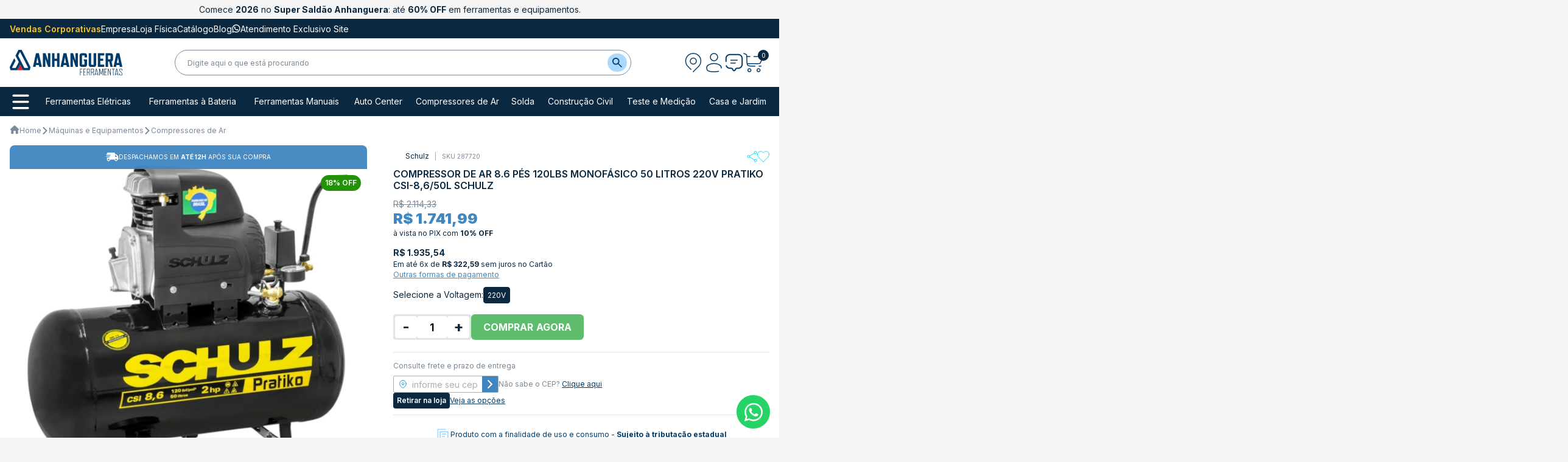

--- FILE ---
content_type: text/html; charset=utf-8
request_url: https://www.anhangueraferramentas.com.br/produto/compressor-de-ar-8-6-pes-120lbs-monofasico-50-litros-pratiko-csi-8-6-50l-schulz-119739
body_size: 43673
content:
<!DOCTYPE html><html lang=pt-BR><head><link rel=canonical href=https://www.anhangueraferramentas.com.br/produto/compressor-de-ar-8-6-pes-120lbs-monofasico-50-litros-pratiko-csi-8-6-50l-schulz-119739 /><title>Compressor de Ar 8.6 Pés 120Lbs Monofásico 50 Litros Pratiko CSI-8,6/50L SCHULZ - Anhanguera Ferramentas</title><meta name=viewport content="width=device-width, initial-scale=1" /><link rel=apple-touch-icon sizes=180x180 href="https://anhangueraferramentas.fbitsstatic.net/sf/img/favicon/apple-touch-icon.png?theme=main&v=202601161512" /><link rel=icon sizes=192x192 href="https://anhangueraferramentas.fbitsstatic.net/sf/img/favicon/android-chrome-192x192.png?theme=main&v=202601161512" /><link rel=icon type=image/png sizes=32x32 href="https://anhangueraferramentas.fbitsstatic.net/sf/img/favicon/favicon-32x32.png?theme=main&v=202601161512" /><link rel=icon type=image/png sizes=16x16 href="https://anhangueraferramentas.fbitsstatic.net/sf/img/favicon/favicon-16x16.png?theme=main&v=202601161512" /><link rel=preconnect href=https://fonts.gstatic.com crossorigin /><link rel=preload as=style href="https://fonts.googleapis.com/css2?family=Inter:wght@100..900&display=swap" /><link rel=stylesheet href="https://fonts.googleapis.com/css2?family=Inter:wght@100..900&display=swap" media=print onload='this.media="all"' /><noscript><link rel=stylesheet href="https://fonts.googleapis.com/css2?family=Inter:wght@100..900&display=swap" /></noscript><script>var themeConfig={sugestao:{termos:["ventilador","furadeira","inversora","lavadora","compressor"],produtos:99959},fretes:{ctFreteB2C:[{estado:"SP",valor:500},],ctFreteB2B:[{estado:"SP",valor:500},]},parceiros:[{nome:"Catálogo",vitrines:[84712,100357,99321,99210,100682]},{nome:"Teste Jaboatão",vitrines:[100703,100702,100704,100705,100706]},],cupomContador:{nome:"agora3",desconto:"3%",validade:"2"},ddlUnlock:[{partner:"Megapar"},],promotionAlert:"ATENÇÃO: As promoções não são cumulativas entre si.",pixExpirationHours:2,descontoPorPagamento:[{nome:"Pix",valor:10},{nome:"Boleto",valor:8},{nome:"Cartão de Crédito",valor:6}]}</script><script>let gtagSetup;gtagSetup=n=>{const t=document.createElement("script");t.type="text/javascript";t.onload=()=>{dpush("js",new Date),n?dpush("config","UA-26022991-1",{user_id:n}):dpush("config","UA-26022991-1")};t.src="https://www.googletagmanager.com/gtag/js?id=UA-26022991-1";t.defer=!0;document.getElementsByTagName("body")[0].appendChild(t)}</script><script>let gtmSetup;gtmSetup=()=>{(function(n,t,i,r,u){n[r]=n[r]||[];n[r].push({"gtm.start":(new Date).getTime(),event:"gtm.js"});var e=t.getElementsByTagName(i)[0],f=t.createElement(i),o=r!="dataLayer"?"&l="+r:"";f.async=!0;f.src="https://www.googletagmanager.com/gtm.js?id="+u+o;e.parentNode.insertBefore(f,e)})(window,document,"script","dataLayer","GTM-5WP3SP");const t=document.createElement("noscript"),n=document.createElement("iframe");n.src="https://www.googletagmanager.com/ns.html?id=GTM-5WP3SP";n.height="0";n.width="0";n.style.display="none";n.style.visibility="hidden";t.appendChild(n);const i=document.getElementsByTagName("body")[0];i.insertBefore(t,i.firstChild)}</script><script>function dataLayerSetup(n){if(window.dataLayerConfigured)return!1;window.dataLayerConfigured=!0;!gtmSetup||gtmSetup(n);!gtagSetup||gtagSetup(n);window.dispatchEvent(new CustomEvent("dataLayerConfigured"))}</script><script type=application/ld+json>{"@context":"https://schema.org/","@type":"Product","name":"Compressor de Ar 8.6 Pés 120Lbs Monofásico 50 Litros Pratiko CSI-8,6/50L SCHULZ","image":["https://anhangueraferramentas.fbitsstatic.net/img/p/compressor-de-ar-8-6-pes-120lbs-monofasico-50-litros-pratiko-csi-8-6-50l-schulz-119739/308932-2.jpg?w=460&h=460&v=no-value","https://anhangueraferramentas.fbitsstatic.net/img/p/compressor-de-ar-8-6-pes-120lbs-monofasico-50-litros-pratiko-csi-8-6-50l-schulz-119739/308932-3.jpg?w=460&h=460&v=202501300924","https://anhangueraferramentas.fbitsstatic.net/img/p/compressor-de-ar-8-6-pes-120lbs-monofasico-50-litros-pratiko-csi-8-6-50l-schulz-119739/308932-1.jpg?w=460&h=460&v=no-value"],"sku":"287720","gtin13":"7909480018143","url":"https://www.anhangueraferramentas.com.br/produto/compressor-de-ar-8-6-pes-120lbs-monofasico-50-litros-pratiko-csi-8-6-50l-schulz-119739","brand":{"@type":"Brand","name":"Schulz"},"offers":{"@type":"Offer","url":"https://www.anhangueraferramentas.com.br/produto/compressor-de-ar-8-6-pes-120lbs-monofasico-50-litros-pratiko-csi-8-6-50l-schulz-119739","priceCurrency":"BRL","price":"1935.54","availability":"https://schema.org/InStock","itemCondition":"https://schema.org/NewCondition"}}</script><link href="https://anhangueraferramentas.fbitsstatic.net/sf/bundle/?type=css&paths=crucial,tailwind,header,slider,pages/product/crucial&theme=main&v=202601161512" rel=stylesheet /><script src="https://anhangueraferramentas.fbitsstatic.net/sf/bundle/?type=js&paths=slider,product/slider_config&theme=main&v=202601161512" defer></script><script type=application/ld+json>{"@context":"http://schema.org","@type":"Store","name":"Anhanguera Ferramentas","url":"https://www.anhangueraferramentas.com.br","description":"Ferramentas Elétricas Industriais e Residenciais, EPI's, Soluções para Casa, Jardim, Oficinas Mecânicas e Construção Civil com o menor preço do Brasil.","logo":"https://www.anhangueraferramentas.com.br/recursos/i/logo.png","telephone":"(19) 3116-4000","address":{"@type":"PostalAddress","streetAddress":"Rua Ronald Cladstone Negri, 375 - Polo I de Alta Tecnologia de Campinas","addressLocality":"Campinas","addressRegion":"SP","addressCountry":"BR","postalCode":"13069-472"}}</script><meta name=google-site-verification content=95SuBqzmsOzsYnFoJudNl2F5FT29JYUcmFoP0IoS4xA /><script>(function(n,t,i,r,u,f,e){n[i]=n[i]||function(){(n[i].q=n[i].q||[]).push(arguments)};f=t.createElement(r);f.async=1;f.src="https://www.clarity.ms/tag/"+u;e=t.getElementsByTagName(r)[0];e.parentNode.insertBefore(f,e)})(window,document,"clarity","script","4hndq1naxn")</script><script>{
		              "@context": "https://schema.org",
		              "@type": "FAQPage",
		              "mainEntity": [
		                {
		                  "@type": "Question",
		                  "name": "Quais as ferramentas mais usadas disponíveis em sua loja?",
		                  "acceptedAnswer": {
		                    "@type": "Answer",
		                    "text": "Temos diversas ferramentas frequentemente usadas como martelo, furadeira, esmerilhadeira, lixadeira, martelete e compressor de ar. Visite nossa loja online para conferir."
		                  }
		                },
		                {
		                  "@type": "Question",
		                  "name": "Para que serve o compressor de ar?",
		                  "acceptedAnswer": {
		                    "@type": "Answer",
		                    "text": "O compressor de ar é versátil, servindo para inflar pneus, pulverizar pinturas e operar ferramentas pneumáticas, entre outros usos."
		                  }
		                },
		                {
		                  "@type": "Question",
		                  "name": "Qual a função da esmerilhadeira?",
		                  "acceptedAnswer": {
		                    "@type": "Answer",
		                    "text": "A esmerilhadeira é utilizada para cortar, desbastar e polir vários materiais, sendo indispensável em oficinas e indústrias."
		                  }
		                },
		                {
		                  "@type": "Question",
		                  "name": "Vocês vendem lixadeira para uso doméstico?",
		                  "acceptedAnswer": {
		                    "@type": "Answer",
		                    "text": "Sim, dispomos de lixadeiras adequadas para uso doméstico, ótimas para trabalhos de desbaste e acabamento em diversas superfícies."
		                  }
		                },
		                {
		                  "@type": "Question",
		                  "name": "Qual a diferença entre chave Philips e de fenda?",
		                  "acceptedAnswer": {
		                    "@type": "Answer",
		                    "text": "A chave Philips possui uma ponta em forma de cruz, para parafusos com cabeça correspondente. A chave de fenda tem uma ponta achatada, usada em parafusos de fenda única."
		                  }
		                },
		                {
		                  "@type": "Question",
		                  "name": "Como escolher a melhor ferramenta para o meu projeto?",
		                  "acceptedAnswer": {
		                    "@type": "Answer",
		                    "text": "Nossa equipe de suporte está à disposição para orientá-lo na escolha da ferramenta ideal. Entre em contato conosco."
		                  }
		                },
		                {
		                  "@type": "Question",
		                  "name": "Como proceder se a ferramenta apresentar defeito?",
		                  "acceptedAnswer": {
		                    "@type": "Answer",
		                    "text": "Contamos com uma política de garantia e devolução. Para mais informações, consulte a nossa política de devoluções no site."
		                  }
		                },
		                {
		                  "@type": "Question",
		                  "name": "Quais formas de pagamento são aceitas?",
		                  "acceptedAnswer": {
		                    "@type": "Answer",
		                    "text": "Aceitamos diversas formas de pagamento, como cartão de crédito, boleto bancário e PIX. Consulte nossa página de pagamento para mais detalhes."
		                  }
		                }
		              ]
		            }</script><script>function addDeviceFingerPrint(){var r="k8vif92e",i=document.createElement("script"),n,t;document.getElementById("deviceFingerprint").value=sessionId;i.type="text/javascript";i.src=`https://h.online-metrix.net/fp/tags.js?org_id=${r}&session_id=${"braspag_adv_anhanguera"}${sessionId}`;document.head.appendChild(i);n=document.createElement("noscript");n.type="text/javascript";t=document.createElement("iframe");t.style="width: 100px; height: 100px; border: 0; position: absolute; top: -5000px;";t.src=`https://h.online-metrix.net/fp/tags?org_id=${r}&session_id=${sessionId}`;n.appendChild(t);document.ody.appendChild(n)}function getCookie(n){let t=n+"=",r=decodeURIComponent(document.cookie),i=r.split(";");for(let n=0;n<i.length;n++){let r=i[n];while(r.charAt(0)==" ")r=r.substring(1);if(r.indexOf(t)==0)return r.substring(t.length,r.length)}return""}var sessionId=getCookie("carrinho-device");sessionId==""&&(sessionId=self.crypto.randomUUID())</script><script>!function(n,t,i){var r,u;for(n.TiktokAnalyticsObject=i,r=n[i]=n[i]||[],r.methods=["page","track","identify","instances","debug","on","off","once","ready","alias","group","enableCookie","disableCookie"],r.setAndDefer=function(n,t){n[t]=function(){n.push([t].concat(Array.prototype.slice.call(arguments,0)))}},u=0;u<r.methods.length;u++)r.setAndDefer(r,r.methods[u]);r.instance=function(n){for(var i=r._i[n]||[],t=0;t<r.methods.length;t++)r.setAndDefer(i,r.methods[t]);return i};r.load=function(n,t){var u="https://analytics.tiktok.com/i18n/pixel/events.js";r._i=r._i||{};r._i[n]=[];r._i[n]._u=u;r._t=r._t||{};r._t[n]=+new Date;r._o=r._o||{};r._o[n]=t||{};t=document.createElement("script");t.type="text/javascript";t.async=!0;t.src=u+"?sdkid="+n+"&lib="+i;n=document.getElementsByTagName("script")[0];n.parentNode.insertBefore(t,n)};r.load("CVNCR8RC77U2ULGIJ4U0");r.page()}(window,document,"ttq")</script></head><body class=product-page><input hidden id=data-layer-page-type value=PRODUCT /><script>var smarthintkey="SH-726184";(function(){var n=document.createElement("script"),t;n.type="text/javascript";n.async=!0;n.src="https://service.smarthint.co/Scripts/i/fstore.min.js";t=document.getElementsByTagName("script")[0];t.parentNode.insertBefore(n,t)})()</script><div hidden><svg xmlns:xlink=http://www.w3.org/1999/xlink xmlns=http://www.w3.org/2000/svg><symbol id=i-search viewbox="0 0 16 16"><path d="M14.7556 16L9.15556 10.4C8.71111 10.7556 8.2 11.037 7.62222 11.2444C7.04444 11.4519 6.42963 11.5556 5.77778 11.5556C4.16296 11.5556 2.79644 10.9961 1.67822 9.87733C0.56 8.75852 0.000592593 7.392 0 5.77778C0 4.16296 0.559407 2.79644 1.67822 1.67822C2.79704 0.56 4.16356 0.000592593 5.77778 0C7.39259 0 8.75941 0.559407 9.87822 1.67822C10.997 2.79704 11.5561 4.16356 11.5556 5.77778C11.5556 6.42963 11.4519 7.04444 11.2444 7.62222C11.037 8.2 10.7556 8.71111 10.4 9.15556L16 14.7556L14.7556 16ZM5.77778 9.77778C6.88889 9.77778 7.83348 9.38904 8.61156 8.61156C9.38963 7.83407 9.77837 6.88948 9.77778 5.77778C9.77778 4.66667 9.38904 3.72237 8.61156 2.94489C7.83407 2.16741 6.88948 1.77837 5.77778 1.77778C4.66667 1.77778 3.72237 2.16682 2.94489 2.94489C2.16741 3.72296 1.77837 4.66726 1.77778 5.77778C1.77778 6.88889 2.16682 7.83348 2.94489 8.61156C3.72296 9.38963 4.66726 9.77837 5.77778 9.77778Z" fill=currentColor /></symbol><symbol id=i-search-small viewBox="0 0 18 19" fill=none><path fill-rule=evenodd clip-rule=evenodd d="M11.03 11.68A5.784 5.784 0 112.85 3.5a5.784 5.784 0 018.18 8.18zm.26 1.12a6.78 6.78 0 11.72-.7l5.4 5.4a.5.5 0 11-.71.7l-5.41-5.4z" fill=currentColor fill-opacity=0.75></path></symbol><symbol id=i-user viewbox="0 0 26 32" fill=none><path d="M13 13C16.3137 13 19 10.3137 19 7C19 3.68629 16.3137 1 13 1C9.68629 1 7 3.68629 7 7C7 10.3137 9.68629 13 13 13Z" stroke=currentColor stroke-width=1.5 /><path d="M24.997 25C25 24.754 25 24.5035 25 24.25C25 20.5225 19.627 17.5 13 17.5C6.373 17.5 1 20.5225 1 24.25C1 27.9775 1 31 13 31C16.3465 31 18.76 30.7645 20.5 30.3445" stroke=currentColor stroke-width=1.5 stroke-linecap=round /></symbol><symbol id=i-contact viewbox="0 0 30 30" fill=none><path d="M9.66663 11H20.3333M9.66663 15.6667H17" stroke=currentColor stroke-width=1.5 stroke-linecap=round /><path d="M0.666626 13C0.666626 13.2652 0.771983 13.5196 0.959519 13.7071C1.14706 13.8946 1.40141 14 1.66663 14C1.93184 14 2.1862 13.8946 2.37373 13.7071C2.56127 13.5196 2.66663 13.2652 2.66663 13H0.666626ZM3.09863 19.8347C2.99714 19.5896 2.80245 19.3949 2.55741 19.2934C2.31236 19.1919 2.03702 19.1918 1.79196 19.2933C1.5469 19.3948 1.35219 19.5895 1.25067 19.8346C1.14915 20.0796 1.14914 20.3549 1.25063 20.6L3.09863 19.8347ZM17.3093 28.0267L18.032 26.8053L16.312 25.7867L15.588 27.008L17.3093 28.0267ZM11.968 26.8053L12.6906 28.0267L14.4106 27.008L13.6893 25.7867L11.968 26.8053ZM15.588 27.008C15.5256 27.1077 15.439 27.19 15.3361 27.247C15.2332 27.304 15.1176 27.334 15 27.334C14.8823 27.334 14.7667 27.304 14.6638 27.247C14.5609 27.19 14.4743 27.1077 14.412 27.008L12.6906 28.0267C13.7213 29.7693 16.2773 29.7693 17.3093 28.0267L15.588 27.008ZM13 2.66667H17V0.666667H13V2.66667ZM27.3333 13V14.3333H29.3333V13H27.3333ZM9.40396 23.3227C7.72929 23.2933 6.85196 23.1867 6.16396 22.9013L5.39996 24.7493C6.47329 25.1947 7.69463 25.2947 9.36929 25.324L9.40396 23.3227ZM1.25063 20.6C1.63591 21.5302 2.20065 22.3754 2.9126 23.0874C3.62454 23.7993 4.46975 24.364 5.39996 24.7493L6.16396 22.9013C4.77553 22.3262 3.67376 21.2231 3.09863 19.8347L1.25063 20.6ZM27.3333 14.3333C27.3333 15.9 27.3333 17.0253 27.272 17.9133C27.212 18.792 27.0973 19.3653 26.9026 19.8347L28.7493 20.6C29.0626 19.8453 29.2 19.0293 29.268 18.0493C29.3346 17.0773 29.3333 15.8733 29.3333 14.3333H27.3333ZM20.6306 25.3213C22.3053 25.2933 23.5266 25.1947 24.6 24.7493L23.8346 22.9013C23.148 23.1867 22.2706 23.2933 20.5973 23.3227L20.6306 25.3213ZM26.9026 19.8347C26.3275 21.2231 25.2244 22.3262 23.836 22.9013L24.6 24.7493C25.5302 24.364 26.3754 23.7993 27.0873 23.0874C27.7993 22.3754 28.364 21.5302 28.7493 20.6L26.9026 19.8347ZM17 2.66667C19.2013 2.66667 20.7826 2.66667 22.016 2.78533C23.2346 2.90133 24.0093 3.12267 24.628 3.50133L25.672 1.796C24.6866 1.19333 23.5693 0.924 22.2053 0.793333C20.856 0.665333 19.1626 0.666667 17 0.666667V2.66667ZM29.3333 13C29.3333 10.8373 29.3333 9.14533 29.2053 7.79467C29.076 6.43067 28.8066 5.312 28.204 4.328L26.4973 5.372C26.8773 5.99067 27.0986 6.76533 27.2146 7.98533C27.332 9.21733 27.3333 10.7987 27.3333 13H29.3333ZM24.6266 3.50133C25.3895 3.96839 26.031 4.60943 26.4986 5.372L28.204 4.328C27.5717 3.29597 26.704 2.42831 25.672 1.796L24.6266 3.50133ZM13 0.666667C10.8373 0.666667 9.14529 0.666667 7.79463 0.793333C6.43063 0.924 5.31196 1.19333 4.32796 1.796L5.37196 3.50267C5.99063 3.12267 6.76529 2.90133 7.98529 2.78533C9.21729 2.668 10.7986 2.66667 13 2.66667V0.666667ZM2.66663 13C2.66663 10.7987 2.66663 9.21733 2.78529 7.984C2.90129 6.76533 3.12263 5.99067 3.50129 5.372L1.79596 4.32933C1.19329 5.31333 0.923959 6.43067 0.793293 7.79467C0.666626 9.14667 0.666626 10.8373 0.666626 13H2.66663ZM4.32796 1.796C3.29593 2.42831 2.42826 3.2973 1.79596 4.32933L3.50263 5.372C3.96948 4.60974 4.61003 3.96873 5.37196 3.50133L4.32796 1.796ZM13.688 25.7867C13.4186 25.3293 13.1813 24.9253 12.9493 24.608C12.7107 24.26 12.4007 23.9669 12.04 23.748L11.0346 25.4773C11.0973 25.5147 11.184 25.5813 11.3333 25.7867C11.4946 26.008 11.6773 26.3147 11.968 26.8053L13.688 25.7867ZM9.36929 25.3213C9.95596 25.332 10.3253 25.34 10.608 25.3707C10.872 25.4 10.9746 25.4427 11.0346 25.4773L12.04 23.748C11.6666 23.5412 11.2534 23.4166 10.828 23.3827C10.4306 23.3387 9.95329 23.332 9.40396 23.3227L9.36929 25.3213ZM18.032 26.8053C18.3226 26.316 18.5053 26.008 18.6666 25.7867C18.816 25.5813 18.9026 25.5147 18.9653 25.4773L17.96 23.748C17.5733 23.9747 17.2933 24.2747 17.0506 24.608C16.82 24.9253 16.5813 25.328 16.3106 25.7867L18.032 26.8053ZM20.5973 23.3227C20.048 23.332 19.5693 23.3387 19.172 23.3827C18.7573 23.4293 18.3506 23.5213 17.96 23.748L18.9653 25.4773C19.0253 25.4427 19.128 25.4 19.392 25.3707C19.6746 25.34 20.0453 25.3307 20.632 25.3213L20.5973 23.3227Z" fill=currentColor /></symbol><symbol id=i-cart viewbox="0 0 33 32" fill=none><path d="M1 1L1.44167 1.14667C3.64167 1.88 4.74167 2.24667 5.37 3.12C6 3.99333 6 5.15333 6 7.47167V11.8333C6 16.5467 6 18.905 7.465 20.3683C8.92833 21.8333 11.2867 21.8333 16 21.8333H19.3333M29.3333 21.8333H26" stroke=currentColor stroke-width=1.5 stroke-linecap=round /><path d="M10.1666 26C10.8297 26 11.4656 26.2634 11.9344 26.7322C12.4032 27.2011 12.6666 27.837 12.6666 28.5C12.6666 29.163 12.4032 29.7989 11.9344 30.2678C11.4656 30.7366 10.8297 31 10.1666 31C9.50358 31 8.8677 30.7366 8.39886 30.2678C7.93002 29.7989 7.66663 29.163 7.66663 28.5C7.66663 27.837 7.93002 27.2011 8.39886 26.7322C8.8677 26.2634 9.50358 26 10.1666 26ZM25.1666 26C25.8297 26 26.4656 26.2634 26.9344 26.7322C27.4032 27.2011 27.6666 27.837 27.6666 28.5C27.6666 29.163 27.4032 29.7989 26.9344 30.2678C26.4656 30.7366 25.8297 31 25.1666 31C24.5036 31 23.8677 30.7366 23.3989 30.2678C22.93 29.7989 22.6666 29.163 22.6666 28.5C22.6666 27.837 22.93 27.2011 23.3989 26.7322C23.8677 26.2634 24.5036 26 25.1666 26Z" stroke=currentColor stroke-width=1.5 /><path d="M6 6H11M6.83333 17.6667H24.37C25.97 17.6667 26.7683 17.6667 27.395 17.2533C28.02 16.84 28.335 16.1067 28.965 14.6367L29.68 12.97C31.03 9.82 31.7033 8.24833 30.9633 7.12333C30.2217 6 28.5083 6 25.0833 6H17.6667" stroke=currentColor stroke-width=1.5 stroke-linecap=round /></symbol><symbol id=i-close viewbox="0 0 17 17"><path fill-rule=evenodd clip-rule=evenodd fill=currentColor d=M0.8,14.3c-0.5,0.5-0.5,1.4,0,1.9c0.5,0.5,1.4,0.5,1.9,0l5.8-5.8l5.8,5.8c0.5,0.5,1.4,0.5,1.9,0c0.5-0.5,0.5-1.4,0-1.9l-5.8-5.8l5.8-5.8c0.5-0.5,0.5-1.4,0-1.9c-0.5-0.5-1.4-0.5-1.9,0L8.5,6.6L2.7,0.8c-0.5-0.5-1.4-0.5-1.9,0c-0.5,0.5-0.5,1.4,0,1.9l5.8,5.8L0.8,14.3z /></symbol><symbol id=i-bars viewbox="0 0 25 22"><path d="M2.00003 2H12.5H23" stroke=currentColor stroke-width=3 stroke-linecap=round /><path d="M2.00003 11H23" stroke=currentColor stroke-width=3 stroke-linecap=round /><path d="M2.00003 20H12.5H23" stroke=currentColor stroke-width=3 stroke-linecap=round /></symbol><symbol id=i-bars-small viewbox="0 0 24 24" stroke-width=1.5 fill=none><path d="M3 5H21" stroke=currentColor stroke-linecap=round stroke-linejoin=round /><path d="M3 12H21" stroke=currentColor stroke-linecap=round stroke-linejoin=round /><path d="M3 19H21" stroke=currentColor stroke-linecap=round stroke-linejoin=round /></symbol><symbol id=i-wishlist viewBox="0 0 20 19"><path d="M8.88659 16.6603L8.88587 16.6596C6.30104 14.3157 4.19578 12.4033 2.73088 10.6111C1.27148 8.82559 0.5 7.22062 0.5 5.5C0.5 2.68674 2.69555 0.5 5.5 0.5C7.08885 0.5 8.62206 1.24223 9.62058 2.40564L10 2.84771L10.3794 2.40564C11.3779 1.24223 12.9112 0.5 14.5 0.5C17.3045 0.5 19.5 2.68674 19.5 5.5C19.5 7.22062 18.7285 8.82559 17.2691 10.6111C15.8042 12.4033 13.699 14.3157 11.1141 16.6596L11.1134 16.6603L10 17.6738L8.88659 16.6603Z" stroke=#00DEFC /></symbol><symbol id=i-whats viewbox="0 0 14 14"><path fill=currentColor d="M6.7,0.3C3.1,0.5,0.3,3.4,0.4,7c0,1,0.2,2.1,0.7,3l-0.7,3.4c0,0,0,0.1,0,0.1c0,0,0,0.1,0.1,0.1c0,0,0.1,0.1,0.1,0.1c0,0,0.1,0,0.1,0L4,12.8c0.9,0.4,1.9,0.7,2.9,0.7c3.6,0.1,6.6-2.8,6.7-6.4C13.8,3.3,10.6,0.2,6.7,0.3L6.7,0.3z M10.7,10.6c-0.5,0.5-1.1,0.9-1.7,1.1c-0.6,0.3-1.3,0.4-2,0.4c-0.8,0-1.6-0.2-2.3-0.5l-0.5-0.2l-2.1,0.5l0.4-2.1L2.4,9.3C2,8.6,1.8,7.7,1.8,6.9c0-1.4,0.5-2.7,1.5-3.7c1-1,2.3-1.5,3.7-1.5c1.4,0,2.7,0.5,3.7,1.5c0.5,0.5,0.9,1,1.1,1.7c0.3,0.6,0.4,1.3,0.4,2C12.2,8.3,11.7,9.6,10.7,10.6L10.7,10.6z" /><path fill=currentColor d=M10.2,8.4L8.9,8C8.9,8,8.8,8,8.7,8C8.6,8,8.5,8.1,8.5,8.1L8.2,8.4C8.1,8.5,8,8.6,7.9,8.6c-0.1,0-0.2,0-0.3,0C7,8.3,5.8,7.2,5.4,6.6c0-0.1-0.1-0.2-0.1-0.3c0-0.1,0-0.2,0.1-0.3l0.3-0.4c0.1-0.1,0.1-0.1,0.1-0.2c0-0.1,0-0.2,0-0.3L5.3,4c0-0.1-0.1-0.1-0.1-0.2C5.1,3.8,5,3.8,4.9,3.8c-0.1,0-0.1,0-0.2,0c-0.1,0-0.1,0.1-0.2,0.1C4.1,4.2,3.7,4.6,3.7,5.1C3.6,6,4,7.2,5.4,8.5c1.7,1.6,3,1.8,3.9,1.6c0.5-0.1,0.9-0.6,1.2-1c0-0.1,0.1-0.1,0.1-0.2c0-0.1,0-0.1,0-0.2c0-0.1-0.1-0.1-0.1-0.2C10.4,8.4,10.3,8.4,10.2,8.4z /></symbol><symbol id=i-arrow-right viewbox="0 0 10 18"><path d="M0.382399 17.5355C0.137549 17.2838 1.29328e-07 16.9423 1.76009e-07 16.5864C2.2269e-07 16.2304 0.137549 15.889 0.382399 15.6372L6.84743 8.9919L0.382401 2.34657C0.14449 2.09337 0.0128456 1.75425 0.0158214 1.40225C0.0187973 1.05026 0.156155 0.713545 0.398311 0.464636C0.640466 0.215727 0.968044 0.0745393 1.31049 0.0714819C1.65294 0.0684225 1.98285 0.203738 2.22918 0.448284L9.6176 8.04276C9.86245 8.29451 10 8.63592 10 8.9919C10 9.34788 9.86245 9.68928 9.6176 9.94104L2.22918 17.5355C1.98425 17.7872 1.65211 17.9286 1.30579 17.9286C0.959466 17.9286 0.627323 17.7872 0.382399 17.5355Z" fill=currentColor /></symbol><symbol id=i-arrow-down viewBox="0 0 17 11"><path d="M7.66992 10.2021L1.0293 3.56152C0.570313 3.10254 0.570313 2.36035 1.0293 1.90625L2.13281 0.802734C2.5918 0.34375 3.33398 0.34375 3.78809 0.802734L8.49512 5.50977L13.2021 0.802734C13.6611 0.34375 14.4033 0.34375 14.8574 0.802734L15.9609 1.90625C16.4199 2.36523 16.4199 3.10742 15.9609 3.56152L9.32031 10.2021C8.87109 10.6611 8.12891 10.6611 7.66992 10.2021Z" fill=#0D467F /></symbol><symbol id=i-star viewBox="0 0 10 11"><path fill=currentColor d="M4.14846 1.38302C4.53899 0.748752 5.46101 0.748751 5.85154 1.38302L6.78377 2.89711C6.92205 3.12171 7.14347 3.28258 7.39981 3.34469L9.12787 3.76342C9.85177 3.93883 10.1367 4.81572 9.65415 5.38313L8.50224 6.73762C8.33137 6.93854 8.24679 7.19883 8.26693 7.46182L8.4027 9.23469C8.45957 9.97737 7.71364 10.5193 7.02489 10.2357L5.38073 9.55877C5.13684 9.45835 4.86316 9.45834 4.61927 9.55877L2.97512 10.2357C2.28636 10.5193 1.54043 9.97738 1.5973 9.23469L1.73307 7.46182C1.75321 7.19883 1.66863 6.93854 1.49776 6.73762L0.345855 5.38314C-0.136694 4.81572 0.148225 3.93883 0.872132 3.76342L2.60019 3.34469C2.85653 3.28258 3.07795 3.12171 3.21623 2.89711L4.14846 1.38302Z" /></symbol><symbol id=i-card viewBox="0 0 15 14"><path fill=none d="M14.1667 7.00008C14.1667 4.48608 14.1667 3.22875 13.3853 2.44808C12.6047 1.66675 11.3473 1.66675 8.83333 1.66675H6.16667C3.65267 1.66675 2.39533 1.66675 1.61467 2.44808C0.833332 3.22875 0.833332 4.48608 0.833332 7.00008C0.833332 9.51408 0.833332 10.7714 1.61467 11.5521C2.39533 12.3334 3.65267 12.3334 6.16667 12.3334H8.83333C11.3473 12.3334 12.6047 12.3334 13.3853 11.5521C13.8213 11.1167 14.014 10.5334 14.0987 9.66675M6.16667 9.66675H3.5M8.83333 9.66675H7.83333M0.833332 5.66675H4.16667M14.1667 5.66675H6.83333" stroke=#00DEFC stroke-width=1.5 stroke-linecap=round /></symbol><symbol id=i-home viewBox="0 0 16 15"><path d="M6.33332 13.8334V9.66676H9.66666V13.8334C9.66666 14.2918 10.0417 14.6668 10.5 14.6668H13C13.4583 14.6668 13.8333 14.2918 13.8333 13.8334V8.0001H15.25C15.6333 8.0001 15.8167 7.5251 15.525 7.2751L8.55832 1.0001C8.24166 0.716764 7.75832 0.716764 7.44166 1.0001L0.47499 7.2751C0.191657 7.5251 0.366657 8.0001 0.74999 8.0001H2.16666V13.8334C2.16666 14.2918 2.54166 14.6668 2.99999 14.6668H5.49999C5.95832 14.6668 6.33332 14.2918 6.33332 13.8334Z" fill=#7C8997 /></symbol><symbol id=i-store viewBox="0 0 32 30"><path d="M27.0758 1.53316C26.7944 1.06662 26.3976 0.680448 25.9236 0.411902C25.4495 0.143357 24.9143 0.00149468 24.3695 0H7.20947C6.10737 0 5.07 0.587368 4.50316 1.53316L0.22579 8.66053C0.0777724 8.90591 -0.000307839 9.18711 9.12125e-07 9.47368C0.00630677 10.9977 0.567623 12.4672 1.57895 13.6074V26.8421C1.57895 28.5837 2.99526 30 4.73684 30H26.8421C28.5837 30 30 28.5837 30 26.8421V13.6074C31.0113 12.4672 31.5726 10.9977 31.5789 9.47368C31.5793 9.18711 31.5012 8.90591 31.3532 8.66053L27.0758 1.53316ZM28.3958 9.87C28.2983 10.6323 27.9266 11.3331 27.3501 11.8414C26.7736 12.3496 26.0317 12.6305 25.2632 12.6316C23.5216 12.6316 22.1053 11.2153 22.1053 9.47368C22.1053 9.36632 22.0658 9.27158 22.0437 9.17053L22.0753 9.16421L20.8737 3.15789H24.3695L28.3958 9.87ZM13.9247 3.15789H17.6526L18.9363 9.57632C18.8811 11.2689 17.4947 12.6316 15.7895 12.6316C14.0842 12.6316 12.6979 11.2689 12.6426 9.57632L13.9247 3.15789ZM7.20947 3.15789H10.7053L9.50527 9.16421L9.53684 9.17053C9.51316 9.27158 9.47369 9.36632 9.47369 9.47368C9.47369 11.2153 8.05737 12.6316 6.31579 12.6316C5.54724 12.6305 4.80538 12.3496 4.22886 11.8414C3.65234 11.3331 3.28062 10.6323 3.18316 9.87L7.20947 3.15789ZM12.6316 26.8421V22.1053H18.9474V26.8421H12.6316ZM22.1053 26.8421V22.1053C22.1053 20.3637 20.6889 18.9474 18.9474 18.9474H12.6316C10.89 18.9474 9.47369 20.3637 9.47369 22.1053V26.8421H4.73684V15.5653C5.24369 15.6963 5.76632 15.7895 6.31579 15.7895C7.21234 15.7899 8.09867 15.5991 8.91553 15.2296C9.7324 14.8601 10.461 14.3205 11.0526 13.6468C12.21 14.9605 13.9058 15.7895 15.7895 15.7895C17.6732 15.7895 19.3689 14.9605 20.5263 13.6468C21.118 14.3205 21.8465 14.8601 22.6634 15.2296C23.4803 15.5991 24.3666 15.7899 25.2632 15.7895C25.8126 15.7895 26.3353 15.6963 26.8421 15.5653V26.8421H22.1053Z" fill=#00DEFC /></symbol><symbol id=i-arrow viewBox="0 0 14 12"><path fill-rule=evenodd clip-rule=evenodd d="M7.38412 0.0654386C7.28001 0.10864 7.18545 0.171957 7.10584 0.251763C7.02604 0.331366 6.96272 0.425932 6.91952 0.530044C6.87632 0.634156 6.85408 0.745768 6.85408 0.858488C6.85408 0.971207 6.87632 1.08282 6.91952 1.18693C6.96272 1.29104 7.02604 1.38561 7.10584 1.46521L10.7854 5.1434H0.856956C0.629677 5.1434 0.411707 5.23369 0.250997 5.3944C0.0902864 5.55511 0 5.77308 0 6.00036C0 6.22764 0.0902864 6.44561 0.250997 6.60632C0.411707 6.76703 0.629677 6.85732 0.856956 6.85732H10.7852L7.10584 10.5352C6.94493 10.6961 6.85453 10.9144 6.85453 11.142C6.85453 11.3695 6.94493 11.5878 7.10584 11.7487C7.26675 11.9096 7.485 12 7.71257 12C7.94013 12 8.15838 11.9096 8.31929 11.7487L13.461 6.60695C13.5408 6.52735 13.6041 6.43278 13.6474 6.32867C13.6906 6.22456 13.7128 6.11294 13.7128 6.00022C13.7128 5.88751 13.6906 5.77589 13.6474 5.67178C13.6041 5.56767 13.5408 5.4731 13.461 5.3935L8.31929 0.251763C8.23969 0.171957 8.14512 0.10864 8.04101 0.0654386C7.9369 0.0222369 7.82529 0 7.71257 0C7.59985 0 7.48824 0.0222369 7.38412 0.0654386Z" fill=#6CB2DC /></symbol><symbol id=i-photo viewBox="0 0 27 30"><path d="M18 3H3V27H24V9H18V3ZM0 1.488C0 0.666 0.670499 0 1.4985 0H19.5L27 7.5V28.4895C27.0013 28.6865 26.9639 28.8818 26.8898 29.0643C26.8157 29.2468 26.7064 29.413 26.5681 29.5532C26.4297 29.6935 26.2652 29.8052 26.0837 29.8818C25.9022 29.9585 25.7074 29.9986 25.5105 30H1.4895C1.09557 29.9973 0.718525 29.8396 0.439826 29.5612C0.161127 29.2828 0.00314197 28.9059 0 28.512V1.488ZM13.5 14.25C12.5054 14.25 11.5516 13.8549 10.8483 13.1517C10.1451 12.4484 9.74999 11.4946 9.74999 10.5C9.74999 9.50544 10.1451 8.55161 10.8483 7.84835C11.5516 7.14509 12.5054 6.75 13.5 6.75C14.4945 6.75 15.4484 7.14509 16.1516 7.84835C16.8549 8.55161 17.25 9.50544 17.25 10.5C17.25 11.4946 16.8549 12.4484 16.1516 13.1517C15.4484 13.8549 14.4945 14.25 13.5 14.25ZM6.79049 22.5C6.97232 20.8476 7.75751 19.3204 8.99561 18.2111C10.2337 17.1018 11.8376 16.4883 13.5 16.4883C15.1624 16.4883 16.7663 17.1018 18.0044 18.2111C19.2424 19.3204 20.0276 20.8476 20.2095 22.5H6.79049Z" fill=#00DEFC /></symbol><symbol id=i-bag viewBox="0 0 29 27"><path d="M17.0526 5.68421V2.84211H11.3684V5.68421H17.0526ZM2.84211 9.94737V22.7368C2.84211 23.5184 3.48158 24.1579 4.26316 24.1579H24.1579C24.9395 24.1579 25.5789 23.5184 25.5789 22.7368V9.94737C25.5789 9.16579 24.9395 8.52632 24.1579 8.52632H4.26316C3.48158 8.52632 2.84211 9.16579 2.84211 9.94737ZM25.5789 5.68421C27.1563 5.68421 28.4211 6.94895 28.4211 8.52632V24.1579C28.4211 25.7353 27.1563 27 25.5789 27H2.84211C1.26474 27 0 25.7353 0 24.1579L0.0142105 8.52632C0.0142105 6.94895 1.26474 5.68421 2.84211 5.68421H8.52632V2.84211C8.52632 1.26474 9.79105 0 11.3684 0H17.0526C18.63 0 19.8947 1.26474 19.8947 2.84211V5.68421H25.5789Z" fill=#00DEFC /></symbol><symbol id=i-help viewBox="0 0 24 24" fill=currentColor><g id=info /><g id=icons><g id=block><path d=M8,2H4C2.9,2,2,2.9,2,4v4c0,1.1,0.9,2,2,2h4c1.1,0,2-0.9,2-2V4C10,2.9,9.1,2,8,2z /><path d=M20,2h-4c-1.1,0-2,0.9-2,2v4c0,1.1,0.9,2,2,2h4c1.1,0,2-0.9,2-2V4C22,2.9,21.1,2,20,2z /><path d=M8,14H4c-1.1,0-2,0.9-2,2v4c0,1.1,0.9,2,2,2h4c1.1,0,2-0.9,2-2v-4C10,14.9,9.1,14,8,14z /><path d=M20,14h-4c-1.1,0-2,0.9-2,2v4c0,1.1,0.9,2,2,2h4c1.1,0,2-0.9,2-2v-4C22,14.9,21.1,14,20,14z /></g></g></symbol><symbol id=i-chat viewBox="0 0 512 512" fill=currentColor><g data-name=1 id=_1><path d=M373.43,444.44a15,15,0,0,1-11.29-5.12l-47.93-54.77A236,236,0,0,1,255.13,392C202,392,151.85,374.7,114,343.35c-38.63-32-59.91-74.85-59.91-120.59S75.41,134.2,114,102.18C151.85,70.83,202,53.56,255.13,53.56s103.28,17.27,141.1,48.62c38.63,32,59.9,74.85,59.9,120.58,0,48.82-24.57,94.6-67.7,126.72v80a15,15,0,0,1-15,15Zm-54.17-91.88a15,15,0,0,1,11.29,5.12l27.88,31.85V341.77A15,15,0,0,1,365,329.38c38.88-26.59,61.17-65.45,61.17-106.62,0-76.75-76.71-139.2-171-139.2s-171,62.45-171,139.2S160.84,362,255.13,362a205.07,205.07,0,0,0,59.76-8.76A14.93,14.93,0,0,1,319.26,352.56Z /><path d=M201.49,264c-.49,0-1,0-1.47-.07s-1-.13-1.46-.22-1-.22-1.42-.36-.94-.31-1.39-.5-.89-.4-1.32-.63a14.6,14.6,0,0,1-1.27-.75c-.4-.27-.8-.56-1.18-.87s-.75-.65-1.1-1-.68-.72-1-1.1-.6-.78-.87-1.18a14.6,14.6,0,0,1-.75-1.27q-.35-.65-.63-1.32a14.17,14.17,0,0,1-.49-1.38,12,12,0,0,1-.36-1.43,12.1,12.1,0,0,1-.22-1.45,14.68,14.68,0,0,1-.08-1.48,14.32,14.32,0,0,1,.08-1.47,15.21,15.21,0,0,1,.58-2.89,14.17,14.17,0,0,1,.49-1.38q.29-.67.63-1.32a14.6,14.6,0,0,1,.75-1.27c.27-.4.56-.8.87-1.18s.65-.75,1-1.1.72-.68,1.1-1,.78-.6,1.18-.87a12.45,12.45,0,0,1,1.27-.75q.65-.34,1.32-.63a13.53,13.53,0,0,1,1.39-.5c.46-.14.94-.26,1.42-.36s1-.17,1.46-.22a14.54,14.54,0,0,1,2.95,0c.48.05,1,.13,1.45.22s1,.22,1.43.36a14.25,14.25,0,0,1,1.38.5c.45.19.9.4,1.33.63a13.48,13.48,0,0,1,1.26.75,14.34,14.34,0,0,1,1.18.87c.38.31.75.65,1.1,1s.68.72,1,1.1.6.78.87,1.18a14.6,14.6,0,0,1,.75,1.27q.34.65.63,1.32c.19.45.35.92.5,1.38s.26,1,.36,1.43a14.46,14.46,0,0,1,.29,2.93,14.66,14.66,0,0,1-.07,1.48,14.51,14.51,0,0,1-.22,1.45c-.1.48-.22,1-.36,1.43s-.31.93-.5,1.38-.4.89-.63,1.32a14.6,14.6,0,0,1-.75,1.27c-.27.4-.56.8-.87,1.18s-.65.75-1,1.1-.72.68-1.1,1a14.34,14.34,0,0,1-1.18.87q-.62.4-1.26.75c-.43.23-.88.44-1.33.63s-.92.35-1.38.5-.95.26-1.43.36-1,.17-1.45.22S202,264,201.49,264Z /><path d=M312.5,264a14.46,14.46,0,0,1-1.47-.07c-.49-.05-1-.13-1.46-.22s-1-.22-1.42-.36-.93-.31-1.38-.5-.9-.4-1.33-.63A15.58,15.58,0,0,1,303,260.6c-.38-.31-.75-.65-1.09-1a14.67,14.67,0,0,1-1-1.1c-.31-.38-.61-.78-.88-1.18a14.6,14.6,0,0,1-.75-1.27q-.34-.65-.63-1.32c-.18-.45-.35-.92-.49-1.38a12,12,0,0,1-.36-1.43,15.49,15.49,0,0,1-.3-2.93,14.68,14.68,0,0,1,.08-1.48,14.51,14.51,0,0,1,.22-1.45,12,12,0,0,1,.36-1.43c.14-.46.31-.93.49-1.38s.4-.89.63-1.32a14.6,14.6,0,0,1,.75-1.27c.27-.4.57-.8.88-1.18a14.67,14.67,0,0,1,1-1.1c.34-.34.71-.68,1.09-1a15.58,15.58,0,0,1,2.45-1.62c.43-.23.87-.44,1.33-.63s.91-.35,1.38-.5.94-.26,1.42-.36,1-.17,1.46-.22a16.15,16.15,0,0,1,3,0c.48.05,1,.13,1.45.22s1,.22,1.43.36.93.31,1.38.5.9.4,1.33.63.85.48,1.26.75a12.82,12.82,0,0,1,1.18.87c.38.31.75.65,1.1,1s.68.72,1,1.1.6.78.87,1.18a14.69,14.69,0,0,1,.76,1.27c.22.43.44.87.62,1.32a14.25,14.25,0,0,1,.5,1.38c.14.47.26,1,.36,1.43s.17,1,.22,1.45a14.66,14.66,0,0,1,.07,1.48,14.33,14.33,0,0,1-.07,1.47c-.05.49-.13,1-.22,1.46s-.22,1-.36,1.43a14.25,14.25,0,0,1-.5,1.38c-.18.45-.4.89-.62,1.32a14.69,14.69,0,0,1-.76,1.27c-.27.4-.56.8-.87,1.18s-.65.75-1,1.1-.72.68-1.1,1a12.82,12.82,0,0,1-1.18.87q-.61.4-1.26.75c-.43.23-.88.44-1.33.63s-.92.35-1.38.5-.95.26-1.43.36-1,.17-1.45.22A14.66,14.66,0,0,1,312.5,264Z /><path d=M257,264a15.11,15.11,0,0,1-10.61-4.39,14.67,14.67,0,0,1-1-1.1c-.31-.38-.6-.78-.88-1.18s-.52-.83-.75-1.27a13.2,13.2,0,0,1-.62-1.32,14.25,14.25,0,0,1-.5-1.38c-.14-.47-.26-1-.36-1.43a14.51,14.51,0,0,1-.22-1.45,15.68,15.68,0,0,1,0-3,14.51,14.51,0,0,1,.22-1.45c.1-.48.22-1,.36-1.43a14.25,14.25,0,0,1,.5-1.38,13.2,13.2,0,0,1,.62-1.32c.23-.44.49-.86.75-1.27s.57-.8.88-1.18a14.67,14.67,0,0,1,1-1.1,15.12,15.12,0,0,1,12.08-4.32c.49.05,1,.13,1.46.22s.95.22,1.42.36.93.31,1.38.5.9.4,1.33.63a15.58,15.58,0,0,1,2.45,1.62c.38.31.75.65,1.09,1a14.67,14.67,0,0,1,1,1.1c.31.38.61.78.88,1.18a14.6,14.6,0,0,1,.75,1.27q.34.65.63,1.32c.18.45.35.92.49,1.38a12,12,0,0,1,.36,1.43,14.51,14.51,0,0,1,.22,1.45,13.73,13.73,0,0,1,0,3,14.51,14.51,0,0,1-.22,1.45,12,12,0,0,1-.36,1.43c-.14.46-.31.93-.49,1.38s-.4.89-.63,1.32a14.6,14.6,0,0,1-.75,1.27c-.27.4-.57.8-.88,1.18a14.67,14.67,0,0,1-1,1.1c-.34.34-.71.67-1.09,1a15.58,15.58,0,0,1-2.45,1.62c-.43.23-.88.44-1.33.63s-.91.35-1.38.5-1,.26-1.42.36-1,.17-1.46.22A14.46,14.46,0,0,1,257,264Z /></g></symbol><symbol id=i-money viewBox="0 0 48 48"><path d="M23.6 21.8c-4.54-1.18-6-2.39-6-4.29 0-2.18 2.01-3.71 5.4-3.71 3.56 0 4.88 1.7 5 4.2h4.42c-.13-3.45-2.24-6.59-6.42-7.62v-4.38h-6v4.32c-3.88.85-7 3.35-7 7.22 0 4.62 3.83 6.92 9.4 8.26 5.01 1.2 6 2.95 6 4.83 0 1.37-.97 3.57-5.4 3.57-4.12 0-5.75-1.85-5.96-4.2h-4.41c.25 4.38 3.52 6.83 7.37 7.66v4.34h6v-4.3c3.89-.75 7-3 7-7.11 0-5.66-4.86-7.6-9.4-8.79z" fill=currentColor /><path d="M0 0h48v48h-48z" fill=none /></symbol><symbol id=i-pin viewBox="0 0 32 32" fill=currentColor><g><path d="M25.4,4L25.4,4C20.2-1.1,11.8-1.1,6.6,4c-2.5,2.5-3.9,5.8-3.9,9.4c0,3.5,1.4,6.9,3.9,9.4l5.1,5.1c0.3,0.3,0.8,0.3,1,0
		          c0.1-0.1,0.2-0.3,0.2-0.5c0-0.2-0.1-0.4-0.2-0.5l-5.1-5.1c-4.6-4.6-4.6-12.1,0-16.7c2.2-2.2,5.2-3.5,8.3-3.5c0,0,0,0,0,0
		          c3.1,0,6.1,1.2,8.3,3.4c2.2,2.2,3.5,5.2,3.5,8.3c0,3.1-1.2,6.1-3.4,8.3l-8.9,8.9c-0.3,0.3-0.3,0.7,0,1c0.1,0.1,0.3,0.2,0.5,0.2
		          c0.2,0,0.4-0.1,0.5-0.2l8.8-8.8c2.5-2.5,3.9-5.8,3.9-9.4C29.2,9.9,27.9,6.5,25.4,4z" /><path d="M21.7,13.5c0-3.2-2.6-5.7-5.7-5.7s-5.7,2.6-5.7,5.7c0,3.2,2.6,5.7,5.7,5.7S21.7,16.7,21.7,13.5z M11.7,13.5
		          c0-2.4,1.9-4.3,4.3-4.3s4.3,1.9,4.3,4.3s-1.9,4.3-4.3,4.3S11.7,15.8,11.7,13.5z" /></g></symbol></svg></div><div class="announcement_wrapper viewport py-2 overflow-hidden"><div class=announcement_carousel><div class="announcement text-center"><a href=https://www.anhangueraferramentas.com.br/super-saldao>Comece <strong>2026</strong> no <strong>Super Saldão Anhanguera</strong>: até <strong>60% OFF</strong> em ferramentas e equipamentos.</a></div></div></div><section class="topbar viewport"><div class="container flex lg:flex-wrap justify-between relative items-center"><ul class="topbar-menu hidden lg:flex flex-col lg:flex-row"><li class=special><a href=https://www.anhangueraferramentas.com.br/atendimento-pessoa-juridica>Vendas Corporativas</a></li><li><a href=https://www.anhangueraferramentas.com.br/QuemSomos>Empresa</a></li><li><a href=https://www.anhangueraferramentas.com.br/LojasFisicas>Loja Física</a></li><li><a href=https://anhangueraferramentas.fbitsstatic.net/media/folder-institucional.pdf target=_blank rel="external nofollow">Catálogo</a></li><li><a href=https://blog.anhangueraferramentas.com.br rel=external>Blog</a></li><li class=customer><button class="customer_label flex items-center"><svg width=14 height=14><use xlink:href=#i-whats></use></svg> <span>Atendimento Exclusivo Site</span></button><div class="customer-float container flex flex-col lg:flex-row items-stretch absolute top-full left-0"> <button type=button class="customer-button absolute top-4 right-6 lg:hidden" aria-label=Fechar><svg width=17 height=17><use xlink:href=#i-close></use></svg></button><div class="customer-column --main flex flex-col justify-center flex-shrink-0 p-[20px]"><div class=item><p class="flex flex-col"><strong class=name>Vendas Corporativas B2B</strong> <a class=text-lg href=tel:+551931164000 target=_blank rel="noopener noreferrer">(19) 3116-4000</a> <a class="email text-sm" href=mailto:contato@anhangueraferramentas.com.br target=_blank rel="noopener noreferrer">contato@anhangueraferramentas.com.br</a></p></div><div class=item><p class="flex flex-col"><strong class=name>Atendimento Site</strong> <a class=text-lg href=tel:+551931164040 target=_blank rel="noopener noreferrer">(19) 3116-4040</a> <a class="email text-sm" href=mailto:atendimento@anhangueraferramentas.com.br target=_blank rel="noopener noreferrer">atendimento@anhangueraferramentas.com.br</a></p></div><div class=item><p class="flex flex-col"><strong class=name>Atendimento Whatsapp Site</strong> <a class=text-lg href="https://wa.me/5519998630881?text=Olá!%20Posssuo%20uma%20dúvida,%20poderia%20me%20ajudar?" target=_blank rel="noopener noreferrer">(19) 99863-0881</a></p></div></div><div class="customer-column flex flex-wrap flex-grow --telesales p-[20px]"><div class=item><p class="flex flex-col"><strong class=name>Campinas / SP</strong></p><p class="phone text-lg">Televendas <a href=tel:+551931164000 target=_blank rel="noopener noreferrer">(19) 3116-4000</a></p><p><a class="email text-sm" href="mailto: campinas@anhangueraferramentas.com.br" target=_blank rel="noopener noreferrer">campinas@anhangueraferramentas.com.br</a></p><p class="phone text-lg">Loja <a href=tel:+551935163000 target=_blank rel="noopener noreferrer">(19) 3516-3000</a> <span>/</span> <a href=tel:+5519992580672 target=_blank rel="noopener noreferrer">99258-0672</a></p><p><a class="email text-sm" href="mailto: lojacampinas@anhangueraferramentas.com.br" target=_blank rel="noopener noreferrer">lojacampinas@anhangueraferramentas.com.br</a></p></div><div class=item><p class="flex flex-col"><strong class=name>Jundiaí / SP</strong></p><p class="phone text-lg">Televendas <a href=tel:+551145884400 target=_blank rel="noopener noreferrer">(11) 4588-4400</a></p><p><a class="email text-sm" href="mailto: jundiai@anhangueraferramentas.com.br" target=_blank rel="noopener noreferrer">jundiai@anhangueraferramentas.com.br</a></p><p class="phone text-lg">Loja <a href=tel:+551145884400 target=_blank rel="noopener noreferrer">(11) 4588-4400</a> <span>/</span> <a href=tel:+5511992111656 target=_blank rel="noopener noreferrer">99211-1656</a></p><p><a class="email text-sm" href="mailto: lojajundiai@anhangueraferramentas.com.br" target=_blank rel="noopener noreferrer">lojajundiai@anhangueraferramentas.com.br</a></p></div><div class=item><p class="flex flex-col"><strong class=name>Limeira / SP</strong></p><p class="phone text-lg">Televendas <a href=tel:+551934464510 target=_blank rel="noopener noreferrer">(19) 3446-4510</a></p><p><a class="email text-sm" href="mailto: limeira@anhangueraferramentas.com.br" target=_blank rel="noopener noreferrer">limeira@anhangueraferramentas.com.br</a></p><p class="phone text-lg">Loja <a href=tel:+551934464510 target=_blank rel="noopener noreferrer">(19) 3446-4510</a> <span>/</span> <a href=tel:+5519991114822 target=_blank rel="noopener noreferrer">99111-4822</a></p><p><a class="email text-sm" href="mailto: lojalimeira@anhangueraferramentas.com.br" target=_blank rel="noopener noreferrer">lojalimeira@anhangueraferramentas.com.br</a></p></div><div class=item><p class="flex flex-col"><strong class=name>São Paulo / SP</strong></p><p class="phone text-lg">Televendas <a href=tel:+551143490250 target=_blank rel="noopener noreferrer">(11) 4349-0250</a></p><p><a class="email text-sm" href="mailto: sp@anhangueraferramentas.com.br" target=_blank rel="noopener noreferrer">sp@anhangueraferramentas.com.br</a></p></div><div class=item><p class="flex flex-col"><strong class=name>Sorocaba / SP</strong></p><p class="phone text-lg">Televendas <a href=tel:+551531424100 target=_blank rel="noopener noreferrer">(15) 3142-4100</a></p><p><a class="email text-sm" href="mailto: sorocaba@anhangueraferramentas.com.br" target=_blank rel="noopener noreferrer">sorocaba@anhangueraferramentas.com.br</a></p></div><div class=item><p class="flex flex-col"><strong class=name>São José dos Campos / SP</strong></p><p class="phone text-lg">Televendas <a href=tel:+551235123100 target=_blank rel="noopener noreferrer">(12) 3512-3100</a></p><p><a class="email text-sm" href="mailto: sjc@anhangueraferramentas.com.br" target=_blank rel="noopener noreferrer">sjc@anhangueraferramentas.com.br</a></p></div><div class=item><p class="flex flex-col"><strong class=name>Ribeirão Preto / SP</strong></p><p class="phone text-lg">Televendas <a href=tel:+551635127000 target=_blank rel="noopener noreferrer">(16) 3512-7000</a></p><p><a class="email text-sm" href="mailto: ribeiraopreto@anhangueraferramentas.com.br" target=_blank rel="noopener noreferrer">ribeiraopreto@anhangueraferramentas.com.br</a></p></div><div class=item><p class="flex flex-col"><strong class=name>Serra / ES</strong></p><p class="phone text-lg">Televendas <a href=tel:+552734420200 target=_blank rel="noopener noreferrer">(27) 3442-0200</a></p><p><a class="email text-sm" href="mailto: filial.serra@anhangueraferramentas.com.br" target=_blank rel="noopener noreferrer">filial.serra@anhangueraferramentas.com.br</a></p></div><div class=item><p class="flex flex-col"><strong class=name>São José do Rio Preto / SP</strong></p><p class="phone text-lg">Televendas <a href=tel:+551735136700 target=_blank rel="noopener noreferrer">(17) 3513-6700</a></p><p><a class="email text-sm" href="mailto: sjrp@anhangueraferramentas.com.br" target=_blank rel="noopener noreferrer">sjrp@anhangueraferramentas.com.br</a></p></div><div class=item><p class="flex flex-col"><strong class=name>Salvador / BA</strong></p><p class="phone text-lg">Televendas <a href=tel:+557135114400 target=_blank rel="noopener noreferrer">(71) 3511-4400</a></p><p><a class="email text-sm" href="mailto: salvador@anhangueraferramentas.com.br" target=_blank rel="noopener noreferrer">salvador@anhangueraferramentas.com.br</a></p></div><div class=item><p class="flex flex-col"><strong class=name>Belo Horizonte / MG</strong></p><p class="phone text-lg">Televendas <a href=tel:+553121162710 target=_blank rel="noopener noreferrer">(31) 2116-2710</a></p><p><a class="email text-sm" href="mailto: filial.bh@anhangueraferramentas.com.br" target=_blank rel="noopener noreferrer">filial.bh@anhangueraferramentas.com.br</a></p></div><div class=item><p class="flex flex-col"><strong class=name>Macaé / RJ</strong></p><p class="phone text-lg">Televendas <a href=tel:+552235181004 target=_blank rel="noopener noreferrer">(22) 3518 1004</a></p><p><a class="email text-sm" href="mailto: rj@anhangueraferramentas.com.br" target=_blank rel="noopener noreferrer">rj@anhangueraferramentas.com.br</a></p></div></div></div></li></ul></div></section><header class="header sticky top-0"><div class="header-wrapper viewport"><div class="container flex relative justify-between items-center"><div class=lg:hidden><button class="header-menu-mobile_trigger pr-2" data-click-target=.header-nav onclick=clickable.active(event,!0) aria-label="Abrir menu"><svg width=24 height=24><use xlink:href=#i-bars-small></use></svg></button></div><div id=header-logo class="header-logo js-logo flex items-center"><a href=/><img src="https://anhangueraferramentas.fbitsstatic.net/sf/img/logo.svg?theme=main&v=202601161512" alt=anhangueraferramentas width=185 height=43 fetchpriority=high /></a></div><div class="header-search hidden fixed lg:relative lg:w-full lg:max-w-[750px] lg:flex p-6 pt-2 lg:p-0 z-20"><button type=button class="header-search_close mr-[-0.5rem] p-2 lg:hidden" aria-label=Fechar onclick=clickable.close()><svg width=17 height=17><use xlink:href=#i-close></use></svg></button><form id=search class="header-search_form relative w-full" onsubmit=search(event,null)><div class="header-search_form-inputs flex flex-grow items-strech"><input id=search-bar class="header-search_input border-none p-0 w-full" type=search placeholder="Digite aqui o que está procurando" autocomplete=off /><button class="header-search_btn flex items-center justify-center" type=submit aria-label=Buscar><svg width=16 height=16><use xlink:href=#i-search></use></svg></button></div><div id=autocomplete-list class="absolute top-full right-0 left-0 z-20"></div></form></div><div class="header-action flex items-center justify-end"><div class="header-cep flex items-center relative gap-2"><button type=button class=header-cep_trigger aria-label="Abrir modal para informar o CEP" onclick=userCep.toggleIntro()><svg width=32 height=32><use xlink:href=#i-pin></use></svg> <span class="header-cep_info hidden absolute"><span class=--info>Demais regiões</span> <span class="square absolute"></span></span></button><div class="header-cep_intro hidden absolute flex-wrap"><span>Para ver produtos e ofertas da sua região, insira seu CEP.</span> <button class="btn-secondary --smaller" onclick=userCep.openModal()>Trocar CEP</button> <button class="btn-primary --smaller" onclick='userCep.toggleIntro("close")'>Continuar</button></div></div><div class="hidden lg:flex"><div class="header-login flex relative"><input type=hidden id=login-url value=https://www.anhangueraferramentas.com.br/login/authenticate /><button class="header-action_link login" data-click-out=true onclick=clickable.active(event)><svg width=26 height=32><use xlink:href=#i-user></use></svg> <span>Minha conta</span></button><div class="header-action_float hidden z-20" data-click-out=true><div class="header-login_unlogged hidden" data-user=unlogged> <a href=https://www.anhangueraferramentas.com.br/login/authenticate data-user-attr=href class="btn btn-primary --small w-full">Entrar</a> <p class=header-login_register>Não tem cadastro? <a href=https://www.anhangueraferramentas.com.br/login/signup class=font-bold>Cadastrar</a></p><a class=header-login_partner href=https://www.anhangueraferramentas.com.br/partner/list>Acesso revendedor</a></div><div class="header-login_logged hidden flex-col w-full" data-user=logged><span class="header-login_welcome font-bold">Olá, <span data-user-attr=name></span></span><ul class="flex flex-col"><li><a href=https://www.anhangueraferramentas.com.br/account/my-data rel=nofollow>Minha conta</a></li><li><a href=https://www.anhangueraferramentas.com.br/account rel=nofollow>Meus pedidos</a></li><li class=lg:hidden><a href=/lista-de-desejos class="header-action_link wishlist"><svg width=24 height=22><use xlink:href=#i-wishlist></use></svg> <span>Lista de desejos</span></a></li><li><button onclick=_logout() data-user-attr=logout>Sair</button></li></ul></div></div></div></div><div class="hidden lg:flex"><a href=/ContatoFormulario><svg width=30 height=30><use xlink:href=#i-contact></use></svg></a></div><div class="flex lg:hidden"><button class=header-search_trigger aria-label="Abrir busca" data-click-target=.header-search onclick='clickable.active(event);renderAutocompleteSnippet(document.getElementById("search-bar").value)'><svg width=18 height=19><use xlink:href=#i-search-small></use></svg></button></div><div class=header-cart data-click-target=#mini-cart onclick=clickable.active(event,!0);cartViewedEvent(event)><button class=header-cart_trigger aria-label="Abrir carrinho"><svg width=33 height=32><use xlink:href=#i-cart></use></svg> <span class=header-cart_qty data-cart=qty-label>0</span></button></div></div></div></div><nav class="header-nav viewport hidden lg:flex relative"><div class="absolute lg:hidden inset-0 overflow-hidden" onclick=clickable.close()></div><div class=container><button type=button class="header-nav_close mr-[-0.5rem] p-2 lg:hidden" aria-label=Fechar onclick=clickable.close()><svg width=17 height=17><use xlink:href=#i-close></use></svg></button><ul class="nav-list flex justify-between items-center"><li class="l1 departamentos all has-sub"><div class="nav-link_box flex"><span class="nav-link_item flex items-center" aria-label="Todos os departamentos" onclick=navBar.mbNextStep(this)><svg width=36 height=25><use xlink:href=#i-bars></use></svg> <span>Ver<br /> mais</span></span> <button class="header-nav_step-button flex items-center justify-center lg:hidden" aria-label="Avançar menu" onclick=navBar.mbNextStep(this)><svg width=10 height=18><use xlink:href=#i-arrow-right></use></svg></button></div><div class="nav-drop flex absolute invisible nav-drop-2"><ul class="flex flex-col"><li class="nav-drop_back flex lg:hidden"><button class="header-nav_back-button w-full flex items-center justify-center" aria-label="Voltar menu" onclick=navBar.mbPrevStep(this)><svg width=12 height=20 class=flip><use xlink:href=#i-arrow-right></use></svg> <span>Voltar</span></button></li><li class="l2 has-sub"><div class="nav-link_box flex"><a href=/maquinas-e-equipamentos class="nav-link_item flex items-center w-full flex justify-between" aria-label="Máquinas e Equipamentos">Máquinas e Equipamentos <svg class="hidden lg:block" width=10 height=18><use xlink:href=#i-arrow-right></use></svg></a> <button class="header-nav_step-button flex items-center justify-center lg:hidden" aria-label="Avançar menu" onclick=navBar.mbNextStep(this)><svg width=10 height=18><use xlink:href=#i-arrow-right></use></svg></button></div><div class="nav-drop flex absolute invisible nav-drop-3"><ul class="flex flex-col"><li class="nav-drop_back flex lg:hidden"><button class="header-nav_back-button w-full flex items-center justify-center" aria-label="Voltar menu" onclick=navBar.mbPrevStep(this)><svg width=12 height=20 class=flip><use xlink:href=#i-arrow-right></use></svg> <span>Voltar</span></button></li><li class="l3 has-sub"><div class="nav-link_box flex"><a href=/maquinas-e-equipamentos/aspiradores-de-po/aspiradores-de-po-e-liquidos class="nav-link_item flex items-center w-full flex justify-between" aria-label="Aspiradores de Pó">Aspiradores de Pó <svg class="hidden lg:block" width=10 height=18><use xlink:href=#i-arrow-right></use></svg></a> <button class="header-nav_step-button flex items-center justify-center lg:hidden" aria-label="Avançar menu" onclick=navBar.mbNextStep(this)><svg width=10 height=18><use xlink:href=#i-arrow-right></use></svg></button></div><div class="nav-drop flex absolute invisible nav-drop-4"><ul class="flex flex-col"><li class="nav-drop_back flex lg:hidden"><button class="header-nav_back-button w-full flex items-center justify-center" aria-label="Voltar menu" onclick=navBar.mbPrevStep(this)><svg width=12 height=20 class=flip><use xlink:href=#i-arrow-right></use></svg> <span>Voltar</span></button></li><li class=l4><a href=/maquinas-e-equipamentos/aspiradores-de-po/aspiradores-de-po class="nav-link_item flex items-center" aria-label="Aspiradores de Pó">Aspiradores de Pó</a></li><li class=l4><a href=/maquinas-e-equipamentos/aspiradores-de-po/aspiradores-de-po-e-liquidos class="nav-link_item flex items-center" aria-label="Aspiradores de Pó e Líquidos">Aspiradores de Pó e Líquidos</a></li><li class=l4><a href=/maquinas-e-equipamentos/aspiradores-de-po/aspiradores-portateis class="nav-link_item flex items-center" aria-label="Aspiradores Portáteis">Aspiradores Portáteis</a></li></ul></div></li><li class="l3 has-sub"><div class="nav-link_box flex"><a href=/maquinas-e-equipamentos/auto-center class="nav-link_item flex items-center w-full flex justify-between" aria-label="Auto Center">Auto Center <svg class="hidden lg:block" width=10 height=18><use xlink:href=#i-arrow-right></use></svg></a> <button class="header-nav_step-button flex items-center justify-center lg:hidden" aria-label="Avançar menu" onclick=navBar.mbNextStep(this)><svg width=10 height=18><use xlink:href=#i-arrow-right></use></svg></button></div><div class="nav-drop flex absolute invisible nav-drop-4"><ul class="flex flex-col"><li class="nav-drop_back flex lg:hidden"><button class="header-nav_back-button w-full flex items-center justify-center" aria-label="Voltar menu" onclick=navBar.mbPrevStep(this)><svg width=12 height=20 class=flip><use xlink:href=#i-arrow-right></use></svg> <span>Voltar</span></button></li><li class=l4><a href=/maquinas-e-equipamentos/auto-center/cavaletes class="nav-link_item flex items-center" aria-label=Cavaletes>Cavaletes</a></li><li class=l4><a href=/maquinas-e-equipamentos/auto-center/guincho-hidraulico class="nav-link_item flex items-center" aria-label="Guincho Hidráulico">Guincho Hidráulico</a></li><li class=l4><a href=/maquinas-e-equipamentos/auto-center/lavadora-de-pecas class="nav-link_item flex items-center" aria-label="Lavadora de Peças">Lavadora de Peças</a></li><li class=l4><a href=/maquinas-e-equipamentos/auto-center/macaco-hidraulico-garrafa class="nav-link_item flex items-center" aria-label="Macaco Hidráulico Garrafa">Macaco Hidráulico Garrafa</a></li><li class=l4><a href=/maquinas-e-equipamentos/auto-center/macaco-hidraulico-jacare class="nav-link_item flex items-center" aria-label="Macaco Hidráulico Jacaré">Macaco Hidráulico Jacaré</a></li><li class=l4><a href=/maquinas-e-equipamentos/auto-center/macaco-hidraulico-telescopico class="nav-link_item flex items-center" aria-label="Macaco Hidráulico Telescópico">Macaco Hidráulico Telescópico</a></li><li class=l4><a href=/maquinas-e-equipamentos/auto-center/macaco-hidraulico-unha class="nav-link_item flex items-center" aria-label="Macaco Hidráulico Unha">Macaco Hidráulico Unha</a></li><li class=l4><a href=/maquinas-e-equipamentos/auto-center/mesa-hidraulica class="nav-link_item flex items-center" aria-label="Mesa Hidráulica">Mesa Hidráulica</a></li><li class=l4><a href=/maquinas-e-equipamentos/auto-center/prensa-hidraulica class="nav-link_item flex items-center" aria-label="Prensa Hidráulica">Prensa Hidráulica</a></li><li class=l4><a href=/maquinas-e-equipamentos/auto-center/torno-mecanico class="nav-link_item flex items-center" aria-label="Torno Mecânico">Torno Mecânico</a></li></ul></div></li><li class="l3 has-sub"><div class="nav-link_box flex"><a href=/maquinas-e-equipamentos/compressores-de-ar class="nav-link_item flex items-center w-full flex justify-between" aria-label="Compressores de Ar">Compressores de Ar <svg class="hidden lg:block" width=10 height=18><use xlink:href=#i-arrow-right></use></svg></a> <button class="header-nav_step-button flex items-center justify-center lg:hidden" aria-label="Avançar menu" onclick=navBar.mbNextStep(this)><svg width=10 height=18><use xlink:href=#i-arrow-right></use></svg></button></div><div class="nav-drop flex absolute invisible nav-drop-4"><ul class="flex flex-col"><li class="nav-drop_back flex lg:hidden"><button class="header-nav_back-button w-full flex items-center justify-center" aria-label="Voltar menu" onclick=navBar.mbPrevStep(this)><svg width=12 height=20 class=flip><use xlink:href=#i-arrow-right></use></svg> <span>Voltar</span></button></li><li class=l4><a href=/maquinas-e-equipamentos/compressores-de-ar/compressor-ate-10-pes class="nav-link_item flex items-center" aria-label="Compressor até 10 Pés">Compressor até 10 Pés</a></li><li class=l4><a href=/maquinas-e-equipamentos/compressores-de-ar/compressor-ate-20-pes class="nav-link_item flex items-center" aria-label="Compressor até 20 Pés">Compressor até 20 Pés</a></li><li class=l4><a href=/maquinas-e-equipamentos/compressores-de-ar/compressor-acima-20-pes class="nav-link_item flex items-center" aria-label="Compressor acima 20 Pés">Compressor acima 20 Pés</a></li><li class=l4><a href=/maquinas-e-equipamentos/compressores-de-ar/compressor-de-ar-direto class="nav-link_item flex items-center" aria-label="Compressor de Ar Direto">Compressor de Ar Direto</a></li><li class=l4><a href=/maquinas-e-equipamentos/compressores-de-ar/compressor-odontologico class="nav-link_item flex items-center" aria-label="Compressor de Ar Odontológico">Compressor de Ar Odontológico</a></li><li class=l4><a href=/maquinas-e-equipamentos/compressores-de-ar/compressor-parafuso class="nav-link_item flex items-center" aria-label="Compressor de Ar Parafuso">Compressor de Ar Parafuso</a></li><li class=l4><a href=/maquinas-e-equipamentos/compressores-de-ar/compressor-de-ar-direto class="nav-link_item flex items-center" aria-label="Compressor de Ar Direto">Compressor de Ar Direto</a></li><li class=l4><a href=/maquinas-e-equipamentos/compressores-de-ar/compressor-portatil class="nav-link_item flex items-center" aria-label="Compressor de Ar Portátil">Compressor de Ar Portátil</a></li></ul></div></li><li class="l3 has-sub"><div class="nav-link_box flex"><a href=/maquinas-e-equipamentos/ferramentas-a-bateria class="nav-link_item flex items-center w-full flex justify-between" aria-label="Ferramentas à Bateria">Ferramentas à Bateria <svg class="hidden lg:block" width=10 height=18><use xlink:href=#i-arrow-right></use></svg></a> <button class="header-nav_step-button flex items-center justify-center lg:hidden" aria-label="Avançar menu" onclick=navBar.mbNextStep(this)><svg width=10 height=18><use xlink:href=#i-arrow-right></use></svg></button></div><div class="nav-drop flex absolute invisible nav-drop-4"><ul class="flex flex-col"><li class="nav-drop_back flex lg:hidden"><button class="header-nav_back-button w-full flex items-center justify-center" aria-label="Voltar menu" onclick=navBar.mbPrevStep(this)><svg width=12 height=20 class=flip><use xlink:href=#i-arrow-right></use></svg> <span>Voltar</span></button></li><li class=l4><a href=/ferramentas-a-bateria/esmerilhadeiras-a-bateria class="nav-link_item flex items-center" aria-label="Esmerilhadeiras à Bateria">Esmerilhadeiras à Bateria</a></li><li class=l4><a href=/maquinas-e-equipamentos/ferramentas-a-bateria/furadeiras-e-parafusadeiras class="nav-link_item flex items-center" aria-label="Furadeiras e Parafusadeiras à Bateria">Furadeiras e Parafusadeiras à Bateria</a></li><li class=l4><a href=/maquinas-e-equipamentos/ferramentas-a-bateria/chave-de-impacto-a-bateria class="nav-link_item flex items-center" aria-label="Chave de Impacto à Bateria">Chave de Impacto à Bateria</a></li><li class=l4><a href=/maquinas-e-equipamentos/ferramentas-a-bateria/lixadeiras-a-bateria class="nav-link_item flex items-center" aria-label="Lixadeiras à Bateria">Lixadeiras à Bateria</a></li><li class=l4><a href=/maquinas-e-equipamentos/ferramentas-a-bateria/marteletes-a-bateria class="nav-link_item flex items-center" aria-label="Marteletes à Bateria">Marteletes à Bateria</a></li><li class=l4><a href=/maquinas-e-equipamentos/ferramentas-a-bateria/parafusadeiras-a-bateria class="nav-link_item flex items-center" aria-label="Parafusadeiras à Bateria">Parafusadeiras à Bateria</a></li><li class=l4><a href=/maquinas-e-equipamentos/ferramentas-a-bateria/micro-retifica-a-bateria class="nav-link_item flex items-center" aria-label="Micro Retífica à Bateria">Micro Retífica à Bateria</a></li><li class=l4><a href=/maquinas-e-equipamentos/ferramentas-a-bateria/cortadores-a-bateria class="nav-link_item flex items-center" aria-label="Cortadores à Bateria">Cortadores à Bateria</a></li><li class=l4><a href=/maquinas-e-equipamentos/ferramentas-a-bateria/plainas-a-bateria class="nav-link_item flex items-center" aria-label="Plainas à Bateria">Plainas à Bateria</a></li><li class=l4><a href=/maquinas-e-equipamentos/ferramentas-a-bateria/serras-a-bateria class="nav-link_item flex items-center" aria-label="Serras à Bateria">Serras à Bateria</a></li></ul></div></li><li class="l3 has-sub"><div class="nav-link_box flex"><a href=/maquinas-e-equipamentos/ferramentas-eletricas class="nav-link_item flex items-center w-full flex justify-between" aria-label="Ferramentas Elétricas">Ferramentas Elétricas <svg class="hidden lg:block" width=10 height=18><use xlink:href=#i-arrow-right></use></svg></a> <button class="header-nav_step-button flex items-center justify-center lg:hidden" aria-label="Avançar menu" onclick=navBar.mbNextStep(this)><svg width=10 height=18><use xlink:href=#i-arrow-right></use></svg></button></div><div class="nav-drop flex absolute invisible nav-drop-4"><ul class="flex flex-col"><li class="nav-drop_back flex lg:hidden"><button class="header-nav_back-button w-full flex items-center justify-center" aria-label="Voltar menu" onclick=navBar.mbPrevStep(this)><svg width=12 height=20 class=flip><use xlink:href=#i-arrow-right></use></svg> <span>Voltar</span></button></li><li class=l4><a href=/maquinas-e-equipamentos/ferramentas-eletricas/chave-de-impacto-eletrica class="nav-link_item flex items-center" aria-label="Chaves de Impacto Elétrica">Chaves de Impacto Elétrica</a></li><li class=l4><a href=/maquinas-e-equipamentos/ferramentas-eletricas/esmerilhadeira-eletrica class="nav-link_item flex items-center" aria-label="Esmerilhadeiras Elétricas">Esmerilhadeiras Elétricas</a></li><li class=l4><a href=/maquinas-e-equipamentos/ferramentas-eletricas/furadeira-eletrica class="nav-link_item flex items-center" aria-label="Furadeiras Elétricas">Furadeiras Elétricas</a></li><li class=l4><a href=/maquinas-e-equipamentos/ferramentas-eletricas/lixadeira-eletrica class="nav-link_item flex items-center" aria-label="Lixadeiras Elétricas">Lixadeiras Elétricas</a></li><li class=l4><a href=/maquinas-e-equipamentos/ferramentas-eletricas/martelete-demolidor-eletrico class="nav-link_item flex items-center" aria-label="Martelete Demolidor Elétrico">Martelete Demolidor Elétrico</a></li><li class=l4><a href=/maquinas-e-equipamentos/ferramentas-eletricas/martelete-perfurador-eletrico class="nav-link_item flex items-center" aria-label="Martelete Perfurador Elétrico">Martelete Perfurador Elétrico</a></li><li class=l4><a href=/maquinas-e-equipamentos/ferramentas-eletricas/micro-retifica-eletrica class="nav-link_item flex items-center" aria-label="Micro Retíficas Elétricas">Micro Retíficas Elétricas</a></li><li class=l4><a href=/maquinas-e-equipamentos/ferramentas-eletricas/parafusadeira-eletrica class="nav-link_item flex items-center" aria-label="Parafusadeiras Elétricas">Parafusadeiras Elétricas</a></li><li class=l4><a href=/maquinas-e-equipamentos/ferramentas-eletricas/serra-eletrica class="nav-link_item flex items-center" aria-label="Serras Elétricas">Serras Elétricas</a></li><li class=l4><a href=/maquinas-e-equipamentos/ferramentas-eletricas/soprador-eletrico class="nav-link_item flex items-center" aria-label="Sopradores Elétricos">Sopradores Elétricos</a></li></ul></div></li><li class="l3 has-sub"><div class="nav-link_box flex"><a href=/maquinas-e-equipamentos/ferramentas-pneumaticas class="nav-link_item flex items-center w-full flex justify-between" aria-label="Ferramentas Pneumáticas">Ferramentas Pneumáticas <svg class="hidden lg:block" width=10 height=18><use xlink:href=#i-arrow-right></use></svg></a> <button class="header-nav_step-button flex items-center justify-center lg:hidden" aria-label="Avançar menu" onclick=navBar.mbNextStep(this)><svg width=10 height=18><use xlink:href=#i-arrow-right></use></svg></button></div><div class="nav-drop flex absolute invisible nav-drop-4"><ul class="flex flex-col"><li class="nav-drop_back flex lg:hidden"><button class="header-nav_back-button w-full flex items-center justify-center" aria-label="Voltar menu" onclick=navBar.mbPrevStep(this)><svg width=12 height=20 class=flip><use xlink:href=#i-arrow-right></use></svg> <span>Voltar</span></button></li><li class=l4><a href=/maquinas-e-equipamentos/ferramentas-pneumaticas/chaves-catraca-pneumatica class="nav-link_item flex items-center" aria-label="Chaves Catraca Pneumática">Chaves Catraca Pneumática</a></li><li class=l4><a href=/maquinas-e-equipamentos/ferramentas-pneumaticas/chaves-de-impacto-pneumatica class="nav-link_item flex items-center" aria-label="Chaves de Impacto Pneumática">Chaves de Impacto Pneumática</a></li><li class=l4><a href=/maquinas-e-equipamentos/ferramentas-pneumaticas/esmerilhadeiras-pneumaticas class="nav-link_item flex items-center" aria-label="Esmerilhadeiras Pneumáticas">Esmerilhadeiras Pneumáticas</a></li><li class=l4><a href=/maquinas-e-equipamentos/ferramentas-pneumaticas/furadeiras-pneumaticas class="nav-link_item flex items-center" aria-label="Furadeiras Pneumáticas">Furadeiras Pneumáticas</a></li><li class=l4><a href=/maquinas-e-equipamentos/ferramentas-pneumaticas/grampeadores-pneumaticos class="nav-link_item flex items-center" aria-label="Grampeadores Pneumáticos">Grampeadores Pneumáticos</a></li><li class=l4><a href=/maquinas-e-equipamentos/ferramentas-pneumaticas/lixadeiras-pneumaticas class="nav-link_item flex items-center" aria-label="Lixadeiras Pneumáticas">Lixadeiras Pneumáticas</a></li><li class=l4><a href=/maquinas-e-equipamentos/ferramentas-pneumaticas/marteletes-pneumaticos class="nav-link_item flex items-center" aria-label="Marteletes Pneumáticos">Marteletes Pneumáticos</a></li><li class=l4><a href=/maquinas-e-equipamentos/ferramentas-pneumaticas/parafusadeiras-pneumaticas class="nav-link_item flex items-center" aria-label="Parafusadeiras Pneumáticas">Parafusadeiras Pneumáticas</a></li><li class=l4><a href=/maquinas-e-equipamentos/ferramentas-pneumaticas/retificas-pneumaticas class="nav-link_item flex items-center" aria-label="Retíficas Pneumáticas">Retíficas Pneumáticas</a></li><li class=l4><a href=/maquinas-e-equipamentos/ferramentas-pneumaticas/serras-pneumaticas class="nav-link_item flex items-center" aria-label="Serras Pneumáticas">Serras Pneumáticas</a></li></ul></div></li><li class="l3 has-sub"><div class="nav-link_box flex"><a href=/maquinas-e-equipamentos/lavadoras-de-alta-pressao class="nav-link_item flex items-center w-full flex justify-between" aria-label="Lavadoras de Alta Pressão">Lavadoras de Alta Pressão <svg class="hidden lg:block" width=10 height=18><use xlink:href=#i-arrow-right></use></svg></a> <button class="header-nav_step-button flex items-center justify-center lg:hidden" aria-label="Avançar menu" onclick=navBar.mbNextStep(this)><svg width=10 height=18><use xlink:href=#i-arrow-right></use></svg></button></div><div class="nav-drop flex absolute invisible nav-drop-4"><ul class="flex flex-col"><li class="nav-drop_back flex lg:hidden"><button class="header-nav_back-button w-full flex items-center justify-center" aria-label="Voltar menu" onclick=navBar.mbPrevStep(this)><svg width=12 height=20 class=flip><use xlink:href=#i-arrow-right></use></svg> <span>Voltar</span></button></li><li class=l4><a href=/maquinas-e-equipamentos/lavadoras-de-alta-pressao/lavadoras-profissionais class="nav-link_item flex items-center" aria-label="Lavadoras Profissionais">Lavadoras Profissionais</a></li><li class=l4><a href=/maquinas-e-equipamentos/lavadoras-de-alta-pressao/lavadoras-residenciais class="nav-link_item flex items-center" aria-label="Lavadoras Residenciais">Lavadoras Residenciais</a></li><li class=l4><a href=/maquinas-e-equipamentos/lavadoras-de-alta-pressao/lavadoras-e-secadoras-de-piso class="nav-link_item flex items-center" aria-label="Lavadoras de Secadoras de Piso">Lavadoras de Secadoras de Piso</a></li><li class=l4><a href=/maquinas-e-equipamentos/lavadoras-de-alta-pressao/jateadoras class="nav-link_item flex items-center" aria-label=Jateadoras>Jateadoras</a></li></ul></div></li><li class="l3 has-sub"><div class="nav-link_box flex"><a href=/maquinas-e-equipamentos/movimentacao-de-carga class="nav-link_item flex items-center w-full flex justify-between" aria-label="Movimentação de Carga">Movimentação de Carga <svg class="hidden lg:block" width=10 height=18><use xlink:href=#i-arrow-right></use></svg></a> <button class="header-nav_step-button flex items-center justify-center lg:hidden" aria-label="Avançar menu" onclick=navBar.mbNextStep(this)><svg width=10 height=18><use xlink:href=#i-arrow-right></use></svg></button></div><div class="nav-drop flex absolute invisible nav-drop-4"><ul class="flex flex-col"><li class="nav-drop_back flex lg:hidden"><button class="header-nav_back-button w-full flex items-center justify-center" aria-label="Voltar menu" onclick=navBar.mbPrevStep(this)><svg width=12 height=20 class=flip><use xlink:href=#i-arrow-right></use></svg> <span>Voltar</span></button></li><li class=l4><a href=/maquinas-e-equipamentos/movimentacao-de-carga/empilhadeiras class="nav-link_item flex items-center" aria-label=Empilhadeiras>Empilhadeiras</a></li><li class=l4><a href=/maquinas-e-equipamentos/movimentacao-de-carga/transpaletes class="nav-link_item flex items-center" aria-label=Transpaletes>Transpaletes</a></li><li class=l4><a href=/maquinas-e-equipamentos/movimentacao-de-carga/carrinhos-de-carga class="nav-link_item flex items-center" aria-label="Carrinhos de Carga">Carrinhos de Carga</a></li><li class=l4><a href=/maquinas-e-equipamentos/movimentacao-de-carga/levantador-magnetico class="nav-link_item flex items-center" aria-label="Levantador Magnético">Levantador Magnético</a></li></ul></div></li><li class="l3 has-sub"><div class="nav-link_box flex"><a href=/maquinas-e-equipamentos/solda class="nav-link_item flex items-center w-full flex justify-between" aria-label=Solda>Solda <svg class="hidden lg:block" width=10 height=18><use xlink:href=#i-arrow-right></use></svg></a> <button class="header-nav_step-button flex items-center justify-center lg:hidden" aria-label="Avançar menu" onclick=navBar.mbNextStep(this)><svg width=10 height=18><use xlink:href=#i-arrow-right></use></svg></button></div><div class="nav-drop flex absolute invisible nav-drop-4"><ul class="flex flex-col"><li class="nav-drop_back flex lg:hidden"><button class="header-nav_back-button w-full flex items-center justify-center" aria-label="Voltar menu" onclick=navBar.mbPrevStep(this)><svg width=12 height=20 class=flip><use xlink:href=#i-arrow-right></use></svg> <span>Voltar</span></button></li><li class=l4><a href=/maquinas-e-equipamentos/solda/inversora-de-solda class="nav-link_item flex items-center" aria-label="Inversora de Solda">Inversora de Solda</a></li><li class=l4><a href=/maquinas-e-equipamentos/solda/maquina-de-solda-mig/mag class="nav-link_item flex items-center" aria-label="Máquina de Solda Mig/Mag">Máquina de Solda Mig/Mag</a></li><li class=l4><a href=/maquinas-e-equipamentos/solda/maquinas-de-corte class="nav-link_item flex items-center" aria-label="Máquinas de Corte">Máquinas de Corte</a></li><li class=l4><a href=/maquinas-e-equipamentos/solda/transformador-de-solda class="nav-link_item flex items-center" aria-label="Transformador de Solda">Transformador de Solda</a></li></ul></div></li></ul></div></li><li class="l2 has-sub"><div class="nav-link_box flex"><a href=/abrasivos class="nav-link_item flex items-center w-full flex justify-between" aria-label=Abrasivos>Abrasivos <svg class="hidden lg:block" width=10 height=18><use xlink:href=#i-arrow-right></use></svg></a> <button class="header-nav_step-button flex items-center justify-center lg:hidden" aria-label="Avançar menu" onclick=navBar.mbNextStep(this)><svg width=10 height=18><use xlink:href=#i-arrow-right></use></svg></button></div><div class="nav-drop flex absolute invisible nav-drop-3"><ul class="flex flex-col"><li class="nav-drop_back flex lg:hidden"><button class="header-nav_back-button w-full flex items-center justify-center" aria-label="Voltar menu" onclick=navBar.mbPrevStep(this)><svg width=12 height=20 class=flip><use xlink:href=#i-arrow-right></use></svg> <span>Voltar</span></button></li><li class=l3><a href=/abrasivos/disco-de-corte class="nav-link_item flex items-center" aria-label="Disco de Corte">Disco de Corte</a></li><li class=l3><a href=/abrasivos/disco-de-desbaste class="nav-link_item flex items-center" aria-label="Disco de Desbaste">Disco de Desbaste</a></li><li class=l3><a href=/abrasivos/disco-diamantado class="nav-link_item flex items-center" aria-label="Disco Diamantado">Disco Diamantado</a></li><li class=l3><a href=/abrasivos/disco-flap class="nav-link_item flex items-center" aria-label="Disco Flap">Disco Flap</a></li><li class=l3><a href=/abrasivos/escovas class="nav-link_item flex items-center" aria-label=Escovas>Escovas</a></li><li class="l3 has-sub"><div class="nav-link_box flex"><a href=/abrasivos/lixas class="nav-link_item flex items-center w-full flex justify-between" aria-label=Lixas>Lixas <svg class="hidden lg:block" width=10 height=18><use xlink:href=#i-arrow-right></use></svg></a> <button class="header-nav_step-button flex items-center justify-center lg:hidden" aria-label="Avançar menu" onclick=navBar.mbNextStep(this)><svg width=10 height=18><use xlink:href=#i-arrow-right></use></svg></button></div><div class="nav-drop flex absolute invisible nav-drop-4"><ul class="flex flex-col"><li class="nav-drop_back flex lg:hidden"><button class="header-nav_back-button w-full flex items-center justify-center" aria-label="Voltar menu" onclick=navBar.mbPrevStep(this)><svg width=12 height=20 class=flip><use xlink:href=#i-arrow-right></use></svg> <span>Voltar</span></button></li><li class=l4><a href=/abrasivos/lixas/cinta-de-lixa class="nav-link_item flex items-center" aria-label="Cinta de Lixa">Cinta de Lixa</a></li><li class=l4><a href=/abrasivos/lixas/disco-de-lixa class="nav-link_item flex items-center" aria-label="Disco de Lixa">Disco de Lixa</a></li><li class=l4><a href=/abrasivos/lixas/folha-de-lixa class="nav-link_item flex items-center" aria-label="Folha de Lixa">Folha de Lixa</a></li></ul></div></li><li class=l3><a href=/abrasivos/folhas class="nav-link_item flex items-center" aria-label=Folhas>Folhas</a></li><li class=l3><a href=/abrasivos/pastas class="nav-link_item flex items-center" aria-label=Pastas>Pastas</a></li><li class=l3><a href=/abrasivos/rebolo class="nav-link_item flex items-center" aria-label=Rebolo>Rebolo</a></li><li class=l3><a href=/abrasivos class="nav-link_item flex items-center" aria-label="Veja toda a loja de Abrasivos">Veja toda a loja de Abrasivos</a></li></ul></div></li><li class="l2 has-sub"><div class="nav-link_box flex"><a href=/acessorios-para-ferramentas class="nav-link_item flex items-center w-full flex justify-between" aria-label="Acessórios para Ferramentas">Acessórios para Ferramentas <svg class="hidden lg:block" width=10 height=18><use xlink:href=#i-arrow-right></use></svg></a> <button class="header-nav_step-button flex items-center justify-center lg:hidden" aria-label="Avançar menu" onclick=navBar.mbNextStep(this)><svg width=10 height=18><use xlink:href=#i-arrow-right></use></svg></button></div><div class="nav-drop flex absolute invisible nav-drop-3"><ul class="flex flex-col"><li class="nav-drop_back flex lg:hidden"><button class="header-nav_back-button w-full flex items-center justify-center" aria-label="Voltar menu" onclick=navBar.mbPrevStep(this)><svg width=12 height=20 class=flip><use xlink:href=#i-arrow-right></use></svg> <span>Voltar</span></button></li><li class=l3><a href=/acessorios-para-ferramentas/brocas class="nav-link_item flex items-center" aria-label=Brocas>Brocas</a></li><li class=l3><a href=/acessorios-para-ferramentas/capas-de-protecao class="nav-link_item flex items-center" aria-label="Capas de Proteção">Capas de Proteção</a></li><li class=l3><a href=/acessorios-para-ferramentas/chaves-de-mandril class="nav-link_item flex items-center" aria-label="Chave de Mandril">Chave de Mandril</a></li><li class=l3><a href=/acessorios-para-ferramentas/discos-de-borracha class="nav-link_item flex items-center" aria-label="Discos de Borracha">Discos de Borracha</a></li><li class=l3><a href=/acessorios-para-ferramentas/empunhadeiras class="nav-link_item flex items-center" aria-label=Empunhadeiras>Empunhadeiras</a></li><li class=l3><a href=/acessorios-para-ferramentas/escovas-de-aco class="nav-link_item flex items-center" aria-label="Escovas de Aço">Escovas de Aço</a></li><li class=l3><a href=/acessorios-para-ferramentas/kits-para-micro-retifica class="nav-link_item flex items-center" aria-label="Kits para Micro Retífica">Kits para Micro Retífica</a></li><li class=l3><a href=/acessorios-para-ferramentas/mandril class="nav-link_item flex items-center" aria-label=Mandril>Mandril</a></li><li class=l3><a href=/acessorios-para-ferramentas/rebolos class="nav-link_item flex items-center" aria-label=Rebolos>Rebolos</a></li><li class=l3><a href=/acessorios-para-ferramentas class="nav-link_item flex items-center" aria-label="Veja toda a loja de Acessórios para Ferramentas">Veja toda a loja de Acessórios para Ferramentas</a></li></ul></div></li><li class="l2 has-sub"><div class="nav-link_box flex"><a href=/colas-adesivos-e-lubrificantes class="nav-link_item flex items-center w-full flex justify-between" aria-label="Colas, Adesivos e Lubrificantes">Colas, Adesivos e Lubrificantes <svg class="hidden lg:block" width=10 height=18><use xlink:href=#i-arrow-right></use></svg></a> <button class="header-nav_step-button flex items-center justify-center lg:hidden" aria-label="Avançar menu" onclick=navBar.mbNextStep(this)><svg width=10 height=18><use xlink:href=#i-arrow-right></use></svg></button></div><div class="nav-drop flex absolute invisible nav-drop-3"><ul class="flex flex-col"><li class="nav-drop_back flex lg:hidden"><button class="header-nav_back-button w-full flex items-center justify-center" aria-label="Voltar menu" onclick=navBar.mbPrevStep(this)><svg width=12 height=20 class=flip><use xlink:href=#i-arrow-right></use></svg> <span>Voltar</span></button></li><li class=l3><a href=/colas-adesivos-e-lubrificantes/adesivo-de-contato class="nav-link_item flex items-center" aria-label="Adesivo de Contato">Adesivo de Contato</a></li><li class=l3><a href=/colas-adesivos-e-lubrificantes/adesivo-epoxi class="nav-link_item flex items-center" aria-label="Adesivo Epóxi">Adesivo Epóxi</a></li><li class=l3><a href=/colas-adesivos-e-lubrificantes/adesivo-instantaneo class="nav-link_item flex items-center" aria-label="Adesivo Instantâneo">Adesivo Instantâneo</a></li><li class=l3><a href=/colas-adesivos-e-lubrificantes/adesivo-selante class="nav-link_item flex items-center" aria-label="Adesivo Selante">Adesivo Selante</a></li><li class=l3><a href=/colas-adesivos-e-lubrificantes/adesivo-trava-rosca class="nav-link_item flex items-center" aria-label="Adesivo Trava Rosca">Adesivo Trava Rosca</a></li><li class=l3><a href=/colas-adesivos-e-lubrificantes/colas class="nav-link_item flex items-center" aria-label=Colas>Colas</a></li><li class=l3><a href=/colas-adesivos-e-lubrificantes/espuma-expansivel class="nav-link_item flex items-center" aria-label="Espuma Expansível">Espuma Expansível</a></li><li class=l3><a href=/colas-adesivos-e-lubrificantes/fita-adesiva class="nav-link_item flex items-center" aria-label="Fita Adesiva">Fita Adesiva</a></li><li class=l3><a href=/colas-adesivos-e-lubrificantes/fita-de-aluminio class="nav-link_item flex items-center" aria-label="Fita de Alumínio">Fita de Alumínio</a></li><li class=l3><a href=/colas-adesivos-e-lubrificantes/lubrificantes class="nav-link_item flex items-center" aria-label=Lubrificantes>Lubrificantes</a></li><li class=l3><a href=/colas-adesivos-e-lubrificantes class="nav-link_item flex items-center" aria-label="Veja toda a loja de Colas, Adesivos e Lubrificantes">Veja toda a loja de Colas, Adesivos e Lubrificantes</a></li></ul></div></li><li class="l2 has-sub"><div class="nav-link_box flex"><a href=/epi class="nav-link_item flex items-center w-full flex justify-between" aria-label=EPI>EPI <svg class="hidden lg:block" width=10 height=18><use xlink:href=#i-arrow-right></use></svg></a> <button class="header-nav_step-button flex items-center justify-center lg:hidden" aria-label="Avançar menu" onclick=navBar.mbNextStep(this)><svg width=10 height=18><use xlink:href=#i-arrow-right></use></svg></button></div><div class="nav-drop flex absolute invisible nav-drop-3"><ul class="flex flex-col"><li class="nav-drop_back flex lg:hidden"><button class="header-nav_back-button w-full flex items-center justify-center" aria-label="Voltar menu" onclick=navBar.mbPrevStep(this)><svg width=12 height=20 class=flip><use xlink:href=#i-arrow-right></use></svg> <span>Voltar</span></button></li><li class=l3><a href=/epi/acessorios class="nav-link_item flex items-center" aria-label=Acessórios>Acessórios</a></li><li class="l3 has-sub"><div class="nav-link_box flex"><a href=/epi/calcados-de-seguranca class="nav-link_item flex items-center w-full flex justify-between" aria-label="Calçados de Segurança">Calçados de Segurança <svg class="hidden lg:block" width=10 height=18><use xlink:href=#i-arrow-right></use></svg></a> <button class="header-nav_step-button flex items-center justify-center lg:hidden" aria-label="Avançar menu" onclick=navBar.mbNextStep(this)><svg width=10 height=18><use xlink:href=#i-arrow-right></use></svg></button></div><div class="nav-drop flex absolute invisible nav-drop-4"><ul class="flex flex-col"><li class="nav-drop_back flex lg:hidden"><button class="header-nav_back-button w-full flex items-center justify-center" aria-label="Voltar menu" onclick=navBar.mbPrevStep(this)><svg width=12 height=20 class=flip><use xlink:href=#i-arrow-right></use></svg> <span>Voltar</span></button></li><li class=l4><a href=/epi/calcados-de-seguranca/botas class="nav-link_item flex items-center" aria-label=Botas>Botas</a></li><li class=l4><a href=/epi/calcados-de-seguranca/botinas class="nav-link_item flex items-center" aria-label=Botinas>Botinas</a></li><li class=l4><a href=/epi/calcados-de-seguranca/sapatos class="nav-link_item flex items-center" aria-label=Sapatos>Sapatos</a></li></ul></div></li><li class=l3><a href=/epi/capacete-de-seguranca class="nav-link_item flex items-center" aria-label="Capacete de Segurança">Capacete de Segurança</a></li><li class=l3><a href=/epi/cintos-de-seguranca class="nav-link_item flex items-center" aria-label="Cintos de Segurança">Cintos de Segurança</a></li><li class=l3><a href=/epi/creme-de-protecao class="nav-link_item flex items-center" aria-label="Creme de Proteção">Creme de Proteção</a></li><li class=l3><a href=/epi/limpeza-e-higienizacao class="nav-link_item flex items-center" aria-label="Limpeza e Higienização">Limpeza e Higienização</a></li><li class="l3 has-sub"><div class="nav-link_box flex"><a href=/epi/luvas class="nav-link_item flex items-center w-full flex justify-between" aria-label=Luvas>Luvas <svg class="hidden lg:block" width=10 height=18><use xlink:href=#i-arrow-right></use></svg></a> <button class="header-nav_step-button flex items-center justify-center lg:hidden" aria-label="Avançar menu" onclick=navBar.mbNextStep(this)><svg width=10 height=18><use xlink:href=#i-arrow-right></use></svg></button></div><div class="nav-drop flex absolute invisible nav-drop-4"><ul class="flex flex-col"><li class="nav-drop_back flex lg:hidden"><button class="header-nav_back-button w-full flex items-center justify-center" aria-label="Voltar menu" onclick=navBar.mbPrevStep(this)><svg width=12 height=20 class=flip><use xlink:href=#i-arrow-right></use></svg> <span>Voltar</span></button></li><li class=l4><a href=/epi/luvas/luva-tricotada class="nav-link_item flex items-center" aria-label="Luva Tricotada">Luva Tricotada</a></li><li class=l4><a href=/epi/luvas/luva-de-latex class="nav-link_item flex items-center" aria-label="Luva de Látex">Luva de Látex</a></li><li class=l4><a href=/epi/luvas/luva-de-raspa class="nav-link_item flex items-center" aria-label="Luva de Raspa">Luva de Raspa</a></li><li class=l4><a href=/epi/luvas/luva-nitrilica class="nav-link_item flex items-center" aria-label="Luva Nitrílica">Luva Nitrílica</a></li><li class=l4><a href=/epi/luvas/luva-de-vaqueta class="nav-link_item flex items-center" aria-label="Luva de Vaqueta">Luva de Vaqueta</a></li></ul></div></li><li class="l3 has-sub"><div class="nav-link_box flex"><a href=/epi/mascaras-de-protecao class="nav-link_item flex items-center w-full flex justify-between" aria-label="Máscaras de Proteção">Máscaras de Proteção <svg class="hidden lg:block" width=10 height=18><use xlink:href=#i-arrow-right></use></svg></a> <button class="header-nav_step-button flex items-center justify-center lg:hidden" aria-label="Avançar menu" onclick=navBar.mbNextStep(this)><svg width=10 height=18><use xlink:href=#i-arrow-right></use></svg></button></div><div class="nav-drop flex absolute invisible nav-drop-4"><ul class="flex flex-col"><li class="nav-drop_back flex lg:hidden"><button class="header-nav_back-button w-full flex items-center justify-center" aria-label="Voltar menu" onclick=navBar.mbPrevStep(this)><svg width=12 height=20 class=flip><use xlink:href=#i-arrow-right></use></svg> <span>Voltar</span></button></li><li class=l4><a href=/epi/mascaras-de-protecao/mascaras-de-solda class="nav-link_item flex items-center" aria-label="Máscaras de Solda">Máscaras de Solda</a></li><li class=l4><a href=/epi/mascaras-de-protecao/mascaras-respiratorias class="nav-link_item flex items-center" aria-label="Máscaras Respiratórias">Máscaras Respiratórias</a></li><li class=l4><a href=/epi/mascaras-de-protecao/protetor-facial class="nav-link_item flex items-center" aria-label="Protetor Facial">Protetor Facial</a></li></ul></div></li><li class=l3><a href=/epi/protetor-solar class="nav-link_item flex items-center" aria-label="Protetor Solar">Protetor Solar</a></li><li class=l3><a href=/epi/protetor-auricular class="nav-link_item flex items-center" aria-label="Protetor Auricular">Protetor Auricular</a></li><li class=l3><a href=/epi class="nav-link_item flex items-center" aria-label="Veja toda a loja de EPI">Veja toda a loja de EPI</a></li></ul></div></li><li class="l2 has-sub"><div class="nav-link_box flex"><a href=/ferramentas-de-corte class="nav-link_item flex items-center w-full flex justify-between" aria-label="Ferramentas de Corte">Ferramentas de Corte <svg class="hidden lg:block" width=10 height=18><use xlink:href=#i-arrow-right></use></svg></a> <button class="header-nav_step-button flex items-center justify-center lg:hidden" aria-label="Avançar menu" onclick=navBar.mbNextStep(this)><svg width=10 height=18><use xlink:href=#i-arrow-right></use></svg></button></div><div class="nav-drop flex absolute invisible nav-drop-3"><ul class="flex flex-col"><li class="nav-drop_back flex lg:hidden"><button class="header-nav_back-button w-full flex items-center justify-center" aria-label="Voltar menu" onclick=navBar.mbPrevStep(this)><svg width=12 height=20 class=flip><use xlink:href=#i-arrow-right></use></svg> <span>Voltar</span></button></li><li class=l3><a href=/ferramentas-de-corte/arco-de-serra class="nav-link_item flex items-center" aria-label="Arco de Serra">Arco de Serra</a></li><li class="l3 has-sub"><div class="nav-link_box flex"><a href=/ferramentas-de-corte/brocas class="nav-link_item flex items-center w-full flex justify-between" aria-label=Brocas>Brocas <svg class="hidden lg:block" width=10 height=18><use xlink:href=#i-arrow-right></use></svg></a> <button class="header-nav_step-button flex items-center justify-center lg:hidden" aria-label="Avançar menu" onclick=navBar.mbNextStep(this)><svg width=10 height=18><use xlink:href=#i-arrow-right></use></svg></button></div><div class="nav-drop flex absolute invisible nav-drop-4"><ul class="flex flex-col"><li class="nav-drop_back flex lg:hidden"><button class="header-nav_back-button w-full flex items-center justify-center" aria-label="Voltar menu" onclick=navBar.mbPrevStep(this)><svg width=12 height=20 class=flip><use xlink:href=#i-arrow-right></use></svg> <span>Voltar</span></button></li><li class=l4><a href=/ferramentas-de-corte/brocas/broca-sds-max class="nav-link_item flex items-center" aria-label="Brocas SDS Max">Brocas SDS Max</a></li><li class=l4><a href=/ferramentas-de-corte/brocas/broca-sds-plus class="nav-link_item flex items-center" aria-label="Brocas SDS Plus">Brocas SDS Plus</a></li><li class=l4><a href=/ferramentas-de-corte/brocas/broca-para-madeira class="nav-link_item flex items-center" aria-label="Brocas para Madeira">Brocas para Madeira</a></li><li class=l4><a href=/ferramentas-de-corte/brocas/broca-para-concreto class="nav-link_item flex items-center" aria-label="Brocas para Concreto">Brocas para Concreto</a></li><li class=l4><a href=/ferramentas-de-corte/brocas/broca-para-vidro class="nav-link_item flex items-center" aria-label="Brocas para Vidro">Brocas para Vidro</a></li><li class=l4><a href=/ferramentas-de-corte/brocas/broca-de-centro class="nav-link_item flex items-center" aria-label="Brocas de Centro">Brocas de Centro</a></li><li class=l4><a href=/ferramentas-de-corte/brocas/broca-escalonada class="nav-link_item flex items-center" aria-label="Brocas Escalonada">Brocas Escalonada</a></li><li class=l4><a href=/ferramentas-de-corte/brocas/broca-multiuso class="nav-link_item flex items-center" aria-label="Brocas Multiuso">Brocas Multiuso</a></li><li class=l4><a href=/ferramentas-de-corte/brocas/jogo-de-brocas class="nav-link_item flex items-center" aria-label="Jogo de Brocas">Jogo de Brocas</a></li></ul></div></li><li class=l3><a href=/ferramentas-de-corte/cossinete class="nav-link_item flex items-center" aria-label=Cossinete>Cossinete</a></li><li class=l3><a href=/ferramentas-de-corte/escareador class="nav-link_item flex items-center" aria-label=Escareador>Escareador</a></li><li class=l3><a href=/ferramentas-de-corte/fresas class="nav-link_item flex items-center" aria-label=Fresas>Fresas</a></li><li class="l3 has-sub"><div class="nav-link_box flex"><a href=/ferramentas-de-corte/laminas class="nav-link_item flex items-center w-full flex justify-between" aria-label=Lâminas>Lâminas <svg class="hidden lg:block" width=10 height=18><use xlink:href=#i-arrow-right></use></svg></a> <button class="header-nav_step-button flex items-center justify-center lg:hidden" aria-label="Avançar menu" onclick=navBar.mbNextStep(this)><svg width=10 height=18><use xlink:href=#i-arrow-right></use></svg></button></div><div class="nav-drop flex absolute invisible nav-drop-4"><ul class="flex flex-col"><li class="nav-drop_back flex lg:hidden"><button class="header-nav_back-button w-full flex items-center justify-center" aria-label="Voltar menu" onclick=navBar.mbPrevStep(this)><svg width=12 height=20 class=flip><use xlink:href=#i-arrow-right></use></svg> <span>Voltar</span></button></li><li class=l4><a href=/ferramentas-de-corte/laminas/laminas-de-serra-fita class="nav-link_item flex items-center" aria-label="Lâminas de Serra Fita">Lâminas de Serra Fita</a></li><li class=l4><a href=/ferramentas-de-corte/laminas/laminas-de-serra-manual class="nav-link_item flex items-center" aria-label="Lâminas de Serra Manual">Lâminas de Serra Manual</a></li><li class=l4><a href=/ferramentas-de-corte/laminas/laminas-de-serra-maquina class="nav-link_item flex items-center" aria-label="Lâminas de Serra Máquina">Lâminas de Serra Máquina</a></li><li class=l4><a href=/ferramentas-de-corte/laminas/laminas-de-serra-sabre class="nav-link_item flex items-center" aria-label="Lâminas de Serra Sabre">Lâminas de Serra Sabre</a></li><li class=l4><a href=/ferramentas-de-corte/laminas/laminas-de-serra-tico-tico class="nav-link_item flex items-center" aria-label="Lâminas de Serra Tico Tico">Lâminas de Serra Tico Tico</a></li><li class=l4><a href=/ferramentas-de-corte/laminas/laminas-para-serra-esquadria class="nav-link_item flex items-center" aria-label="Lâminas para Serra Esquadria">Lâminas para Serra Esquadria</a></li></ul></div></li><li class=l3><a href=/ferramentas-de-corte/macho class="nav-link_item flex items-center" aria-label=Macho>Macho</a></li><li class=l3><a href=/ferramentas-de-corte/serra-copo class="nav-link_item flex items-center" aria-label="Serra Copo">Serra Copo</a></li><li class=l3><a href=/ferramentas-de-corte/serrote class="nav-link_item flex items-center" aria-label=Serrote>Serrote</a></li><li class=l3><a href=/ferramentas-de-corte class="nav-link_item flex items-center" aria-label="Veja toda a loja de Ferramentas de Corte">Veja toda a loja de Ferramentas de Corte</a></li></ul></div></li><li class="l2 has-sub"><div class="nav-link_box flex"><a href=/ferramentas-pneumaticas class="nav-link_item flex items-center w-full flex justify-between" aria-label="Ferramentas Pneumáticas">Ferramentas Pneumáticas <svg class="hidden lg:block" width=10 height=18><use xlink:href=#i-arrow-right></use></svg></a> <button class="header-nav_step-button flex items-center justify-center lg:hidden" aria-label="Avançar menu" onclick=navBar.mbNextStep(this)><svg width=10 height=18><use xlink:href=#i-arrow-right></use></svg></button></div><div class="nav-drop flex absolute invisible nav-drop-3"><ul class="flex flex-col"><li class="nav-drop_back flex lg:hidden"><button class="header-nav_back-button w-full flex items-center justify-center" aria-label="Voltar menu" onclick=navBar.mbPrevStep(this)><svg width=12 height=20 class=flip><use xlink:href=#i-arrow-right></use></svg> <span>Voltar</span></button></li><li class=l3><a href=/ferramentas-pneumaticas/chaves-de-impacto class="nav-link_item flex items-center" aria-label="Chaves de Impacto Pneumática">Chaves de Impacto Pneumática</a></li><li class=l3><a href=/ferramentas-pneumaticas/esmerilhadeiras class="nav-link_item flex items-center" aria-label="Esmerilhadeiras Pneumáticas">Esmerilhadeiras Pneumáticas</a></li><li class=l3><a href=/ferramentas-pneumaticas/furadeiras class="nav-link_item flex items-center" aria-label="Furadeiras Pneumáticas">Furadeiras Pneumáticas</a></li><li class=l3><a href=/ferramentas-pneumaticas/grampeadores class="nav-link_item flex items-center" aria-label="Grampeadores Pneumáticos">Grampeadores Pneumáticos</a></li><li class=l3><a href=/ferramentas-pneumaticas/lixadeiras class="nav-link_item flex items-center" aria-label="Lixadeiras Pneumáticas">Lixadeiras Pneumáticas</a></li><li class=l3><a href=/ferramentas-pneumaticas/parafusadeiras class="nav-link_item flex items-center" aria-label="Parafusadeiras Pneumáticas">Parafusadeiras Pneumáticas</a></li><li class=l3><a href=/ferramentas-pneumaticas/pinadores class="nav-link_item flex items-center" aria-label="Pinadores Pneumáticas">Pinadores Pneumáticas</a></li><li class=l3><a href=/ferramentas-pneumaticas/rebitadores class="nav-link_item flex items-center" aria-label="Rebitadores Pneumáticos">Rebitadores Pneumáticos</a></li><li class=l3><a href=/ferramentas-pneumaticas/retificas class="nav-link_item flex items-center" aria-label="Retíficas Pneumáticas">Retíficas Pneumáticas</a></li><li class=l3><a href=/ferramentas-pneumaticas/serras class="nav-link_item flex items-center" aria-label="Serras Pneumáticas">Serras Pneumáticas</a></li><li class=l3><a href=/ferramentas-pneumaticas class="nav-link_item flex items-center" aria-label="Veja toda a loja de Ferramentas Pneumáticas">Veja toda a loja de Ferramentas Pneumáticas</a></li></ul></div></li><li class="l2 has-sub"><div class="nav-link_box flex"><a href=/limpeza class="nav-link_item flex items-center w-full flex justify-between" aria-label=Limpeza>Limpeza <svg class="hidden lg:block" width=10 height=18><use xlink:href=#i-arrow-right></use></svg></a> <button class="header-nav_step-button flex items-center justify-center lg:hidden" aria-label="Avançar menu" onclick=navBar.mbNextStep(this)><svg width=10 height=18><use xlink:href=#i-arrow-right></use></svg></button></div><div class="nav-drop flex absolute invisible nav-drop-3"><ul class="flex flex-col"><li class="nav-drop_back flex lg:hidden"><button class="header-nav_back-button w-full flex items-center justify-center" aria-label="Voltar menu" onclick=navBar.mbPrevStep(this)><svg width=12 height=20 class=flip><use xlink:href=#i-arrow-right></use></svg> <span>Voltar</span></button></li><li class=l3><a href=/limpeza/acessorios-para-lavadoras class="nav-link_item flex items-center" aria-label=Acessórios>Acessórios</a></li><li class="l3 has-sub"><div class="nav-link_box flex"><a href=/limpeza/aspirador-de-po class="nav-link_item flex items-center w-full flex justify-between" aria-label="Aspiradores de Pó">Aspiradores de Pó <svg class="hidden lg:block" width=10 height=18><use xlink:href=#i-arrow-right></use></svg></a> <button class="header-nav_step-button flex items-center justify-center lg:hidden" aria-label="Avançar menu" onclick=navBar.mbNextStep(this)><svg width=10 height=18><use xlink:href=#i-arrow-right></use></svg></button></div><div class="nav-drop flex absolute invisible nav-drop-4"><ul class="flex flex-col"><li class="nav-drop_back flex lg:hidden"><button class="header-nav_back-button w-full flex items-center justify-center" aria-label="Voltar menu" onclick=navBar.mbPrevStep(this)><svg width=12 height=20 class=flip><use xlink:href=#i-arrow-right></use></svg> <span>Voltar</span></button></li><li class=l4><a href=/limpeza/aspirador-de-po/aspiradores-de-po class="nav-link_item flex items-center" aria-label="Aspiradores de Pó">Aspiradores de Pó</a></li><li class=l4><a href=/limpeza/aspirador-de-po/aspiradores-de-po-e-liquidos class="nav-link_item flex items-center" aria-label="Aspiradores de Pó e Líquidos">Aspiradores de Pó e Líquidos</a></li><li class=l4><a href=/limpeza/aspirador-de-po/aspiradores-portateis class="nav-link_item flex items-center" aria-label="Aspiradores Portáteis">Aspiradores Portáteis</a></li></ul></div></li><li class="l3 has-sub"><div class="nav-link_box flex"><a href=/limpeza/equipamentos-para-limpeza class="nav-link_item flex items-center w-full flex justify-between" aria-label="Equipamentos para Limpeza">Equipamentos para Limpeza <svg class="hidden lg:block" width=10 height=18><use xlink:href=#i-arrow-right></use></svg></a> <button class="header-nav_step-button flex items-center justify-center lg:hidden" aria-label="Avançar menu" onclick=navBar.mbNextStep(this)><svg width=10 height=18><use xlink:href=#i-arrow-right></use></svg></button></div><div class="nav-drop flex absolute invisible nav-drop-4"><ul class="flex flex-col"><li class="nav-drop_back flex lg:hidden"><button class="header-nav_back-button w-full flex items-center justify-center" aria-label="Voltar menu" onclick=navBar.mbPrevStep(this)><svg width=12 height=20 class=flip><use xlink:href=#i-arrow-right></use></svg> <span>Voltar</span></button></li><li class=l4><a href=/limpeza/equipamentos-para-limpeza/baldes class="nav-link_item flex items-center" aria-label=Baldes>Baldes</a></li><li class=l4><a href=/limpeza/equipamentos-para-limpeza/escovas-e-esponjas class="nav-link_item flex items-center" aria-label="Escovas e Esponjas">Escovas e Esponjas</a></li><li class=l4><a href=/limpeza/equipamentos-para-limpeza/rodos class="nav-link_item flex items-center" aria-label=Rodos>Rodos</a></li><li class=l4><a href=/limpeza/equipamentos-para-limpeza/vassouras class="nav-link_item flex items-center" aria-label=Vassouras>Vassouras</a></li></ul></div></li><li class=l3><a href=/limpeza/desentupidores class="nav-link_item flex items-center" aria-label=Desentupidores>Desentupidores</a></li><li class="l3 has-sub"><div class="nav-link_box flex"><a href=/limpeza/lavadoras-de-alta-pressao class="nav-link_item flex items-center w-full flex justify-between" aria-label="Lavadoras de Alta Pressão">Lavadoras de Alta Pressão <svg class="hidden lg:block" width=10 height=18><use xlink:href=#i-arrow-right></use></svg></a> <button class="header-nav_step-button flex items-center justify-center lg:hidden" aria-label="Avançar menu" onclick=navBar.mbNextStep(this)><svg width=10 height=18><use xlink:href=#i-arrow-right></use></svg></button></div><div class="nav-drop flex absolute invisible nav-drop-4"><ul class="flex flex-col"><li class="nav-drop_back flex lg:hidden"><button class="header-nav_back-button w-full flex items-center justify-center" aria-label="Voltar menu" onclick=navBar.mbPrevStep(this)><svg width=12 height=20 class=flip><use xlink:href=#i-arrow-right></use></svg> <span>Voltar</span></button></li><li class=l4><a href=/limpeza/lavadoras-de-alta-pressao/lavadoras-profissionais class="nav-link_item flex items-center" aria-label="Lavadoras Profissionais">Lavadoras Profissionais</a></li><li class=l4><a href=/limpeza/lavadoras-de-alta-pressao/lavadoras-residenciais class="nav-link_item flex items-center" aria-label="Lavadoras Residenciais">Lavadoras Residenciais</a></li></ul></div></li><li class="l3 has-sub"><div class="nav-link_box flex"><a href=/limpeza/produtos-de-limpeza class="nav-link_item flex items-center w-full flex justify-between" aria-label="Produtos de Limpeza">Produtos de Limpeza <svg class="hidden lg:block" width=10 height=18><use xlink:href=#i-arrow-right></use></svg></a> <button class="header-nav_step-button flex items-center justify-center lg:hidden" aria-label="Avançar menu" onclick=navBar.mbNextStep(this)><svg width=10 height=18><use xlink:href=#i-arrow-right></use></svg></button></div><div class="nav-drop flex absolute invisible nav-drop-4"><ul class="flex flex-col"><li class="nav-drop_back flex lg:hidden"><button class="header-nav_back-button w-full flex items-center justify-center" aria-label="Voltar menu" onclick=navBar.mbPrevStep(this)><svg width=12 height=20 class=flip><use xlink:href=#i-arrow-right></use></svg> <span>Voltar</span></button></li><li class=l4><a href=/limpeza/produtos-de-limpeza/detergentes class="nav-link_item flex items-center" aria-label=Detergentes>Detergentes</a></li><li class=l4><a href=/limpeza/produtos-de-limpeza/desengraxantes class="nav-link_item flex items-center" aria-label=Desengraxantes>Desengraxantes</a></li><li class=l4><a href=/limpeza/produtos-de-limpeza/limpadores class="nav-link_item flex items-center" aria-label=Limpadores>Limpadores</a></li><li class=l4><a href=/limpeza/produtos-de-limpeza/removedores class="nav-link_item flex items-center" aria-label=Removedores>Removedores</a></li></ul></div></li><li class=l3><a href=/limpeza/vassouras-eletricas class="nav-link_item flex items-center" aria-label="Varredeiras de Piso">Varredeiras de Piso</a></li><li class=l3><a href=/limpeza class="nav-link_item flex items-center" aria-label="Veja toda a loja de Limpeza">Veja toda a loja de Limpeza</a></li></ul></div></li><li class="l2 has-sub"><div class="nav-link_box flex"><a href=/marcas class="nav-link_item flex items-center w-full flex justify-between" aria-label=Marcas>Marcas <svg class="hidden lg:block" width=10 height=18><use xlink:href=#i-arrow-right></use></svg></a> <button class="header-nav_step-button flex items-center justify-center lg:hidden" aria-label="Avançar menu" onclick=navBar.mbNextStep(this)><svg width=10 height=18><use xlink:href=#i-arrow-right></use></svg></button></div><div class="nav-drop flex absolute invisible nav-drop-3"><ul class="flex flex-col"><li class="nav-drop_back flex lg:hidden"><button class="header-nav_back-button w-full flex items-center justify-center" aria-label="Voltar menu" onclick=navBar.mbPrevStep(this)><svg width=12 height=20 class=flip><use xlink:href=#i-arrow-right></use></svg> <span>Voltar</span></button></li><li class=l3><a href=/marcas/bosch class="nav-link_item flex items-center" aria-label=Bosch>Bosch</a></li><li class=l3><a href=/marcas/dewalt class="nav-link_item flex items-center" aria-label=Dewalt>Dewalt</a></li><li class=l3><a href=/marcas/digimess class="nav-link_item flex items-center" aria-label=Digimess>Digimess</a></li><li class=l3><a href=/marcas/esab class="nav-link_item flex items-center" aria-label=Esab>Esab</a></li><li class=l3><a href=/marcas/fluke class="nav-link_item flex items-center" aria-label=Fluke>Fluke</a></li><li class=l3><a href=/marcas/gedore class="nav-link_item flex items-center" aria-label=Gedore>Gedore</a></li><li class=l3><a href=/marcas/karcher class="nav-link_item flex items-center" aria-label=Karcher>Karcher</a></li><li class=l3><a href=/marcas/makita class="nav-link_item flex items-center" aria-label=Makita>Makita</a></li><li class=l3><a href=/marcas/mitutoyo class="nav-link_item flex items-center" aria-label=Mitutoyo>Mitutoyo</a></li><li class=l3><a href=/marcas/schulz class="nav-link_item flex items-center" aria-label=Schulz>Schulz</a></li><li class=l3><a href=/marcas class="nav-link_item flex items-center" aria-label="Veja toda a loja de Marcas">Veja toda a loja de Marcas</a></li></ul></div></li><li class="l2 has-sub"><div class="nav-link_box flex"><a href=/material-eletrico class="nav-link_item flex items-center w-full flex justify-between" aria-label="Material Elétrico">Material Elétrico <svg class="hidden lg:block" width=10 height=18><use xlink:href=#i-arrow-right></use></svg></a> <button class="header-nav_step-button flex items-center justify-center lg:hidden" aria-label="Avançar menu" onclick=navBar.mbNextStep(this)><svg width=10 height=18><use xlink:href=#i-arrow-right></use></svg></button></div><div class="nav-drop flex absolute invisible nav-drop-3"><ul class="flex flex-col"><li class="nav-drop_back flex lg:hidden"><button class="header-nav_back-button w-full flex items-center justify-center" aria-label="Voltar menu" onclick=navBar.mbPrevStep(this)><svg width=12 height=20 class=flip><use xlink:href=#i-arrow-right></use></svg> <span>Voltar</span></button></li><li class=l3><a href=/material-eletrico/autotransformadores class="nav-link_item flex items-center" aria-label=Autotransformadores>Autotransformadores</a></li><li class=l3><a href=/material-eletrico/barramentos class="nav-link_item flex items-center" aria-label=Barramentos>Barramentos</a></li><li class=l3><a href=/material-eletrico/blocos-de-contato class="nav-link_item flex items-center" aria-label="Blocos de Contato">Blocos de Contato</a></li><li class=l3><a href=/material-eletrico/botoes-industriais class="nav-link_item flex items-center" aria-label=Botões>Botões</a></li><li class=l3><a href=/material-eletrico/cabos-flexiveis class="nav-link_item flex items-center" aria-label=Cabos>Cabos</a></li><li class=l3><a href=/material-eletrico/caixa-de-passagem class="nav-link_item flex items-center" aria-label="Caixa de Passagem">Caixa de Passagem</a></li><li class=l3><a href=/material-eletrico/conduites class="nav-link_item flex items-center" aria-label=Conduítes>Conduítes</a></li><li class=l3><a href=/material-eletrico/conectores class="nav-link_item flex items-center" aria-label=Conectores>Conectores</a></li><li class=l3><a href=/material-eletrico/interruptores class="nav-link_item flex items-center" aria-label=Interruptores>Interruptores</a></li><li class=l3><a href=/material-eletrico/plugues class="nav-link_item flex items-center" aria-label=Plugues>Plugues</a></li><li class=l3><a href=/material-eletrico class="nav-link_item flex items-center" aria-label="Veja toda a loja de Material Elétrico">Veja toda a loja de Material Elétrico</a></li></ul></div></li><li class="l2 has-sub"><div class="nav-link_box flex"><a href=/movimentacao-de-carga class="nav-link_item flex items-center w-full flex justify-between" aria-label="Movimentação de Carga">Movimentação de Carga <svg class="hidden lg:block" width=10 height=18><use xlink:href=#i-arrow-right></use></svg></a> <button class="header-nav_step-button flex items-center justify-center lg:hidden" aria-label="Avançar menu" onclick=navBar.mbNextStep(this)><svg width=10 height=18><use xlink:href=#i-arrow-right></use></svg></button></div><div class="nav-drop flex absolute invisible nav-drop-3"><ul class="flex flex-col"><li class="nav-drop_back flex lg:hidden"><button class="header-nav_back-button w-full flex items-center justify-center" aria-label="Voltar menu" onclick=navBar.mbPrevStep(this)><svg width=12 height=20 class=flip><use xlink:href=#i-arrow-right></use></svg> <span>Voltar</span></button></li><li class=l3><a href=/movimentacao-de-carga/acessorios class="nav-link_item flex items-center" aria-label=Acessórios>Acessórios</a></li><li class=l3><a href=/movimentacao-de-carga/carrinho-de-carga class="nav-link_item flex items-center" aria-label="Carrinho de Carga">Carrinho de Carga</a></li><li class=l3><a href=/movimentacao-de-carga/cinta-elevacao-de-carga class="nav-link_item flex items-center" aria-label="Cinta Elevação de Carga">Cinta Elevação de Carga</a></li><li class=l3><a href=/movimentacao-de-carga/empilhadeiras class="nav-link_item flex items-center" aria-label=Empilhadeiras>Empilhadeiras</a></li><li class=l3><a href=/movimentacao-de-carga/levantador-magnetico class="nav-link_item flex items-center" aria-label="Levantador Magnético">Levantador Magnético</a></li><li class=l3><a href=/movimentacao-de-carga/rodizio class="nav-link_item flex items-center" aria-label=Rodízio>Rodízio</a></li><li class=l3><a href=/movimentacao-de-carga/tartaruga-para-movimentacao class="nav-link_item flex items-center" aria-label="Tartaruga para Movimentação">Tartaruga para Movimentação</a></li><li class=l3><a href=/movimentacao-de-carga/transpaletes class="nav-link_item flex items-center" aria-label=Transpaletes>Transpaletes</a></li><li class=l3><a href=/movimentacao-de-carga class="nav-link_item flex items-center" aria-label="Veja toda a loja de Movimentação de Carga">Veja toda a loja de Movimentação de Carga</a></li></ul></div></li><li class="l2 has-sub"><div class="nav-link_box flex"><a href=/organizacao-e-armazenagem class="nav-link_item flex items-center w-full flex justify-between" aria-label="Organização e Armazenagem">Organização e Armazenagem <svg class="hidden lg:block" width=10 height=18><use xlink:href=#i-arrow-right></use></svg></a> <button class="header-nav_step-button flex items-center justify-center lg:hidden" aria-label="Avançar menu" onclick=navBar.mbNextStep(this)><svg width=10 height=18><use xlink:href=#i-arrow-right></use></svg></button></div><div class="nav-drop flex absolute invisible nav-drop-3"><ul class="flex flex-col"><li class="nav-drop_back flex lg:hidden"><button class="header-nav_back-button w-full flex items-center justify-center" aria-label="Voltar menu" onclick=navBar.mbPrevStep(this)><svg width=12 height=20 class=flip><use xlink:href=#i-arrow-right></use></svg> <span>Voltar</span></button></li><li class=l3><a href=/organizacao-e-armazenagem/armario-para-ferramentas class="nav-link_item flex items-center" aria-label="Armário para Ferramentas">Armário para Ferramentas</a></li><li class=l3><a href=/organizacao-e-armazenagem/bancadas class="nav-link_item flex items-center" aria-label=Bancadas>Bancadas</a></li><li class=l3><a href=/organizacao-e-armazenagem/bolsas-e-mochilas class="nav-link_item flex items-center" aria-label="Bolsas e Mochilas">Bolsas e Mochilas</a></li><li class=l3><a href=/organizacao-e-armazenagem/caixa-organizadora class="nav-link_item flex items-center" aria-label="Caixa Organizadora">Caixa Organizadora</a></li><li class=l3><a href=/organizacao-e-armazenagem/caixa-para-ferramentas class="nav-link_item flex items-center" aria-label="Caixa para Ferramentas">Caixa para Ferramentas</a></li><li class=l3><a href=/organizacao-e-armazenagem/carrinho-para-ferramentas class="nav-link_item flex items-center" aria-label="Carrinho para Ferramentas">Carrinho para Ferramentas</a></li><li class=l3><a href=/organizacao-e-armazenagem/estantes class="nav-link_item flex items-center" aria-label=Estantes>Estantes</a></li><li class=l3><a href=/organizacao-e-armazenagem/gabinetes class="nav-link_item flex items-center" aria-label=Gabinetes>Gabinetes</a></li><li class=l3><a href=/organizacao-e-armazenagem/paineis class="nav-link_item flex items-center" aria-label=Painéis>Painéis</a></li><li class=l3><a href=/organizacao-e-armazenagem/racks class="nav-link_item flex items-center" aria-label=Racks>Racks</a></li><li class=l3><a href=/organizacao-e-armazenagem class="nav-link_item flex items-center" aria-label="Veja toda a loja de Organização e Armazenagem">Veja toda a loja de Organização e Armazenagem</a></li></ul></div></li></ul><div class="nav-drop_banner-wrapper hidden lg:flex justify-end"></div><div class="nav-drop_desktop hidden lg:flex"></div><div class="nav-drop_desktop2 hidden lg:flex"></div></div></li><li class="l1 has-sub"><div class="nav-link_box flex"><a href=/ferramentas-eletricas class="nav-link_item flex items-center" aria-label="Ferramentas Elétricas">Ferramentas Elétricas</a> <button class="header-nav_step-button flex items-center justify-center lg:hidden" aria-label="Avançar menu" onclick=navBar.mbNextStep(this)><svg width=10 height=18><use xlink:href=#i-arrow-right></use></svg></button></div><div class="nav-drop flex absolute invisible nav-drop-2"><ul class="flex flex-col"><li class="nav-drop_back flex lg:hidden"><button class="header-nav_back-button w-full flex items-center justify-center" aria-label="Voltar menu" onclick=navBar.mbPrevStep(this)><svg width=12 height=20 class=flip><use xlink:href=#i-arrow-right></use></svg> <span>Voltar</span></button></li><li class="l2 has-sub"><div class="nav-link_box flex"><a href=/ferramentas-eletricas/esmerilhadeiras class="nav-link_item flex items-center w-full flex justify-between" aria-label="Esmerilhadeiras Elétricas">Esmerilhadeiras Elétricas <svg class="hidden lg:block" width=10 height=18><use xlink:href=#i-arrow-right></use></svg></a> <button class="header-nav_step-button flex items-center justify-center lg:hidden" aria-label="Avançar menu" onclick=navBar.mbNextStep(this)><svg width=10 height=18><use xlink:href=#i-arrow-right></use></svg></button></div><div class="nav-drop flex absolute invisible nav-drop-3"><ul class="flex flex-col"><li class="nav-drop_back flex lg:hidden"><button class="header-nav_back-button w-full flex items-center justify-center" aria-label="Voltar menu" onclick=navBar.mbPrevStep(this)><svg width=12 height=20 class=flip><use xlink:href=#i-arrow-right></use></svg> <span>Voltar</span></button></li><li class=l3><a href=/ferramentas-eletricas/esmerilhadeiras/4-1/2-polegadas class="nav-link_item flex items-center" aria-label="Esmerilhadeira 4 1/2 Polegadas">Esmerilhadeira 4 1/2 Polegadas</a></li><li class=l3><a href=/ferramentas-eletricas/esmerilhadeiras/5-polegadas class="nav-link_item flex items-center" aria-label="Esmerilhadeira 5 Polegadas">Esmerilhadeira 5 Polegadas</a></li><li class=l3><a href=/ferramentas-eletricas/esmerilhadeiras/7-polegadas class="nav-link_item flex items-center" aria-label="Esmerilhadeira 7 Polegadas">Esmerilhadeira 7 Polegadas</a></li><li class=l3><a href=/ferramentas-eletricas/esmerilhadeiras/9-polegadas class="nav-link_item flex items-center" aria-label="Esmerilhadeira 9 Polegadas">Esmerilhadeira 9 Polegadas</a></li><li class=l3><a href=/ferramentas-eletricas/esmerilhadeiras/kit-esmerilhadeira class="nav-link_item flex items-center" aria-label="Kits com Esmerilhadeiras">Kits com Esmerilhadeiras</a></li></ul></div></li><li class="l2 has-sub"><div class="nav-link_box flex"><a href=/ferramentas-eletricas/furadeiras class="nav-link_item flex items-center w-full flex justify-between" aria-label="Furadeiras Elétricas">Furadeiras Elétricas <svg class="hidden lg:block" width=10 height=18><use xlink:href=#i-arrow-right></use></svg></a> <button class="header-nav_step-button flex items-center justify-center lg:hidden" aria-label="Avançar menu" onclick=navBar.mbNextStep(this)><svg width=10 height=18><use xlink:href=#i-arrow-right></use></svg></button></div><div class="nav-drop flex absolute invisible nav-drop-3"><ul class="flex flex-col"><li class="nav-drop_back flex lg:hidden"><button class="header-nav_back-button w-full flex items-center justify-center" aria-label="Voltar menu" onclick=navBar.mbPrevStep(this)><svg width=12 height=20 class=flip><use xlink:href=#i-arrow-right></use></svg> <span>Voltar</span></button></li><li class=l3><a href=/ferramentas-eletricas/furadeiras/furadeira-de-impacto class="nav-link_item flex items-center" aria-label="Furadeira de Impacto">Furadeira de Impacto</a></li><li class=l3><a href=/ferramentas-eletricas/furadeiras/furadeira-sem-impacto class="nav-link_item flex items-center" aria-label="Furadeira sem Impacto">Furadeira sem Impacto</a></li><li class=l3><a href=/ferramentas-eletricas/furadeiras/furadeira-e-parafusadeira class="nav-link_item flex items-center" aria-label="Furadeira e Parafusadeira">Furadeira e Parafusadeira</a></li><li class=l3><a href=/ferramentas-eletricas/furadeiras/furadeira-de-bancada class="nav-link_item flex items-center" aria-label="Furadeira de Bancada">Furadeira de Bancada</a></li><li class=l3><a href=/ferramentas-eletricas/furadeiras/furadeira-de-coluna class="nav-link_item flex items-center" aria-label="Furadeira de Coluna">Furadeira de Coluna</a></li><li class=l3><a href=/ferramentas-eletricas/furadeiras/kit-furadeira class="nav-link_item flex items-center" aria-label="Kits com Furadeiras">Kits com Furadeiras</a></li></ul></div></li><li class="l2 has-sub"><div class="nav-link_box flex"><a href=/ferramentas-eletricas/lixadeiras class="nav-link_item flex items-center w-full flex justify-between" aria-label="Lixadeiras Elétricas">Lixadeiras Elétricas <svg class="hidden lg:block" width=10 height=18><use xlink:href=#i-arrow-right></use></svg></a> <button class="header-nav_step-button flex items-center justify-center lg:hidden" aria-label="Avançar menu" onclick=navBar.mbNextStep(this)><svg width=10 height=18><use xlink:href=#i-arrow-right></use></svg></button></div><div class="nav-drop flex absolute invisible nav-drop-3"><ul class="flex flex-col"><li class="nav-drop_back flex lg:hidden"><button class="header-nav_back-button w-full flex items-center justify-center" aria-label="Voltar menu" onclick=navBar.mbPrevStep(this)><svg width=12 height=20 class=flip><use xlink:href=#i-arrow-right></use></svg> <span>Voltar</span></button></li><li class=l3><a href=/ferramentas-eletricas/lixadeiras/lixadeira-angular class="nav-link_item flex items-center" aria-label="Lixadeira Angular">Lixadeira Angular</a></li><li class=l3><a href=/ferramentas-eletricas/lixadeiras/lixadeira-de-cinta class="nav-link_item flex items-center" aria-label="Lixadeira de Cinta">Lixadeira de Cinta</a></li><li class=l3><a href=/ferramentas-eletricas/lixadeiras/lixadeira-de-parede class="nav-link_item flex items-center" aria-label="Lixadeira de Parede">Lixadeira de Parede</a></li><li class=l3><a href=/ferramentas-eletricas/lixadeiras/lixadeira-orbital class="nav-link_item flex items-center" aria-label="Lixadeira Orbital">Lixadeira Orbital</a></li><li class=l3><a href=/ferramentas-eletricas/lixadeiras/lixadeira-roto-orbital class="nav-link_item flex items-center" aria-label="Lixadeira Roto Orbital">Lixadeira Roto Orbital</a></li><li class=l3><a href=/ferramentas-eletricas/lixadeiras/lixadeira-de-bancada class="nav-link_item flex items-center" aria-label="Lixadeira de Bancada">Lixadeira de Bancada</a></li><li class=l3><a href=/ferramentas-eletricas/lixadeiras/kit-lixadeira class="nav-link_item flex items-center" aria-label="Kits com Lixadeiras">Kits com Lixadeiras</a></li></ul></div></li><li class=l2><a href=/ferramentas-eletricas/martelete-demolidor class="nav-link_item flex items-center" aria-label="Martelete Demolidor">Martelete Demolidor</a></li><li class=l2><a href=/ferramentas-eletricas/micro-retificas class="nav-link_item flex items-center" aria-label="Micro Retíficas Elétricas">Micro Retíficas Elétricas</a></li><li class=l2><a href=/ferramentas-eletricas/parafusadeiras-eletricas class="nav-link_item flex items-center" aria-label="Parafusadeiras Elétricas">Parafusadeiras Elétricas</a></li><li class="l2 has-sub"><div class="nav-link_box flex"><a href=/ferramentas-eletricas/serras class="nav-link_item flex items-center w-full flex justify-between" aria-label="Serras Elétricas">Serras Elétricas <svg class="hidden lg:block" width=10 height=18><use xlink:href=#i-arrow-right></use></svg></a> <button class="header-nav_step-button flex items-center justify-center lg:hidden" aria-label="Avançar menu" onclick=navBar.mbNextStep(this)><svg width=10 height=18><use xlink:href=#i-arrow-right></use></svg></button></div><div class="nav-drop flex absolute invisible nav-drop-3"><ul class="flex flex-col"><li class="nav-drop_back flex lg:hidden"><button class="header-nav_back-button w-full flex items-center justify-center" aria-label="Voltar menu" onclick=navBar.mbPrevStep(this)><svg width=12 height=20 class=flip><use xlink:href=#i-arrow-right></use></svg> <span>Voltar</span></button></li><li class=l3><a href=/ferramentas-eletricas/serras/serra-circular class="nav-link_item flex items-center" aria-label="Serra Circular">Serra Circular</a></li><li class=l3><a href=/ferramentas-eletricas/serras/serra-marmore class="nav-link_item flex items-center" aria-label="Serra Mármore">Serra Mármore</a></li><li class=l3><a href=/ferramentas-eletricas/serras/serra-tico-tico class="nav-link_item flex items-center" aria-label="Serra Tico Tico">Serra Tico Tico</a></li><li class=l3><a href=/ferramentas-eletricas/serras/serra-de-bancada class="nav-link_item flex items-center" aria-label="Serra de Bancada">Serra de Bancada</a></li><li class=l3><a href=/ferramentas-eletricas/serras/serra-fita class="nav-link_item flex items-center" aria-label="Serra Fita">Serra Fita</a></li><li class=l3><a href=/ferramentas-eletricas/serras/serra-sabre class="nav-link_item flex items-center" aria-label="Serra Sabre">Serra Sabre</a></li><li class=l3><a href=/ferramentas-eletricas/serras/serra-esquadria class="nav-link_item flex items-center" aria-label="Serra Esquadria">Serra Esquadria</a></li><li class=l3><a href=/ferramentas-eletricas/serras/serra-policorte class="nav-link_item flex items-center" aria-label="Serra Policorte">Serra Policorte</a></li><li class=l3><a href=/ferramentas-eletricas/serras/kit-serra class="nav-link_item flex items-center" aria-label="Kits com Serras">Kits com Serras</a></li></ul></div></li><li class=l2><a href=/ferramentas-eletricas/sopradores class="nav-link_item flex items-center" aria-label="Sopradores Elétricos">Sopradores Elétricos</a></li><li class=l2><a href=/ferramentas-eletricas class="nav-link_item flex items-center" aria-label="Ver toda a loja de Ferramentas Elétricas">Ver toda a loja de Ferramentas Elétricas</a></li></ul><div class="nav-drop_banner-wrapper hidden lg:flex justify-end"></div><div class="nav-drop_desktop hidden lg:flex"></div><div class="nav-drop_desktop2 hidden lg:flex"></div></div></li><li class="l1 has-sub"><div class="nav-link_box flex"><a href=/ferramentas-a-bateria class="nav-link_item flex items-center" aria-label="Ferramentas à Bateria">Ferramentas à Bateria</a> <button class="header-nav_step-button flex items-center justify-center lg:hidden" aria-label="Avançar menu" onclick=navBar.mbNextStep(this)><svg width=10 height=18><use xlink:href=#i-arrow-right></use></svg></button></div><div class="nav-drop flex absolute invisible nav-drop-2"><ul class="flex flex-col"><li class="nav-drop_back flex lg:hidden"><button class="header-nav_back-button w-full flex items-center justify-center" aria-label="Voltar menu" onclick=navBar.mbPrevStep(this)><svg width=12 height=20 class=flip><use xlink:href=#i-arrow-right></use></svg> <span>Voltar</span></button></li><li class=l2><a href=/ferramentas-a-bateria/baterias class="nav-link_item flex items-center" aria-label=Baterias>Baterias</a></li><li class=l2><a href=/ferramentas-a-bateria/chaves-de-impacto-a-bateria class="nav-link_item flex items-center" aria-label="Chaves de Impacto à Bateria">Chaves de Impacto à Bateria</a></li><li class="l2 has-sub"><div class="nav-link_box flex"><a href=/ferramentas-a-bateria/esmerilhadeiras-a-bateria class="nav-link_item flex items-center w-full flex justify-between" aria-label="Esmerilhadeiras à Bateria">Esmerilhadeiras à Bateria <svg class="hidden lg:block" width=10 height=18><use xlink:href=#i-arrow-right></use></svg></a> <button class="header-nav_step-button flex items-center justify-center lg:hidden" aria-label="Avançar menu" onclick=navBar.mbNextStep(this)><svg width=10 height=18><use xlink:href=#i-arrow-right></use></svg></button></div><div class="nav-drop flex absolute invisible nav-drop-3"><ul class="flex flex-col"><li class="nav-drop_back flex lg:hidden"><button class="header-nav_back-button w-full flex items-center justify-center" aria-label="Voltar menu" onclick=navBar.mbPrevStep(this)><svg width=12 height=20 class=flip><use xlink:href=#i-arrow-right></use></svg> <span>Voltar</span></button></li><li class=l3><a href=/ferramentas-a-bateria/esmerilhadeiras-a-bateria/4-1/2-polegadas class="nav-link_item flex items-center" aria-label="Esmerilhadeira 4 1/2 Polegadas">Esmerilhadeira 4 1/2 Polegadas</a></li><li class=l3><a href=/ferramentas-a-bateria/esmerilhadeiras-a-bateria/5-polegadas class="nav-link_item flex items-center" aria-label="Esmerilhadeira 5 Polegadas">Esmerilhadeira 5 Polegadas</a></li><li class=l3><a href=/ferramentas-a-bateria/esmerilhadeiras-a-bateria/7-polegadas class="nav-link_item flex items-center" aria-label="Esmerilhadeira 7 Polegadas">Esmerilhadeira 7 Polegadas</a></li><li class=l3><a href=/ferramentas-a-bateria/esmerilhadeiras-a-bateria/9-polegadas class="nav-link_item flex items-center" aria-label="Esmerilhadeira 9 Polegadas">Esmerilhadeira 9 Polegadas</a></li></ul></div></li><li class=l2><a href=/ferramentas-a-bateria/furadeiras-parafusadeiras-a-bateria class="nav-link_item flex items-center" aria-label="Furadeiras e Parafusadeiras">Furadeiras e Parafusadeiras</a></li><li class="l2 has-sub"><div class="nav-link_box flex"><a href=/ferramentas-a-bateria/lixadeiras-a-bateria class="nav-link_item flex items-center w-full flex justify-between" aria-label="Lixadeiras à Bateria">Lixadeiras à Bateria <svg class="hidden lg:block" width=10 height=18><use xlink:href=#i-arrow-right></use></svg></a> <button class="header-nav_step-button flex items-center justify-center lg:hidden" aria-label="Avançar menu" onclick=navBar.mbNextStep(this)><svg width=10 height=18><use xlink:href=#i-arrow-right></use></svg></button></div><div class="nav-drop flex absolute invisible nav-drop-3"><ul class="flex flex-col"><li class="nav-drop_back flex lg:hidden"><button class="header-nav_back-button w-full flex items-center justify-center" aria-label="Voltar menu" onclick=navBar.mbPrevStep(this)><svg width=12 height=20 class=flip><use xlink:href=#i-arrow-right></use></svg> <span>Voltar</span></button></li><li class=l3><a href=/ferramentas-a-bateria/lixadeiras-a-bateria/lixadeira-orbital/roto-orbital class="nav-link_item flex items-center" aria-label="Lixadeira Orbital/ Roto Orbital à Bateria">Lixadeira Orbital/ Roto Orbital à Bateria</a></li><li class=l3><a href=/ferramentas-a-bateria/lixadeiras-a-bateria/lixadeira-vertical-a-bateria class="nav-link_item flex items-center" aria-label="Lixadeira Vertical à Bateria">Lixadeira Vertical à Bateria</a></li><li class=l3><a href=/ferramentas-a-bateria/lixadeiras-a-bateria/lixadeira-de-parede-a-bateria class="nav-link_item flex items-center" aria-label="Lixadeira de Parede à Bateria">Lixadeira de Parede à Bateria</a></li><li class=l3><a href=/ferramentas-a-bateria/lixadeiras-a-bateria/lixadeira/politriz-a-bateria class="nav-link_item flex items-center" aria-label="Lixadeira/ Politriz à Bateria">Lixadeira/ Politriz à Bateria</a></li></ul></div></li><li class=l2><a href=/ferramentas-a-bateria/marteletes-a-bateria class="nav-link_item flex items-center" aria-label="Marteletes à Bateria">Marteletes à Bateria</a></li><li class=l2><a href=/ferramentas-a-bateria/parafusadeiras-a-bateria class="nav-link_item flex items-center" aria-label="Parafusadeiras à Bateria">Parafusadeiras à Bateria</a></li><li class="l2 has-sub"><div class="nav-link_box flex"><a href=/ferramentas-a-bateria/serras-a-bateria class="nav-link_item flex items-center w-full flex justify-between" aria-label="Serras à Bateria">Serras à Bateria <svg class="hidden lg:block" width=10 height=18><use xlink:href=#i-arrow-right></use></svg></a> <button class="header-nav_step-button flex items-center justify-center lg:hidden" aria-label="Avançar menu" onclick=navBar.mbNextStep(this)><svg width=10 height=18><use xlink:href=#i-arrow-right></use></svg></button></div><div class="nav-drop flex absolute invisible nav-drop-3"><ul class="flex flex-col"><li class="nav-drop_back flex lg:hidden"><button class="header-nav_back-button w-full flex items-center justify-center" aria-label="Voltar menu" onclick=navBar.mbPrevStep(this)><svg width=12 height=20 class=flip><use xlink:href=#i-arrow-right></use></svg> <span>Voltar</span></button></li><li class=l3><a href=/ferramentas-a-bateria/serras-a-bateria/serra-circular-a-bateria class="nav-link_item flex items-center" aria-label="Serra Circular à Bateria">Serra Circular à Bateria</a></li><li class=l3><a href=/ferramentas-a-bateria/serras-a-bateria/serra-tico-tico-a-bateria class="nav-link_item flex items-center" aria-label="Serra Tico Tico à Bateria">Serra Tico Tico à Bateria</a></li><li class=l3><a href=/ferramentas-a-bateria/serras-a-bateria/serra-sabre-a-bateria class="nav-link_item flex items-center" aria-label="Serra Sabre à Bateria">Serra Sabre à Bateria</a></li><li class=l3><a href=/ferramentas-a-bateria/serras-a-bateria/serra-fita-a-bateria class="nav-link_item flex items-center" aria-label="Serra Fita à Bateria">Serra Fita à Bateria</a></li><li class=l3><a href=/ferramentas-a-bateria/serras-a-bateria/serra-marmore-a-bateria class="nav-link_item flex items-center" aria-label="Serra Mármore à Bateria">Serra Mármore à Bateria</a></li><li class=l3><a href=/ferramentas-a-bateria/serras-a-bateria/serra-esquadria-a-bateria class="nav-link_item flex items-center" aria-label="Serra Esquadria à Bateria">Serra Esquadria à Bateria</a></li><li class=l3><a href=/ferramentas-a-bateria/serras-a-bateria/serra-policorte-a-bateria class="nav-link_item flex items-center" aria-label="Serra Policorte à Bateria">Serra Policorte à Bateria</a></li></ul></div></li><li class=l2><a href=/ferramentas-a-bateria class="nav-link_item flex items-center" aria-label="Ver toda a loja de Ferramentas à Bateria">Ver toda a loja de Ferramentas à Bateria</a></li></ul><div class="nav-drop_banner-wrapper hidden lg:flex justify-end"></div><div class="nav-drop_desktop hidden lg:flex"></div><div class="nav-drop_desktop2 hidden lg:flex"></div></div></li><li class="l1 has-sub"><div class="nav-link_box flex"><a href=/ferramentas-manuais class="nav-link_item flex items-center" aria-label="Ferramentas Manuais">Ferramentas Manuais</a> <button class="header-nav_step-button flex items-center justify-center lg:hidden" aria-label="Avançar menu" onclick=navBar.mbNextStep(this)><svg width=10 height=18><use xlink:href=#i-arrow-right></use></svg></button></div><div class="nav-drop flex absolute invisible nav-drop-2"><ul class="flex flex-col"><li class="nav-drop_back flex lg:hidden"><button class="header-nav_back-button w-full flex items-center justify-center" aria-label="Voltar menu" onclick=navBar.mbPrevStep(this)><svg width=12 height=20 class=flip><use xlink:href=#i-arrow-right></use></svg> <span>Voltar</span></button></li><li class="l2 has-sub"><div class="nav-link_box flex"><a href=/ferramentas-manuais/alicates class="nav-link_item flex items-center w-full flex justify-between" aria-label=Alicates>Alicates <svg class="hidden lg:block" width=10 height=18><use xlink:href=#i-arrow-right></use></svg></a> <button class="header-nav_step-button flex items-center justify-center lg:hidden" aria-label="Avançar menu" onclick=navBar.mbNextStep(this)><svg width=10 height=18><use xlink:href=#i-arrow-right></use></svg></button></div><div class="nav-drop flex absolute invisible nav-drop-3"><ul class="flex flex-col"><li class="nav-drop_back flex lg:hidden"><button class="header-nav_back-button w-full flex items-center justify-center" aria-label="Voltar menu" onclick=navBar.mbPrevStep(this)><svg width=12 height=20 class=flip><use xlink:href=#i-arrow-right></use></svg> <span>Voltar</span></button></li><li class=l3><a href=/ferramentas-manuais/alicates/alicate-crimpador class="nav-link_item flex items-center" aria-label="Alicate Crimpador">Alicate Crimpador</a></li><li class=l3><a href=/ferramentas-manuais/alicates/alicate-de-bico class="nav-link_item flex items-center" aria-label="Alicate de Bico">Alicate de Bico</a></li><li class=l3><a href=/ferramentas-manuais/alicates/alicate-de-corte class="nav-link_item flex items-center" aria-label="Alicate de Corte">Alicate de Corte</a></li><li class=l3><a href=/ferramentas-manuais/alicates/alicate-de-pressao class="nav-link_item flex items-center" aria-label="Alicate de Pressão">Alicate de Pressão</a></li><li class=l3><a href=/ferramentas-manuais/alicates/alicate-desencapador class="nav-link_item flex items-center" aria-label="Alicate Desencapador">Alicate Desencapador</a></li><li class=l3><a href=/ferramentas-manuais/alicates/alicate-multifuncoes class="nav-link_item flex items-center" aria-label="Alicate Multifunções">Alicate Multifunções</a></li><li class=l3><a href=/ferramentas-manuais/alicates/alicate-para-aneis class="nav-link_item flex items-center" aria-label="Alicate para Anéis">Alicate para Anéis</a></li><li class=l3><a href=/ferramentas-manuais/alicates/alicate-universal class="nav-link_item flex items-center" aria-label="Alicate Universal">Alicate Universal</a></li><li class=l3><a href=/ferramentas-manuais/alicates/jogo-de-alicates class="nav-link_item flex items-center" aria-label="Jogo de Alicates">Jogo de Alicates</a></li></ul></div></li><li class=l2><a href=/ferramentas-manuais/chave-allen/hexagonal class="nav-link_item flex items-center" aria-label="Chave Allen/ Hexagonal">Chave Allen/ Hexagonal</a></li><li class=l2><a href=/ferramentas-manuais/chave-biela class="nav-link_item flex items-center" aria-label="Chave Biela">Chave Biela</a></li><li class=l2><a href=/ferramentas-manuais/chave-combinada class="nav-link_item flex items-center" aria-label="Chave Combinada">Chave Combinada</a></li><li class=l2><a href=/ferramentas-manuais/chave-fenda/phillips class="nav-link_item flex items-center" aria-label="Chave Fenda/ Phillips">Chave Fenda/ Phillips</a></li><li class=l2><a href=/ferramentas-manuais/jogos-de-chaves-combinadas class="nav-link_item flex items-center" aria-label="Jogos de Chaves Combinadas">Jogos de Chaves Combinadas</a></li><li class=l2><a href=/ferramentas-manuais/jogos-de-ferramentas class="nav-link_item flex items-center" aria-label="Jogos de Ferramentas">Jogos de Ferramentas</a></li><li class=l2><a href=/ferramentas-manuais/jogos-de-soquetes class="nav-link_item flex items-center" aria-label="Jogos de Soquetes">Jogos de Soquetes</a></li><li class=l2><a href=/ferramentas-manuais class="nav-link_item flex items-center" aria-label="Ver toda a loja de Ferramentas Manuais">Ver toda a loja de Ferramentas Manuais</a></li></ul><div class="nav-drop_banner-wrapper hidden lg:flex justify-end"></div><div class="nav-drop_desktop hidden lg:flex"></div><div class="nav-drop_desktop2 hidden lg:flex"></div></div></li><li class="l1 has-sub"><div class="nav-link_box flex"><a href=/auto-center class="nav-link_item flex items-center" aria-label="Auto Center">Auto Center</a> <button class="header-nav_step-button flex items-center justify-center lg:hidden" aria-label="Avançar menu" onclick=navBar.mbNextStep(this)><svg width=10 height=18><use xlink:href=#i-arrow-right></use></svg></button></div><div class="nav-drop flex absolute invisible nav-drop-2"><ul class="flex flex-col"><li class="nav-drop_back flex lg:hidden"><button class="header-nav_back-button w-full flex items-center justify-center" aria-label="Voltar menu" onclick=navBar.mbPrevStep(this)><svg width=12 height=20 class=flip><use xlink:href=#i-arrow-right></use></svg> <span>Voltar</span></button></li><li class=l2><a href=/auto-center/carregador-de-baterias class="nav-link_item flex items-center" aria-label="Carregador de Baterias">Carregador de Baterias</a></li><li class=l2><a href=/auto-center/carrinhos class="nav-link_item flex items-center" aria-label=Carrinhos>Carrinhos</a></li><li class=l2><a href=/auto-center/cavaletes class="nav-link_item flex items-center" aria-label=Cavaletes>Cavaletes</a></li><li class=l2><a href=/auto-center/ferramentas-especiais-raven class="nav-link_item flex items-center" aria-label="Ferramentas Especiais (Raven)">Ferramentas Especiais (Raven)</a></li><li class=l2><a href=/auto-center/funilaria-e-pintura class="nav-link_item flex items-center" aria-label="Funilaria e Pintura">Funilaria e Pintura</a></li><li class=l2><a href=/auto-center/guincho-hidraulico class="nav-link_item flex items-center" aria-label="Guincho Hidráulico">Guincho Hidráulico</a></li><li class=l2><a href=/auto-center/macaco-hidraulico-garrafa class="nav-link_item flex items-center" aria-label="Macaco Hidráulico Garrafa">Macaco Hidráulico Garrafa</a></li><li class=l2><a href=/auto-center/prensa-hidraulica class="nav-link_item flex items-center" aria-label="Prensa Hidráulica">Prensa Hidráulica</a></li><li class=l2><a href=/auto-center class="nav-link_item flex items-center" aria-label="Ver toda a loja de Auto Center">Ver toda a loja de Auto Center</a></li></ul><div class="nav-drop_banner-wrapper hidden lg:flex justify-end"></div><div class="nav-drop_desktop hidden lg:flex"></div><div class="nav-drop_desktop2 hidden lg:flex"></div></div></li><li class="l1 has-sub"><div class="nav-link_box flex"><a href=/compressores-de-ar class="nav-link_item flex items-center" aria-label="Compressores de Ar">Compressores de Ar</a> <button class="header-nav_step-button flex items-center justify-center lg:hidden" aria-label="Avançar menu" onclick=navBar.mbNextStep(this)><svg width=10 height=18><use xlink:href=#i-arrow-right></use></svg></button></div><div class="nav-drop flex absolute invisible nav-drop-2"><ul class="flex flex-col"><li class="nav-drop_back flex lg:hidden"><button class="header-nav_back-button w-full flex items-center justify-center" aria-label="Voltar menu" onclick=navBar.mbPrevStep(this)><svg width=12 height=20 class=flip><use xlink:href=#i-arrow-right></use></svg> <span>Voltar</span></button></li><li class=l2><a href=/compressores-de-ar/compressor-de-ar-pistao class="nav-link_item flex items-center" aria-label="Compressor de Ar">Compressor de Ar</a></li><li class=l2><a href=/compressores-de-ar/compressor-de-ar-direto class="nav-link_item flex items-center" aria-label="Compressor de Ar Direto">Compressor de Ar Direto</a></li><li class=l2><a href=/compressores-de-ar/compressor-odontologico class="nav-link_item flex items-center" aria-label="Compressor Odontológico">Compressor Odontológico</a></li><li class=l2><a href=/compressores-de-ar/compressor-parafuso class="nav-link_item flex items-center" aria-label="Compressor Parafuso">Compressor Parafuso</a></li><li class=l2><a href=/compressores-de-ar/compressor-portatil class="nav-link_item flex items-center" aria-label="Compressor Portátil">Compressor Portátil</a></li><li class=l2><a href=/compressores-de-ar/reservatorios class="nav-link_item flex items-center" aria-label=Reservatórios>Reservatórios</a></li><li class=l2><a href=/compressores-de-ar/secadores-de-ar class="nav-link_item flex items-center" aria-label="Secadores de Ar">Secadores de Ar</a></li><li class=l2><a href=/compressores-de-ar class="nav-link_item flex items-center" aria-label="Ver toda a loja de Compressores de Ar">Ver toda a loja de Compressores de Ar</a></li></ul><div class="nav-drop_banner-wrapper hidden lg:flex justify-end"></div><div class="nav-drop_desktop hidden lg:flex"></div><div class="nav-drop_desktop2 hidden lg:flex"></div></div></li><li class="l1 has-sub"><div class="nav-link_box flex"><a href=/solda class="nav-link_item flex items-center" aria-label=Solda>Solda</a> <button class="header-nav_step-button flex items-center justify-center lg:hidden" aria-label="Avançar menu" onclick=navBar.mbNextStep(this)><svg width=10 height=18><use xlink:href=#i-arrow-right></use></svg></button></div><div class="nav-drop flex absolute invisible nav-drop-2"><ul class="flex flex-col"><li class="nav-drop_back flex lg:hidden"><button class="header-nav_back-button w-full flex items-center justify-center" aria-label="Voltar menu" onclick=navBar.mbPrevStep(this)><svg width=12 height=20 class=flip><use xlink:href=#i-arrow-right></use></svg> <span>Voltar</span></button></li><li class=l2><a href=/solda/arame-mig class="nav-link_item flex items-center" aria-label="Arame Mig">Arame Mig</a></li><li class=l2><a href=/solda/eletrodo class="nav-link_item flex items-center" aria-label=Eletrodo>Eletrodo</a></li><li class=l2><a href=/solda/ferro-de-solda class="nav-link_item flex items-center" aria-label="Ferro de Solda">Ferro de Solda</a></li><li class=l2><a href=/solda/inversora-de-solda class="nav-link_item flex items-center" aria-label="Inversora de Solda">Inversora de Solda</a></li><li class=l2><a href=/solda/macarico-de-solda class="nav-link_item flex items-center" aria-label="Maçarico de Solda">Maçarico de Solda</a></li><li class=l2><a href=/solda/maquina-de-solda-mig/mag class="nav-link_item flex items-center" aria-label="Máquina de Solda Mig/Mag">Máquina de Solda Mig/Mag</a></li><li class=l2><a href=/solda/mascaras-de-solda class="nav-link_item flex items-center" aria-label="Máscara de Solda">Máscara de Solda</a></li><li class=l2><a href=/solda/quimicos-para-solda class="nav-link_item flex items-center" aria-label="Químicos para Solda">Químicos para Solda</a></li><li class=l2><a href=/solda class="nav-link_item flex items-center" aria-label="Ver toda a loja de Solda">Ver toda a loja de Solda</a></li></ul><div class="nav-drop_banner-wrapper hidden lg:flex justify-end"></div><div class="nav-drop_desktop hidden lg:flex"></div><div class="nav-drop_desktop2 hidden lg:flex"></div></div></li><li class="l1 has-sub"><div class="nav-link_box flex"><a href=/construcao-civil class="nav-link_item flex items-center" aria-label="Construção Civil">Construção Civil</a> <button class="header-nav_step-button flex items-center justify-center lg:hidden" aria-label="Avançar menu" onclick=navBar.mbNextStep(this)><svg width=10 height=18><use xlink:href=#i-arrow-right></use></svg></button></div><div class="nav-drop flex absolute invisible nav-drop-2"><ul class="flex flex-col"><li class="nav-drop_back flex lg:hidden"><button class="header-nav_back-button w-full flex items-center justify-center" aria-label="Voltar menu" onclick=navBar.mbPrevStep(this)><svg width=12 height=20 class=flip><use xlink:href=#i-arrow-right></use></svg> <span>Voltar</span></button></li><li class=l2><a href=/construcao-civil/betoneiras class="nav-link_item flex items-center" aria-label=Betoneiras>Betoneiras</a></li><li class=l2><a href=/construcao-civil/carrinho-de-mao class="nav-link_item flex items-center" aria-label="Carrinho de Mão">Carrinho de Mão</a></li><li class=l2><a href=/construcao-civil/cortador-de-pisos-e-azulejos class="nav-link_item flex items-center" aria-label="Cortador de Pisos e Azulejos">Cortador de Pisos e Azulejos</a></li><li class=l2><a href=/construcao-civil/escadas class="nav-link_item flex items-center" aria-label=Escadas>Escadas</a></li><li class=l2><a href=/construcao-civil/gerador-de-energia class="nav-link_item flex items-center" aria-label="Gerador de Energia">Gerador de Energia</a></li><li class=l2><a href=/construcao-civil/guinchos class="nav-link_item flex items-center" aria-label=Guinchos>Guinchos</a></li><li class=l2><a href=/construcao-civil/trenas class="nav-link_item flex items-center" aria-label=Trenas>Trenas</a></li><li class=l2><a href=/construcao-civil/vibradores-de-concreto class="nav-link_item flex items-center" aria-label="Vibradores de Concreto">Vibradores de Concreto</a></li><li class=l2><a href=/construcao-civil class="nav-link_item flex items-center" aria-label="Ver toda a loja de Construção Civil">Ver toda a loja de Construção Civil</a></li></ul><div class="nav-drop_banner-wrapper hidden lg:flex justify-end"></div><div class="nav-drop_desktop hidden lg:flex"></div><div class="nav-drop_desktop2 hidden lg:flex"></div></div></li><li class="l1 has-sub"><div class="nav-link_box flex"><a href=/instrumentos-de-medicao-e-teste class="nav-link_item flex items-center" aria-label="Teste e Medição">Teste e Medição</a> <button class="header-nav_step-button flex items-center justify-center lg:hidden" aria-label="Avançar menu" onclick=navBar.mbNextStep(this)><svg width=10 height=18><use xlink:href=#i-arrow-right></use></svg></button></div><div class="nav-drop flex absolute invisible nav-drop-2"><ul class="flex flex-col"><li class="nav-drop_back flex lg:hidden"><button class="header-nav_back-button w-full flex items-center justify-center" aria-label="Voltar menu" onclick=navBar.mbPrevStep(this)><svg width=12 height=20 class=flip><use xlink:href=#i-arrow-right></use></svg> <span>Voltar</span></button></li><li class=l2><a href=/instrumentos-de-medicao-e-teste/alicate-amperimetro class="nav-link_item flex items-center" aria-label="Alicate Amperímetro">Alicate Amperímetro</a></li><li class=l2><a href=/instrumentos-de-medicao-e-teste/calibradores class="nav-link_item flex items-center" aria-label=Calibradores>Calibradores</a></li><li class=l2><a href=/instrumentos-de-medicao-e-teste/detector-de-material class="nav-link_item flex items-center" aria-label="Detector de Material">Detector de Material</a></li><li class=l2><a href=/instrumentos-de-medicao-e-teste/detector-de-tensao class="nav-link_item flex items-center" aria-label="Detector de Tensão">Detector de Tensão</a></li><li class=l2><a href=/instrumentos-de-medicao-e-teste/escalas class="nav-link_item flex items-center" aria-label=Escalas>Escalas</a></li><li class=l2><a href=/instrumentos-de-medicao-e-teste/micrometros class="nav-link_item flex items-center" aria-label=Micrômetros>Micrômetros</a></li><li class=l2><a href=/instrumentos-de-medicao-e-teste/multimetros class="nav-link_item flex items-center" aria-label=Multímetros>Multímetros</a></li><li class="l2 has-sub"><div class="nav-link_box flex"><a href=/instrumentos-de-medicao-e-teste/paquimetros class="nav-link_item flex items-center w-full flex justify-between" aria-label=Paquímetros>Paquímetros <svg class="hidden lg:block" width=10 height=18><use xlink:href=#i-arrow-right></use></svg></a> <button class="header-nav_step-button flex items-center justify-center lg:hidden" aria-label="Avançar menu" onclick=navBar.mbNextStep(this)><svg width=10 height=18><use xlink:href=#i-arrow-right></use></svg></button></div><div class="nav-drop flex absolute invisible nav-drop-3"><ul class="flex flex-col"><li class="nav-drop_back flex lg:hidden"><button class="header-nav_back-button w-full flex items-center justify-center" aria-label="Voltar menu" onclick=navBar.mbPrevStep(this)><svg width=12 height=20 class=flip><use xlink:href=#i-arrow-right></use></svg> <span>Voltar</span></button></li><li class=l3><a href=/instrumentos-de-medicao-e-teste/paquimetros/paquimetro-analogico class="nav-link_item flex items-center" aria-label="Paquímetros Analógicos">Paquímetros Analógicos</a></li><li class=l3><a href=/instrumentos-de-medicao-e-teste/paquimetros/paquimetro-digital class="nav-link_item flex items-center" aria-label="Paquímetros Digitais">Paquímetros Digitais</a></li><li class=l3><a href=/instrumentos-de-medicao-e-teste/paquimetros/paquimetro-com-relogio class="nav-link_item flex items-center" aria-label="Paquímetros com Relógio">Paquímetros com Relógio</a></li></ul></div></li><li class=l2><a href=/instrumentos-de-medicao-e-teste class="nav-link_item flex items-center" aria-label="Ver toda a loja de Teste e Medição">Ver toda a loja de Teste e Medição</a></li></ul><div class="nav-drop_banner-wrapper hidden lg:flex justify-end"></div><div class="nav-drop_desktop hidden lg:flex"></div><div class="nav-drop_desktop2 hidden lg:flex"></div></div></li><li class="l1 has-sub"><div class="nav-link_box flex"><a href=/casa-e-jardim class="nav-link_item flex items-center" aria-label="Casa e Jardim">Casa e Jardim</a> <button class="header-nav_step-button flex items-center justify-center lg:hidden" aria-label="Avançar menu" onclick=navBar.mbNextStep(this)><svg width=10 height=18><use xlink:href=#i-arrow-right></use></svg></button></div><div class="nav-drop flex absolute invisible nav-drop-2"><ul class="flex flex-col"><li class="nav-drop_back flex lg:hidden"><button class="header-nav_back-button w-full flex items-center justify-center" aria-label="Voltar menu" onclick=navBar.mbPrevStep(this)><svg width=12 height=20 class=flip><use xlink:href=#i-arrow-right></use></svg> <span>Voltar</span></button></li><li class=l2><a href=/casa-e-jardim/aspirador-de-po class="nav-link_item flex items-center" aria-label="Aspirador de Pó">Aspirador de Pó</a></li><li class=l2><a href=/casa-e-jardim/cortadores-de-grama class="nav-link_item flex items-center" aria-label="Cortadores de Grama">Cortadores de Grama</a></li><li class="l2 has-sub"><div class="nav-link_box flex"><a href=/casa-e-jardim/ferramentas-para-jardim class="nav-link_item flex items-center w-full flex justify-between" aria-label="Ferramentas para Jardim">Ferramentas para Jardim <svg class="hidden lg:block" width=10 height=18><use xlink:href=#i-arrow-right></use></svg></a> <button class="header-nav_step-button flex items-center justify-center lg:hidden" aria-label="Avançar menu" onclick=navBar.mbNextStep(this)><svg width=10 height=18><use xlink:href=#i-arrow-right></use></svg></button></div><div class="nav-drop flex absolute invisible nav-drop-3"><ul class="flex flex-col"><li class="nav-drop_back flex lg:hidden"><button class="header-nav_back-button w-full flex items-center justify-center" aria-label="Voltar menu" onclick=navBar.mbPrevStep(this)><svg width=12 height=20 class=flip><use xlink:href=#i-arrow-right></use></svg> <span>Voltar</span></button></li><li class=l3><a href=/casa-e-jardim/ferramentas-para-jardim/ancinhos class="nav-link_item flex items-center" aria-label=Ancinhos>Ancinhos</a></li><li class=l3><a href=/casa-e-jardim/ferramentas-para-jardim/enxadas class="nav-link_item flex items-center" aria-label=Enxadas>Enxadas</a></li><li class=l3><a href=/casa-e-jardim/ferramentas-para-jardim/esguichos class="nav-link_item flex items-center" aria-label=Esguichos>Esguichos</a></li><li class=l3><a href=/casa-e-jardim/ferramentas-para-jardim/forcados class="nav-link_item flex items-center" aria-label=Forcados>Forcados</a></li><li class=l3><a href=/casa-e-jardim/ferramentas-para-jardim/regadores class="nav-link_item flex items-center" aria-label=Regadores>Regadores</a></li><li class=l3><a href=/casa-e-jardim/ferramentas-para-jardim/regadores class="nav-link_item flex items-center" aria-label=Regadores>Regadores</a></li><li class=l3><a href=/casa-e-jardim/ferramentas-para-jardim/serrotes-de-poda class="nav-link_item flex items-center" aria-label="Serrotes de Poda">Serrotes de Poda</a></li><li class=l3><a href=/casa-e-jardim/ferramentas-para-jardim/tesouras class="nav-link_item flex items-center" aria-label=Tesouras>Tesouras</a></li><li class=l3><a href=/casa-e-jardim/ferramentas-para-jardim/vassouras class="nav-link_item flex items-center" aria-label=Vassouras>Vassouras</a></li></ul></div></li><li class=l2><a href=/casa-e-jardim/iluminacao class="nav-link_item flex items-center" aria-label=Iluminação>Iluminação</a></li><li class=l2><a href=/casa-e-jardim/lavadoras-de-alta-pressao class="nav-link_item flex items-center" aria-label="Lavadoras de Alta Pressão">Lavadoras de Alta Pressão</a></li><li class=l2><a href=/casa-e-jardim/mangueiras class="nav-link_item flex items-center" aria-label=Mangueiras>Mangueiras</a></li><li class=l2><a href=/casa-e-jardim/material-eletrico class="nav-link_item flex items-center" aria-label="Material Elétrico">Material Elétrico</a></li><li class=l2><a href=/casa-e-jardim/ventilador/climatizador class="nav-link_item flex items-center" aria-label="Ventilador/ Climatizador">Ventilador/ Climatizador</a></li><li class=l2><a href=/casa-e-jardim class="nav-link_item flex items-center" aria-label="Ver toda a loja de Casa e Jardim">Ver toda a loja de Casa e Jardim</a></li></ul><div class="nav-drop_banner-wrapper hidden lg:flex justify-end"></div><div class="nav-drop_desktop hidden lg:flex"></div><div class="nav-drop_desktop2 hidden lg:flex"></div></div></li></ul><ul class="nav-login w-full flex-shrink-0 lg:hidden"><li class="nav-login_li nav-login_unlogged hidden" data-user=unlogged><a href=https://www.anhangueraferramentas.com.br/login/authenticate data-user-attr=href class="btn btn-primary --small w-full">Entrar</a> <p class=nav-login_register>Não tem cadastro? <a href=https://www.anhangueraferramentas.com.br/login/signup class=font-bold>Cadastrar</a></p><a class=nav-login_partner href=https://checkout.anhangueraferramentas.com.br/parceiros/cliente>Acesso revendedor</a></li><li class="nav-login_li nav-login_logged hidden flex-col w-full" data-user=logged><div class="nav-link_box flex" onclick=navBar.mbNextStep(this)><p class="nav-login_button flex items-center font-bold"><svg width=26 height=32><use xlink:href=#i-user></use></svg> <span>Olá, <span data-user-attr=name></span></span></p><button class="header-nav_step-button flex items-center justify-center lg:hidden" aria-label="Avançar menu"><svg width=12 height=20><use xlink:href=#i-arrow-right></use></svg></button></div><div class="nav-drop flex absolute invisible"><ul><li class="nav-drop_back flex lg:hidden"><button class="header-nav_back-button w-full flex items-center justify-center" aria-label="Voltar menu" onclick=navBar.mbPrevStep(this)><svg width=12 height=20 class=flip><use xlink:href=#i-arrow-right></use></svg> <span>Voltar</span></button></li><li><a href=https://www.anhangueraferramentas.com.br/account/my-data rel=nofollow>Minha conta</a></li><li><a href=https://www.anhangueraferramentas.com.br/account rel=nofollow>Meus pedidos</a></li><li class=lg:hidden><a href=/lista-de-desejos class="header-action_link wishlist"><svg width=24 height=22><use xlink:href=#i-wishlist></use></svg> <span>Lista de desejos</span></a></li><li><button class=nav-link_item onclick=_logout() data-user-attr=logout>Sair</button></li></ul></div></li></ul></div></nav></header><div id=mini-cart class="mini-cart_wrapper hidden fixed" aria-label="Meu carrinho" role=dialog aria-modal=true><div class="absolute inset-0 overflow-hidden" onclick=clickable.close()></div><div class="mini-cart_side absolute flex"><div id=mini-cart_box></div></div></div><div id=modal-cep class="modal cep-modal hidden" aria-labelledby=modal-title role=dialog aria-modal=true><div class="absolute inset-0 overflow-hidden" onclick=clickable.close()></div><div class=modal-content><button type=button onclick=clickable.close() class=modal-close_button aria-label="Fechar modal"><svg width=16 height=16><use xlink:href=#i-close></use></svg></button><div class=modal-header><p class=modal-header_title>Onde você está?</p></div><div class=modal-body><div class="flex flex-col lg:flex-row w-full relative"><div class="flex flex-col justify-center items-start"><span class="w-full text-center">Veja as melhores ofertas de acordo com a sua região</span><div class="flex flex-col md:flex-row w-full justify-between items-center gap-4"><input type=text maxlength=9 placeholder="Digite seu cep" id=cep_input class="textbox w-full" onkeyup=handleZipCode(event) /> <button id=submit-region-form onclick='updateCep(document.getElementById("cep_input").value)' class="btn-success w-full md:w-auto" disabled>Continuar</button></div></div></div></div></div></div><script src="https://anhangueraferramentas.fbitsstatic.net/sf/bundle/?type=js&paths=regional_offer&theme=main&v=202601161512"></script><input type=hidden id=product-id name=product-id value=119739 /><input type=hidden id=product-variant-id name=product-variant-id value=308932 /><input type=hidden id=product-main-category value=13286 /><input id=yv-productId type=hidden value=119739 /><input id=yv-productName type=hidden value="Compressor de Ar 8.6 Pés 120Lbs Monofásico 50 Litros Pratiko CSI-8,6/50L SCHULZ" /><input id=yv-productImage type=hidden value="https://anhangueraferramentas.fbitsstatic.net/img/p/compressor-de-ar-8-6-pes-120lbs-monofasico-50-litros-pratiko-csi-8-6-50l-schulz-119739/308932-2.jpg?w=460&h=460&v=no-value" /><input id=yv-productPrice type=hidden value=1935.54 /><div class=product-main><div class="flex flex-col items-start relative"><div class="viewport container"><div class="breadcrumb w-full flex flex-wrap items-center"><svg class=mb-1.5 width=16 height=16><use xlink:href=#i-home></use></svg> <a href=/>Home</a> <svg viewBox="0 0 12 8" width=12 height=8 class="arrow flex-shrink-0"><path fill=none stroke=currentColor stroke-width=2 stroke-linecap=round stroke-linejoin=round d=M1,1.5l5,5l5-5 /></svg> <a href=/maquinas-e-equipamentos>Máquinas e Equipamentos</a> <svg viewBox="0 0 12 8" width=12 height=8 class="arrow flex-shrink-0"><path fill=none stroke=currentColor stroke-width=2 stroke-linecap=round stroke-linejoin=round d=M1,1.5l5,5l5-5 /></svg> <a href=/maquinas-e-equipamentos/compressores-de-ar class=breadcrumb-current-link>Compressores de Ar</a></div><div product-view-row class=w-full><div product-view-div id=product-view-div-119739 class=product-view data-brand=Schulz data-supplier-code=""><div id=add-cart-alert></div><div class="product-view_wrapper flex flex-col relative sm:flex-row justify-start w-full"><div class="product-column_left flex relative"><div class="product-images w-full flex flex-col"><div class=product-image_main><div class=product-image_main-slider><div class="product-image_main-item relative"><div style=padding-top:100%></div><picture class=block data-image-zoom="https://anhangueraferramentas.fbitsstatic.net/img/p/compressor-de-ar-8-6-pes-120lbs-monofasico-50-litros-pratiko-csi-8-6-50l-schulz-119739/308932-2.jpg?w=800&h=800&v=no-value" onmousemove='typeof zoom=="function"?zoom(this,event):""'><source srcset="https://anhangueraferramentas.fbitsstatic.net/img/p/compressor-de-ar-8-6-pes-120lbs-monofasico-50-litros-pratiko-csi-8-6-50l-schulz-119739/308932-2.jpg?w=420&h=420&v=no-value" media="(max-width: 420px)" /><img src="https://anhangueraferramentas.fbitsstatic.net/img/p/compressor-de-ar-8-6-pes-120lbs-monofasico-50-litros-pratiko-csi-8-6-50l-schulz-119739/308932-2.jpg?w=650&h=650&v=no-value" alt="Compressor de Ar 8.6 Pés 120Lbs Monofásico  50 Litros 220V Pratiko CSI-8,6/50L SCHULZ-8e0bdcd7-24ea-43d5-91e2-81e813001f5b" class=w-full /></picture></div><div class="product-image_main-item relative"><div style=padding-top:100%></div><picture class=block data-image-zoom="https://anhangueraferramentas.fbitsstatic.net/img/p/compressor-de-ar-8-6-pes-120lbs-monofasico-50-litros-pratiko-csi-8-6-50l-schulz-119739/308932-3.jpg?w=800&h=800&v=202501300924" onmousemove='typeof zoom=="function"?zoom(this,event):""'><source srcset="https://anhangueraferramentas.fbitsstatic.net/img/p/compressor-de-ar-8-6-pes-120lbs-monofasico-50-litros-pratiko-csi-8-6-50l-schulz-119739/308932-3.jpg?w=420&h=420&v=202501300924" media="(max-width: 420px)" /><img src="https://anhangueraferramentas.fbitsstatic.net/img/p/compressor-de-ar-8-6-pes-120lbs-monofasico-50-litros-pratiko-csi-8-6-50l-schulz-119739/308932-3.jpg?w=650&h=650&v=202501300924" alt="Compressor de Ar 8.6 Pés 120Lbs Monofásico  50 Litros 220V Pratiko CSI-8,6/50L SCHULZ-8701ae68-1c3d-415d-af66-98cb06a498c4" class=w-full loading=lazy /></picture></div><div class="product-image_main-item relative"><div style=padding-top:100%></div><picture class=block data-image-zoom="https://anhangueraferramentas.fbitsstatic.net/img/p/compressor-de-ar-8-6-pes-120lbs-monofasico-50-litros-pratiko-csi-8-6-50l-schulz-119739/308932-1.jpg?w=800&h=800&v=no-value" onmousemove='typeof zoom=="function"?zoom(this,event):""'><source srcset="https://anhangueraferramentas.fbitsstatic.net/img/p/compressor-de-ar-8-6-pes-120lbs-monofasico-50-litros-pratiko-csi-8-6-50l-schulz-119739/308932-1.jpg?w=420&h=420&v=no-value" media="(max-width: 420px)" /><img src="https://anhangueraferramentas.fbitsstatic.net/img/p/compressor-de-ar-8-6-pes-120lbs-monofasico-50-litros-pratiko-csi-8-6-50l-schulz-119739/308932-1.jpg?w=650&h=650&v=no-value" alt="Compressor de Ar 8.6 Pés 120Lbs Monofásico  50 Litros 220V Pratiko CSI-8,6/50L SCHULZ-968bb771-c27a-4e01-8958-cb4efff82809" class=w-full loading=lazy /></picture></div></div></div><div class="product-image_thumbs hidden lg:flex"><div class="product-image_thumbs-slider flex justify-start items-center w-full"><div class=product-image_thumb><img src="https://anhangueraferramentas.fbitsstatic.net/img/p/compressor-de-ar-8-6-pes-120lbs-monofasico-50-litros-pratiko-csi-8-6-50l-schulz-119739/308932-2.jpg?w=460&h=460&v=no-value" class=cursor-pointer alt="Compressor de Ar 8.6 Pés 120Lbs Monofásico  50 Litros 220V Pratiko CSI-8,6/50L SCHULZ-71729f58-b746-420b-85d8-91d8e519783e" width=100 height=100 loading=lazy /></div><div class=product-image_thumb><img src="https://anhangueraferramentas.fbitsstatic.net/img/p/compressor-de-ar-8-6-pes-120lbs-monofasico-50-litros-pratiko-csi-8-6-50l-schulz-119739/308932-3.jpg?w=460&h=460&v=202501300924" class=cursor-pointer alt="Compressor de Ar 8.6 Pés 120Lbs Monofásico  50 Litros 220V Pratiko CSI-8,6/50L SCHULZ-4462fd4a-b1a5-4123-9a32-3d42d3b5d31a" width=100 height=100 loading=lazy /></div><div class=product-image_thumb><img src="https://anhangueraferramentas.fbitsstatic.net/img/p/compressor-de-ar-8-6-pes-120lbs-monofasico-50-litros-pratiko-csi-8-6-50l-schulz-119739/308932-1.jpg?w=460&h=460&v=no-value" class=cursor-pointer alt="Compressor de Ar 8.6 Pés 120Lbs Monofásico  50 Litros 220V Pratiko CSI-8,6/50L SCHULZ-c24c02fa-832b-4b8e-86e4-9f9a9d49110b" width=100 height=100 loading=lazy /></div></div></div></div><div class="product-dispatch_flag flex justify-center items-center absolute --fast"><svg width=21 height=14><use xlink:href=#i-truck></use></svg> <span>Despachamos em <strong>até 12H</strong> após sua compra</span></div><div class="product-stamps absolute flex flex-col"><p class=product-discount_label>18% OFF</p></div></div><div class="product-column_right flex flex-col gap-5"><div class="flex items-center justify-between"><div class="product-introduction flex flex-wrap items-center"><div class="product-review_resume flex items-center"><button class="flex items-center" onclick=openReviewTab()><div id=yv-review-quickreview></div></button></div><div class=product-brand><a href=/fabricante/schulz>Schulz</a></div><div class="product-introduction_bottom flex items-center"><p data-sku=287720 class=product-sku>SKU 287720</p></div></div><div class="flex items-center gap-6 ml-5"><a href="https://api.whatsapp.com/send?text=Olá,%20veja%20este%20produto%20incrível%20que%20encontrei:%20www.anhangueraferramentas.com.br/produto/compressor-de-ar-8-6-pes-120lbs-monofasico-50-litros-pratiko-csi-8-6-50l-schulz-119739" rel=external target=_blank aria-label=Whatsapp><svg width=17 height=19><use xlink:href=#i-share></use></svg></a> <button type=button data-wishlist-button=119739 onclick='wishlistAddClick(this,"119739")' aria-label="Adicionar à wishlist" alt=wishlist class="wishlist-button flex items-center"><svg id=wishlist-icon-119739 width=20 height=20><use xlink:href=#i-wishlist></use></svg></button></div></div><h1 class=product-title>Compressor de Ar 8.6 Pés 120Lbs Monofásico 50 Litros 220V Pratiko CSI-8,6/50L SCHULZ</h1><div class="flex flex-col gap-5"><div class=product-view-price><div id=product-prices-div class="flex flex-col"><div class="product-price flex flex-col flex-wrap"><p class=product-price_older><span>de </span>R$ 2.114,33</p><p class="product-price_value font-bold"><span class=new-price>por</span> R$ 1.741,99 <span class="type block">à vista no PIX <span class=discount>com <b>10% OFF</b></span></span></p></div><div class="product-installment best_installment"><p><b>R$ 1.935,54</b></p><p><svg class=hidden width=16 height=16><use xlink:href=#i-card></use></svg> <span class=until>Em até</span> 6x de <b>R$ 322,59</b> <span class=fees>sem juros no Cartão</span></p></div><div class=product-payments><button class=product-payments_trigger onclick=clickable.active(event)>Outras formas de pagamento</button><div class="modal modal-payments z-20 hidden"><div class="absolute inset-0 overflow-hidden" onclick=clickable.close()></div><div class=modal-content><button type=button onclick=clickable.close() class=modal-close_button aria-label="Fechar modal"><svg width=16 height=16><use xlink:href=#i-close></use></svg></button><div class=modal-header><p class=modal-header_title>Formas de pagamento</p></div><div class=modal-body><div class="tab-title flex flex-wrap"><button class="tab-button active" value=PIX data-tab=PIX onclick=tabs.change(event)>PIX</button> <button class=tab-button value="Cartão de Crédito" data-tab="Cartão de Crédito" onclick=tabs.change(event)>Cartão de Crédito</button> <button class=tab-button value=Boleto data-tab=Boleto onclick=tabs.change(event)>Boleto</button></div><div class="tab-contents mt-4"><div class="tab-content active" data-tab-target=PIX><table><tr><td class=font-semibold>R$ 1.741,99 <span class=discount>(10% de desconto)</span></td></tr></table><div class=description><p class=title>Pagamento via PIX: Simples, Rápido e Seguro</p><ul><li>O PIX é um pagamento instantâneo.</li><li>Você receberá um QR Code ou um código. Abra o app do seu banco, escaneie o QR Code ou cole o código.</li><li>O pagamento é confirmado na hora.</li></ul></div></div><div class="tab-content hidden" data-tab-target="Cartão de Crédito"><table><tr><td>1x de R$ 1.819,41 sem juros <br />com <b>6% OFF</b></td><td class="last font-semibold">R$ 1.819,41</td></tr><tr><td>2x de R$ 967,77 sem juros</td><td class="last font-semibold">R$ 1.935,54</td></tr><tr><td>3x de R$ 645,18 sem juros</td><td class="last font-semibold">R$ 1.935,54</td></tr><tr><td>4x de R$ 483,88 sem juros</td><td class="last font-semibold">R$ 1.935,54</td></tr><tr><td>5x de R$ 387,11 sem juros</td><td class="last font-semibold">R$ 1.935,54</td></tr><tr><td>6x de R$ 322,59 sem juros</td><td class="last font-semibold">R$ 1.935,54</td></tr><tr><td>7x de R$ 282,04 com juros</td><td class="last font-semibold">R$ 1.974,25</td></tr><tr><td>8x de R$ 246,78 com juros</td><td class="last font-semibold">R$ 1.974,25</td></tr><tr><td>9x de R$ 219,36 com juros</td><td class="last font-semibold">R$ 1.974,25</td></tr><tr><td>10x de R$ 197,43 com juros</td><td class="last font-semibold">R$ 1.974,25</td></tr><tr><td>11x de R$ 179,48 com juros</td><td class="last font-semibold">R$ 1.974,25</td></tr><tr><td>12x de R$ 164,52 com juros</td><td class="last font-semibold">R$ 1.974,25</td></tr></table></div><div class="tab-content hidden" data-tab-target=Boleto><table><tr><td class=font-semibold>R$ 1.780,70 <span class=discount>(8% de desconto)</span></td></tr></table><div class=description><ul><li>Pague em qualquer banco, lotérica ou pelo app do seu banco.</li><li>A confirmação pode levar até 3 dias úteis.</li><li>Após a confirmação, seu pedido será processado.</li></ul></div></div></div></div></div></div></div></div></div><div attribute-selections class="product-attributes flex flex-col"><div class="product-attribute flex items-baseline gap-5" data-attribute-name="Selecione a Voltagem"><p class=product-attribute_title>Selecione a Voltagem:</p><input type=hidden id=hidden-selected-attribute-119739-24 name=hidden-selected-attribute-119739-24 value=220V /><div class="product-attribute_items flex flex-wrap justify-start items-start"><div class=product-attribute_item><input type=radio class=hidden id=24__220V__119739__930bb669-3857-49eb-ad91-a999aab762c7 product-id=119739 attribute-id=24 attribute-value=220V autocomplete=off onclick=selectAttribute(this) value=220V checked /><label class="product-attribute_button --div flex items-center justify-center cursor-pointer selected" for=24__220V__119739__930bb669-3857-49eb-ad91-a999aab762c7>220V</label></div></div></div></div><div class="flex flex-wrap"><div class="product-buy w-full"><div class="product-buy_quantity flex flex-col" data-quantity-box><div class=product-buy_quantity-box><button class="product-buy_quantity_button --less flex items-center justify-center" onclick=productQuantity.decrement(event) aria-label="Dimunir quantidade">-</button><input type=number class="textbox product-but_quantity-input" id=selected-quantity name=selected-quantity value=1 min=1 max=5 aria-label=Quantidade onchange=productQuantity.update(event.currentTarget) /> <button class="product-buy_quantity_button --plus flex items-center justify-center" onclick=productQuantity.increment(event) aria-label="Aumentar quantidade">+</button></div></div><div class=product-buy_buttons><div class="flex items-center w-full"><button add-to-cart-button type=button class="btn-buy_add btn-success hidden" value=308932 onclick=addToCartClick(this.value,event.currentTarget,!1,119739)><span>Comprar</span></button> <button open-voltage-confirmation-button type=button class="btn-buy_add btn-success" value=308932 onclick=openVoltageConfirmation(this.value,event.currentTarget,!1,119739)><span>Comprar</span></button></div></div><script id=script_119739>const currentScript=document.getElementById("script_119739");if(currentScript&&currentScript.closest(".product-view")){const n=currentScript.closest(".product-view");n.classList.contains("--unavailable")&&n.classList.remove("--unavailable")}</script></div></div><div class="product-shipping flex flex-col gap-2 --shipping-box"><p class="product-shipping_title w-full">Consulte frete e prazo de entrega</p><div class="product-shipping_box flex flex-wrap items-center"><form class="product-shipping_form flex items-center relative" onsubmit=shippingQuoteSubmit(event,{productVariantId:308932})><svg class=absolute width=14 height=14><use xlink:href=#i-shipping></use></svg><input type=text id=shipping-quote-cep class=textbox name=shipping-quote-cep placeholder="informe seu cep" maxlength=9 onkeyup=maskCep(this) /><button type=submit class="btn-shipping absolute"><svg width=14 height=14><use xlink:href=#i-arrow-right></use></svg></button></form><p>Não sabe o CEP? <a href=https://buscacepinter.correios.com.br/app/endereco/index.php target=_blank rel=external class=unknown>Clique aqui</a></p></div><div id=shipping-quotes-snippet-div></div><div class="shipping-store_pickup flex items-center gap-3" onclick=showStoresModal()><button>Retirar na loja</button> <span>Veja as opções</span></div></div><div id=stores-modal class="modal pickup-stores_modal z-20 hidden"></div><div class=product-info><div class=product-info_item><svg width=24 height=24><use xlink:href=#i-paper></use></svg> <a href=/comunicado-compras-fora-do-estado>Produto com a finalidade de uso e consumo - <b>Sujeito à tributação estadual</b></a></div></div></div></div></div><div class="floating-bar w-full fixed hidden"><div class="viewport flex items-center justify-between"><h1 class=product-title>Compressor de Ar 8.6 Pés 120Lbs Monofásico 50 Litros 220V Pratiko CSI-8,6/50L SCHULZ</h1><div class="floating-bar_info flex items-center justify-end gap-8"><div class=product-view-price><div id=product-prices-div class="flex items-center relative"><div class="product-price flex flex-col flex-wrap"><p class=product-price_older><span>de </span>R$ 2.114,33</p><p class="product-price_value font-bold"><span class=new-price>por</span> R$ 1.741,99 <span class="type block">à vista no PIX <span class=discount>com <b>10% OFF</b></span></span></p></div><div class="product-installment best_installment"><p><b>R$ 1.935,54</b></p><p><svg class=hidden width=16 height=16><use xlink:href=#i-card></use></svg> <span class=until>Em até</span> 6x de <b>R$ 322,59</b> <span class=fees>sem juros no Cartão</span></p></div><div class=product-payments><button class=product-payments_trigger onclick=clickable.active(event)>Outras formas de pagamento</button><div class="modal modal-payments z-20 hidden"><div class="absolute inset-0 overflow-hidden" onclick=clickable.close()></div><div class=modal-content><button type=button onclick=clickable.close() class=modal-close_button aria-label="Fechar modal"><svg width=16 height=16><use xlink:href=#i-close></use></svg></button><div class=modal-header><p class=modal-header_title>Formas de pagamento</p></div><div class=modal-body><div class="tab-title flex flex-wrap"><button class="tab-button active" value=PIX data-tab=PIX onclick=tabs.change(event)>PIX</button> <button class=tab-button value="Cartão de Crédito" data-tab="Cartão de Crédito" onclick=tabs.change(event)>Cartão de Crédito</button> <button class=tab-button value=Boleto data-tab=Boleto onclick=tabs.change(event)>Boleto</button></div><div class="tab-contents mt-4"><div class="tab-content active" data-tab-target=PIX><table><tr><td class=font-semibold>R$ 1.741,99 <span class=discount>(10% de desconto)</span></td></tr></table><div class=description><p class=title>Pagamento via PIX: Simples, Rápido e Seguro</p><ul><li>O PIX é um pagamento instantâneo.</li><li>Você receberá um QR Code ou um código. Abra o app do seu banco, escaneie o QR Code ou cole o código.</li><li>O pagamento é confirmado na hora.</li></ul></div></div><div class="tab-content hidden" data-tab-target="Cartão de Crédito"><table><tr><td>1x de R$ 1.819,41 sem juros <br />com <b>6% OFF</b></td><td class="last font-semibold">R$ 1.819,41</td></tr><tr><td>2x de R$ 967,77 sem juros</td><td class="last font-semibold">R$ 1.935,54</td></tr><tr><td>3x de R$ 645,18 sem juros</td><td class="last font-semibold">R$ 1.935,54</td></tr><tr><td>4x de R$ 483,88 sem juros</td><td class="last font-semibold">R$ 1.935,54</td></tr><tr><td>5x de R$ 387,11 sem juros</td><td class="last font-semibold">R$ 1.935,54</td></tr><tr><td>6x de R$ 322,59 sem juros</td><td class="last font-semibold">R$ 1.935,54</td></tr><tr><td>7x de R$ 282,04 com juros</td><td class="last font-semibold">R$ 1.974,25</td></tr><tr><td>8x de R$ 246,78 com juros</td><td class="last font-semibold">R$ 1.974,25</td></tr><tr><td>9x de R$ 219,36 com juros</td><td class="last font-semibold">R$ 1.974,25</td></tr><tr><td>10x de R$ 197,43 com juros</td><td class="last font-semibold">R$ 1.974,25</td></tr><tr><td>11x de R$ 179,48 com juros</td><td class="last font-semibold">R$ 1.974,25</td></tr><tr><td>12x de R$ 164,52 com juros</td><td class="last font-semibold">R$ 1.974,25</td></tr></table></div><div class="tab-content hidden" data-tab-target=Boleto><table><tr><td class=font-semibold>R$ 1.780,70 <span class=discount>(8% de desconto)</span></td></tr></table><div class=description><ul><li>Pague em qualquer banco, lotérica ou pelo app do seu banco.</li><li>A confirmação pode levar até 3 dias úteis.</li><li>Após a confirmação, seu pedido será processado.</li></ul></div></div></div></div></div></div></div></div></div><div class=product-buy_buttons><button add-to-cart-button type=button class="btn-buy_add btn-success" onclick='addToCartClick(this.value,event.currentTarget,!0,"119739")' value=308932>Comprar</button></div></div></div></div></div></div></div><div class="viewport container product-bottom"><div class="product-informations w-full flex flex-col"><div class="product-informations_tab-title hidden w-full"><button class=product-informations_tab-button data-tab=info_336059 onclick=tabs.change(event)>Descrição do Produto</button> <button class=product-informations_tab-button data-tab=info_336061 onclick=tabs.change(event)>Especificação Técnica</button> <button class=product-informations_tab-button data-tab=info_336060 onclick=tabs.change(event)>Garantia</button> <button class=product-informations_tab-button data-tab=product_reviews onclick=tabs.change(event)>Avaliações</button></div><div class="product-information_row flex flex-col w-full" data-tab-target=info_336059 data-type=Descrição><div class="product-information_title-box flex" onclick=tabs.slideToggle(event)><h2 class="product-information_title flex w-full justify-between cursor-pointer"><span>Descrição do Produto</span> <svg width=15 height=10><use xlink:href=#i-arrow-down></use></svg></h2></div><div class="tab-wrapper product-information_wrapper hidden"><div class=product-information_content>- O Compressor CSI-8,6/50L da SCHULZ é ideal para calibragem de pneus, inflagem de objetos, limpeza de peças e pequenos serviços de pintura hobby com pistola de baixa produção, além de acionamento de ferramentas pneumáticas como pinadores e grampeadores;<br /> - O primeiro compressor de ar 50 litros projetado e fabricado no Brasil é Schulz! Com tecnologia 100% nacional, o motocompressor Pratiko CSI-8,6/50L tem como destaque a sua versatilidade;<br /> - Com vazão de 8,6 pcm e pressão de 120 lbf/pol², o Pratiko CSI-8,6/50L é ergonômico e fácil de usar, conta com cabo de manobra e rodas que facilitam seu transporte e manuseio durante a aplicação;<br /> - Possui carenagem com design inovador que contém exclusivo suporte para enrolar o cabo elétrico, acessório que contribui para dar mais segurança e praticidade na sua organização;</div></div></div><div class="product-information_row flex flex-col w-full" data-tab-target=info_336061 data-type=Especificações><div class="product-information_title-box flex" onclick=tabs.slideToggle(event)><h2 class="product-information_title flex w-full justify-between cursor-pointer"><span>Especificação Técnica</span> <svg width=15 height=10><use xlink:href=#i-arrow-down></use></svg></h2></div><div class="tab-wrapper product-information_wrapper hidden"><div class=product-information_content>- Deslocamento teórico: 8,6 (pcm);<br /> - Potência do motor: (hp) 2<br /> - Pressão de Operação Máxima: 120 (lbf/pol²);<br /> - Pressão de Operação Mínima: 80 (lbf/pol²);<br /> - Unidade Compressora - Nº de Estágios: 1;<br /> - Unidade Compressora - Nº de Pistões: 1;<br /> - Volume do Reservatório de Ar (L): 46;<br /> - Lubrificado ou Isento: Lubrificado;<br /> - Certificações: Vaso de Pressão Certificado Inmetro: Segurança - Compulsório - Registro 001534/2018 - OCP: 0018;<br /> - Altura (cm): 85,00;<br /> - Largura (cm): 41,00;<br /> - Comprimento (cm): 83,00;<br /> - Peso Bruto (kg): 37,00;<br /> - Peso Líquido (kg): 29,00;<br /> - Código EAN: 7909480018143;<br /> - Modelo: CSI-8,6/50L<br /> - Marca: SCHULZ;</div></div></div><div class="product-information_row flex flex-col w-full" data-tab-target=info_336060 data-type=Benefícios><div class="product-information_title-box flex" onclick=tabs.slideToggle(event)><h2 class="product-information_title flex w-full justify-between cursor-pointer"><span>Garantia</span> <svg width=15 height=10><use xlink:href=#i-arrow-down></use></svg></h2></div><div class="tab-wrapper product-information_wrapper hidden"><div class=product-information_content>- Garantia: 12 meses (3 meses de garantia legal por lei, contando a partir da data de emissão da Nota Fiscal de Venda e 9 meses de garantia concedido pelo fabricante contra defeito de fabricação).</div></div></div><div class="product-information_row flex flex-col w-full" data-type=reviews><div class="product-information_title-box flex" onclick=tabs.slideToggle(event)><h2 class="product-information_title flex w-full justify-between cursor-pointer">Avaliação <svg width=15 height=10><use xlink:href=#i-arrow-down></use></svg></h2></div><div class="tab-wrapper product-information_wrapper hidden"><div class=product-information_content><div id=yv-reviews></div></div></div></div></div><div class="product-recommendations flex w-full"><div class="recommendations spot-carousel w-full"><div class="spot-carousel_header flex"><h2 class="spot-carousel_title title-master w-full">Produtos relacionados</h2><div class="controls-wrapper relative"></div></div><div class="spot-slider w-full recommendations"><div class="spot flex flex-col"><div class=spot-wrapper onmouseover='spotAttributeLoad(this,"119737")'><div class="spot-box flex flex-col relative"><div class="spot-image_box flex justify-center w-full relative"><a href=/compressor-de-ar-8-6-pes-120-lbs-25-litros-pratiko-monofasico-csi-8-6-25l-schulz-119737 class="w-full relative"><img src="https://anhangueraferramentas.fbitsstatic.net/img/p/compressor-de-ar-8-6-pes-120-lbs-25-litros-pratiko-monofasico-csi-8-6-25l-schulz-119737/308930-4.jpg?w=460&h=460&v=202507040226" alt="Compressor de Ar 8.6 Pés 120 Lbs 25 Litros Pratiko Monofásico CSI-8,6/25L SCHULZ" class="w-full primary has-hover" loading=lazy width=280 height=280 /> <img src="https://anhangueraferramentas.fbitsstatic.net/img/p/compressor-de-ar-8-6-pes-120-lbs-25-litros-pratiko-monofasico-csi-8-6-25l-schulz-119737/308930-3.jpg?w=460&h=460&v=no-value" alt="Compressor de Ar 8.6 Pés 120 Lbs 25 Litros Pratiko Monofásico CSI-8,6/25L SCHULZ" class="w-full secondary hidden" loading=lazy width=280 height=280 /></a></div><div class="spot-wish absolute hidden"><button type=button data-wishlist-button=119737 onclick='wishlistAddClick(this,"119737")' aria-label="Adicionar à wishlist" alt=wishlist class="wishlist-button flex items-center"><svg id=wishlist-icon-119737 width=20 height=20><use xlink:href=#i-wishlist></use></svg></button></div><p class=product-discount_label>18% OFF</p><div class="spot-stamps absolute flex flex-col"></div><div class="spot-bottom flex flex-col items-center relative"><h2 class=spot-title><a href=/compressor-de-ar-8-6-pes-120-lbs-25-litros-pratiko-monofasico-csi-8-6-25l-schulz-119737>Compressor de Ar 8.6 Pés 120 Lbs 25 Litros Pratiko Monofásico CSI-8,6/25L SCHULZ</a></h2><div class="result-attr_wrapper w-full flex justify-center items-center"><div class=result-attr id=spot-product-view-div-119737></div><span class=spot-brand>Schulz</span></div><div class="yv-review-quickreview --promotion" value=119737></div><div class="spot-price w-full relative"><div class="product-price flex flex-col flex-wrap"><p class=product-price_older><span>de </span>R$ 1.528,56</p><p class="product-price_value font-bold"><span class=new-price>por</span> R$ 1.258,99 <span class="type block">à vista no PIX <span class=discount>com <b>10% OFF</b></span></span></p></div><div class="product-installment best_installment"><p><svg class=hidden width=16 height=16><use xlink:href=#i-card></use></svg> <span class=until>6x de <b>R$ 233,15</b></span></p></div></div></div><div class=spot-buttons><div class="flex items-center w-full"><button add-to-cart-button type=button class="btn-buy_add btn-success" value="" onclick=spotAddToCartButtonClick(308930,event.currentTarget,!1,119737)><span>Comprar</span></button></div></div></div></div></div><div class="spot flex flex-col"><div class=spot-wrapper onmouseover='spotAttributeLoad(this,"116645")'><div class="spot-box flex flex-col relative"><div class="spot-image_box flex justify-center w-full relative"><a href=/compressor-de-ar-odontologico-5-pes-30-litros-120lbs-monofasico-csd5-30-schulz-116645 class="w-full relative"><img src="https://anhangueraferramentas.fbitsstatic.net/img/p/compressor-de-ar-odontologico-5-pes-30-litros-120lbs-monofasico-csd5-30-schulz-116645/305779-2.jpg?w=460&h=460&v=202501301155" alt="Compressor de Ar Odontológico 5 Pés 30 Litros 120Lbs Monofásico CSD5/30 SCHULZ" class="w-full primary has-hover" loading=lazy width=280 height=280 /> <img src="https://anhangueraferramentas.fbitsstatic.net/img/p/compressor-de-ar-odontologico-5-pes-30-litros-120lbs-monofasico-csd5-30-schulz-116645/305779-1.jpg?w=460&h=460&v=no-value" alt="Compressor de Ar Odontológico 5 Pés 30 Litros 120Lbs Monofásico CSD5/30 SCHULZ" class="w-full secondary hidden" loading=lazy width=280 height=280 /></a></div><div class="spot-wish absolute hidden"><button type=button data-wishlist-button=116645 onclick='wishlistAddClick(this,"116645")' aria-label="Adicionar à wishlist" alt=wishlist class="wishlist-button flex items-center"><svg id=wishlist-icon-116645 width=20 height=20><use xlink:href=#i-wishlist></use></svg></button></div><div class="spot-stamps absolute flex flex-col"></div><div class="spot-bottom flex flex-col items-center relative"><h2 class=spot-title><a href=/compressor-de-ar-odontologico-5-pes-30-litros-120lbs-monofasico-csd5-30-schulz-116645>Compressor de Ar Odontológico 5 Pés 30 Litros 120Lbs Monofásico CSD5/30 SCHULZ</a></h2><div class="result-attr_wrapper w-full flex justify-center items-center"><div class=result-attr id=spot-product-view-div-116645></div><span class=spot-brand>Schulz</span></div><div class=yv-review-quickreview value=116645></div><div class="spot-price w-full relative"><div class="product-price flex flex-col flex-wrap"><p class="product-price_value font-bold">R$ 3.844,10 <span class="type block">à vista no PIX <span class=discount>com <b>10% OFF</b></span></span></p></div><div class="product-installment best_installment"><p><svg class=hidden width=16 height=16><use xlink:href=#i-card></use></svg> <span class=until>6x de <b>R$ 711,87</b></span></p></div></div></div><div class=spot-buttons><div class="flex items-center w-full"><button add-to-cart-button type=button class="btn-buy_add btn-success" value="" onclick=spotAddToCartButtonClick(305779,event.currentTarget,!1,116645)><span>Comprar</span></button></div></div></div></div></div><div class="spot flex flex-col"><div class=spot-wrapper onmouseover='spotAttributeLoad(this,"125683")'><div class="spot-box flex flex-col relative"><div class="spot-image_box flex justify-center w-full relative"><a href=/compressor-de-ar-10-pes-140-psi-110-litros-pistao-monofasico-220v-csv10-110-pro-schulz-125683 class="w-full relative"><img src="https://anhangueraferramentas.fbitsstatic.net/img/p/compressor-de-ar-10-pes-140-psi-110-litros-pistao-monofasico-220v-csv10-110-pro-schulz-125683/315126-3.jpg?w=460&h=460&v=202501301154" alt="Compressor de Ar 10 Pés 140 PSI 110 Litros Pistão Monofásico 220V CSV10/110 PRO SCHULZ" class="w-full primary has-hover" loading=lazy width=280 height=280 /> <img src="https://anhangueraferramentas.fbitsstatic.net/img/p/compressor-de-ar-10-pes-140-psi-110-litros-pistao-monofasico-220v-csv10-110-pro-schulz-125683/315126-1.jpg?w=460&h=460&v=no-value" alt="Compressor de Ar 10 Pés 140 PSI 110 Litros Pistão Monofásico 220V CSV10/110 PRO SCHULZ" class="w-full secondary hidden" loading=lazy width=280 height=280 /></a></div><div class="spot-wish absolute hidden"><button type=button data-wishlist-button=125683 onclick='wishlistAddClick(this,"125683")' aria-label="Adicionar à wishlist" alt=wishlist class="wishlist-button flex items-center"><svg id=wishlist-icon-125683 width=20 height=20><use xlink:href=#i-wishlist></use></svg></button></div><p class=product-discount_label>13% OFF</p><div class="spot-stamps absolute flex flex-col"></div><div class="spot-bottom flex flex-col items-center relative"><h2 class=spot-title><a href=/compressor-de-ar-10-pes-140-psi-110-litros-pistao-monofasico-220v-csv10-110-pro-schulz-125683>Compressor de Ar 10 Pés 140 PSI 110 Litros Pistão Monofásico 220V CSV10/110 PRO SCHULZ</a></h2><div class="result-attr_wrapper w-full flex justify-center items-center"><div class=result-attr id=spot-product-view-div-125683></div><span class=spot-brand>Schulz</span></div><div class="yv-review-quickreview --promotion" value=125683></div><div class="spot-price w-full relative"><div class="product-price flex flex-col flex-wrap"><p class=product-price_older><span>de </span>R$ 3.332,22</p><p class="product-price_value font-bold"><span class=new-price>por</span> R$ 2.899,00 <span class="type block">à vista no PIX <span class=discount>com <b>10% OFF</b></span></span></p></div><div class="product-installment best_installment"><p><svg class=hidden width=16 height=16><use xlink:href=#i-card></use></svg> <span class=until>6x de <b>R$ 536,85</b></span></p></div></div></div><div class=spot-buttons><div class="flex items-center w-full"><button add-to-cart-button type=button class="btn-buy_add btn-success" value="" onclick=spotAddToCartButtonClick(315126,event.currentTarget,!1,125683)><span>Comprar</span></button></div></div></div></div></div><div class="spot flex flex-col"><div class=spot-wrapper onmouseover='spotAttributeLoad(this,"78971")'><div class="spot-box flex flex-col relative"><div class="spot-image_box flex justify-center w-full relative"><a href=/compressor-de-ar-15-pes-140-psi-183-litros-110-220v-monofasico-csl15br-200l-schulz-78971 class="w-full relative"><img src="https://anhangueraferramentas.fbitsstatic.net/img/p/compressor-de-ar-15-pes-140-psi-183-litros-110-220v-monofasico-csl15br-200l-schulz-78971/266429-4.jpg?w=460&h=460&v=no-value" alt="Compressor de Ar 15 Pés 140 PSI 183 Litros 110/220V Monofásico CSL15BR/200L SCHULZ" class="w-full primary has-hover" loading=lazy width=280 height=280 /> <img src="https://anhangueraferramentas.fbitsstatic.net/img/p/compressor-de-ar-15-pes-140-psi-183-litros-110-220v-monofasico-csl15br-200l-schulz-78971/266429-1.jpg?w=460&h=460&v=no-value" alt="Compressor de Ar 15 Pés 140 PSI 183 Litros 110/220V Monofásico CSL15BR/200L SCHULZ" class="w-full secondary hidden" loading=lazy width=280 height=280 /></a></div><div class="spot-wish absolute hidden"><button type=button data-wishlist-button=78971 onclick='wishlistAddClick(this,"78971")' aria-label="Adicionar à wishlist" alt=wishlist class="wishlist-button flex items-center"><svg id=wishlist-icon-78971 width=20 height=20><use xlink:href=#i-wishlist></use></svg></button></div><p class=product-discount_label>18% OFF</p><div class="spot-stamps absolute flex flex-col"></div><div class="spot-bottom flex flex-col items-center relative"><h2 class=spot-title><a href=/compressor-de-ar-15-pes-140-psi-183-litros-110-220v-monofasico-csl15br-200l-schulz-78971>Compressor de Ar 15 Pés 140 PSI 183 Litros 110/220V Monofásico CSL15BR/200L SCHULZ</a></h2><div class="result-attr_wrapper w-full flex justify-center items-center"><div class=result-attr id=spot-product-view-div-78971></div><span class=spot-brand>Schulz</span></div><div class="yv-review-quickreview --promotion" value=78971></div><div class="spot-price w-full relative"><div class="product-price flex flex-col flex-wrap"><p class=product-price_older><span>de </span>R$ 7.260,44</p><p class="product-price_value font-bold"><span class=new-price>por</span> R$ 5.919,00 <span class="type block">à vista no PIX <span class=discount>com <b>10% OFF</b></span></span></p></div><div class="product-installment best_installment"><p><svg class=hidden width=16 height=16><use xlink:href=#i-card></use></svg> <span class=until>6x de <b>R$ 1.096,11</b></span></p></div></div></div><div class=spot-buttons><div class="flex items-center w-full"><button add-to-cart-button type=button class="btn-buy_add btn-success" value="" onclick=spotAddToCartButtonClick(266429,event.currentTarget,!1,78971)><span>Comprar</span></button></div></div></div></div></div><div class="spot flex flex-col"><div class=spot-wrapper onmouseover='spotAttributeLoad(this,"111278")'><div class="spot-box flex flex-col relative"><div class="spot-image_box flex justify-center w-full relative"><a href=/compressor-de-ar-7-4-pes-125lbs-50-litros-com-rodas-monofasico-csi7-4-50-schulz-111278 class="w-full relative"><img src="https://anhangueraferramentas.fbitsstatic.net/img/p/compressor-de-ar-7-4-pes-125lbs-50-litros-com-rodas-monofasico-csi7-4-50-schulz-111278/300351-12.jpg?w=460&h=460&v=no-value" alt="Compressor de Ar 7.4 Pés 125lbs 50 Litros com Rodas Monofásico CSI7.4/50 SCHULZ" class="w-full primary has-hover" loading=lazy width=280 height=280 /> <img src="https://anhangueraferramentas.fbitsstatic.net/img/p/compressor-de-ar-7-4-pes-125lbs-50-litros-com-rodas-monofasico-csi7-4-50-schulz-111278/300351-13.jpg?w=460&h=460&v=202501301235" alt="Compressor de Ar 7.4 Pés 125lbs 50 Litros com Rodas Monofásico CSI7.4/50 SCHULZ" class="w-full secondary hidden" loading=lazy width=280 height=280 /></a></div><div class="spot-wish absolute hidden"><button type=button data-wishlist-button=111278 onclick='wishlistAddClick(this,"111278")' aria-label="Adicionar à wishlist" alt=wishlist class="wishlist-button flex items-center"><svg id=wishlist-icon-111278 width=20 height=20><use xlink:href=#i-wishlist></use></svg></button></div><p class=product-discount_label>17% OFF</p><div class="spot-stamps absolute flex flex-col"></div><div class="spot-bottom flex flex-col items-center relative"><h2 class=spot-title><a href=/compressor-de-ar-7-4-pes-125lbs-50-litros-com-rodas-monofasico-csi7-4-50-schulz-111278>Compressor de Ar 7.4 Pés 125lbs 50 Litros com Rodas Monofásico CSI7.4/50 SCHULZ</a></h2><div class="result-attr_wrapper w-full flex justify-center items-center"><div class=result-attr id=spot-product-view-div-111278></div><span class=spot-brand>Schulz</span></div><div class="yv-review-quickreview --promotion" value=111278></div><div class="spot-price w-full relative"><div class="product-price flex flex-col flex-wrap"><p class=product-price_older><span>de </span>R$ 2.989,22</p><p class="product-price_value font-bold"><span class=new-price>por</span> R$ 2.477,99 <span class="type block">à vista no PIX <span class=discount>com <b>10% OFF</b></span></span></p></div><div class="product-installment best_installment"><p><svg class=hidden width=16 height=16><use xlink:href=#i-card></use></svg> <span class=until>6x de <b>R$ 458,89</b></span></p></div></div></div><div class=spot-buttons><div class="flex items-center w-full"><button add-to-cart-button type=button class="btn-buy_add btn-success" value="" onclick=spotAddToCartButtonClick(300351,event.currentTarget,!1,111278)><span>Comprar</span></button></div></div></div></div></div></div></div></div></div></div></div><div id=overlay aria-live=assertive class="fixed hidden z-50"><div class="overlay-box flex w-full p-4 shadow-lg"><div class=flex-shrink-0><svg id=overlay-success class="h-10 w-10 hidden" xmlns=http://www.w3.org/2000/svg fill=none viewBox="0 0 24 24" stroke-width=1.5 stroke=currentColor aria-hidden=true><path stroke-linecap=round stroke-linejoin=round d="M9 12.75L11.25 15 15 9.75M21 12a9 9 0 11-18 0 9 9 0 0118 0z" /></svg> <svg id=overlay-error class="w-10 h-10 hidden" xmlns=http://www.w3.org/2000/svg fill=none viewBox="0 0 24 24" stroke-width=1.5 stroke=currentColor><path stroke-linecap=round stroke-linejoin=round d="M9.75 9.75l4.5 4.5m0-4.5l-4.5 4.5M21 12a9 9 0 11-18 0 9 9 0 0118 0z" /></svg></div><div class="ml-3 w-0 flex-1 pt-0.5"><p id=message-title-overlay class=font-medium></p><p id=message-content-overlay class=mt-1></p></div><div class="ml-4 flex flex-shrink-0"><button type=button onclick=_hideOverlay() class=overlay-close aria-label=Fechar><svg width=17 height=17><use xlink:href=#i-close></use></svg></button></div></div></div><div id=modal-product class="modal product-modal hidden" aria-labelledby=modal-title role=dialog aria-modal=true><div class="absolute inset-0 overflow-hidden" onclick=closeAddedToCartModal()></div><div id=modal-product-content class=modal-content></div></div><div hidden><svg xmlns:xlink=http://www.w3.org/1999/xlink xmlns=http://www.w3.org/2000/svg><symbol id=i-truck viewBox="0 0 21 14"><path d="M3.04756 0C2.32649 0 1.74146 0.587891 1.74146 1.3125V2.625H0.435366C0.195915 2.625 0 2.82187 0 3.0625C0 3.30312 0.195915 3.5 0.435366 3.5H7.40122C7.64067 3.5 7.83658 3.69687 7.83658 3.9375C7.83658 4.17812 7.64067 4.375 7.40122 4.375H1.3061C1.06665 4.375 0.870732 4.57188 0.870732 4.8125C0.870732 5.05312 1.06665 5.25 1.3061 5.25H6.53049C6.76994 5.25 6.96585 5.44688 6.96585 5.6875C6.96585 5.92812 6.76994 6.125 6.53049 6.125H0.435366C0.195915 6.125 0 6.32188 0 6.5625C0 6.80312 0.195915 7 0.435366 7H5.65976C5.89921 7 6.09512 7.19687 6.09512 7.4375C6.09512 7.67812 5.89921 7.875 5.65976 7.875H1.74146V11.375C1.74146 12.8242 2.91151 14 4.35366 14C5.79581 14 6.96585 12.8242 6.96585 11.375H14.0341C14.0341 12.8242 15.2042 14 16.6463 14C18.0885 14 19.2585 12.8242 19.2585 11.375H20.1293C20.6109 11.375 21 10.984 21 10.5C21 10.016 20.6109 9.625 20.1293 9.625V6.48867C20.1293 6.02383 19.947 5.57812 19.6204 5.25L17.5171 3.13633C17.1905 2.8082 16.747 2.625 16.2844 2.625H14.9049V1.3125C14.9049 0.587891 14.3199 0 13.5988 0H3.04756ZM18.3878 6.48867V7H14.9049V4.375H16.2844L18.3878 6.48867ZM4.35366 10.0625C4.70006 10.0625 5.03227 10.2008 5.27721 10.4469C5.52215 10.6931 5.65976 11.0269 5.65976 11.375C5.65976 11.7231 5.52215 12.0569 5.27721 12.3031C5.03227 12.5492 4.70006 12.6875 4.35366 12.6875C4.00726 12.6875 3.67505 12.5492 3.43011 12.3031C3.18517 12.0569 3.04756 11.7231 3.04756 11.375C3.04756 11.0269 3.18517 10.6931 3.43011 10.4469C3.67505 10.2008 4.00726 10.0625 4.35366 10.0625ZM15.3402 11.375C15.3402 11.0269 15.4778 10.6931 15.7228 10.4469C15.9677 10.2008 16.2999 10.0625 16.6463 10.0625C16.9927 10.0625 17.325 10.2008 17.5699 10.4469C17.8148 10.6931 17.9524 11.0269 17.9524 11.375C17.9524 11.7231 17.8148 12.0569 17.5699 12.3031C17.325 12.5492 16.9927 12.6875 16.6463 12.6875C16.2999 12.6875 15.9677 12.5492 15.7228 12.3031C15.4778 12.0569 15.3402 11.7231 15.3402 11.375Z" fill=currentColor /></symbol><symbol id=i-checked viewBox="0 0 15 11"><path fill=none d="M1.13651 5.50008L5.37951 9.74308L13.8635 1.25708" stroke=#0D467F stroke-width=2 stroke-linecap=round stroke-linejoin=round /></symbol><symbol id=i-unchecked viewBox="0 0 10 11"><path d="M0.274449 0.774449C0.450251 0.598865 0.688558 0.500241 0.937026 0.500241C1.18549 0.500241 1.4238 0.598865 1.5996 0.774449L5 4.17359L8.4004 0.774449C8.48741 0.687438 8.5907 0.618417 8.70439 0.571327C8.81807 0.524237 8.93992 0.5 9.06297 0.5C9.18603 0.5 9.30787 0.524237 9.42156 0.571327C9.53524 0.618417 9.63854 0.687438 9.72555 0.774449C9.81256 0.861459 9.88158 0.964756 9.92867 1.07844C9.97576 1.19213 10 1.31397 10 1.43703C10 1.56008 9.97576 1.68192 9.92867 1.79561C9.88158 1.9093 9.81256 2.01259 9.72555 2.0996L6.3264 5.5L9.72555 8.9004C9.90128 9.07612 10 9.31446 10 9.56297C10 9.81149 9.90128 10.0498 9.72555 10.2256C9.54982 10.4013 9.31149 10.5 9.06297 10.5C8.81446 10.5 8.57612 10.4013 8.4004 10.2256L5 6.8264L1.5996 10.2256C1.42388 10.4013 1.18554 10.5 0.937026 10.5C0.688511 10.5 0.450175 10.4013 0.274449 10.2256C0.0987221 10.0498 0 9.81149 0 9.56297C0 9.31446 0.0987221 9.07612 0.274449 8.9004L3.67359 5.5L0.274449 2.0996C0.098865 1.9238 0.000241427 1.68549 0.000241427 1.43703C0.000241427 1.18856 0.098865 0.950251 0.274449 0.774449Z" fill=#9F9F9F /></symbol><symbol id=i-shipping viewBox="0 0 14 16"><path fill=none fill-rule=evenodd clip-rule=evenodd d="M7 8.99949C7.53026 8.99949 8.03882 8.78891 8.41386 8.41406C8.7889 8.0392 8.99973 7.53075 9 7.00049C9 6.47006 8.78929 5.96135 8.41421 5.58628C8.03914 5.2112 7.53043 5.00049 7 5.00049C6.46957 5.00049 5.96086 5.2112 5.58579 5.58628C5.21071 5.96135 5 6.47006 5 7.00049C5.00027 7.53075 5.2111 8.0392 5.58614 8.41406C5.96118 8.78891 6.46974 8.99949 7 8.99949Z" stroke=#0082C6 stroke-linecap=square /><path fill=none fill-rule=evenodd clip-rule=evenodd d="M13 7.00039C13 11.9974 8 14.9954 7 14.9954C6 14.9954 1 11.9974 1 7.00039C1.0008 5.40971 1.63332 3.88446 2.75848 2.76005C3.88364 1.63564 5.40931 1.00413 7 1.00439C10.313 1.00439 13 3.68939 13 7.00039Z" stroke=#0082C6 stroke-linecap=square /></symbol><symbol id=i-tools viewBox="0 0 24 24"><path d="M21.71 20.29L20.29 21.71C20.1026 21.8962 19.8492 22.0008 19.585 22.0008C19.3208 22.0008 19.0674 21.8962 18.88 21.71L7 9.85C6.67484 9.94433 6.33853 9.99477 6 10C5.3633 9.99955 4.73591 9.84711 4.16999 9.55536C3.60407 9.26362 3.11596 8.84099 2.74626 8.32263C2.37656 7.80426 2.13594 7.20513 2.04441 6.57505C1.95287 5.94496 2.01307 5.30213 2.22 4.7L4.76 7.24L5.29 6.71L6.71 5.29L7.24 4.76L4.7 2.22C5.30213 2.01307 5.94496 1.95287 6.57505 2.04441C7.20513 2.13594 7.80426 2.37656 8.32263 2.74626C8.84099 3.11596 9.26362 3.60407 9.55536 4.16999C9.84711 4.73591 9.99954 5.3633 10 6C9.99477 6.33853 9.94432 6.67484 9.85 7L21.71 18.88C21.8962 19.0674 22.0008 19.3208 22.0008 19.585C22.0008 19.8492 21.8962 20.1026 21.71 20.29ZM2.29 18.88C2.10375 19.0674 1.99921 19.3208 1.99921 19.585C1.99921 19.8492 2.10375 20.1026 2.29 20.29L3.71 21.71C3.89736 21.8962 4.15081 22.0008 4.415 22.0008C4.67918 22.0008 4.93264 21.8962 5.12 21.71L10.59 16.25L7.76 13.42M20 2L16 4V6L13.83 8.17L15.83 10.17L18 8H20L22 4L20 2Z" fill=currentColor /></symbol><symbol id=i-paper viewBox="0 0 25 24"><path d="M2.5 2V17H4.5V4H17.5V2H2.5ZM10.5 10H17.5V12H10.5V10ZM15.5 14H10.5V16H15.5V14ZM19 20.32L21.5 22V6H6.5V22L9 20.32L11.5 22L14 20.32L16.5 22L19 20.32ZM19.5 8V17.57L16.5 19.59L14 17.9L11.5 19.59L8.5 17.57V8H19.5Z" fill=currentColor /></symbol><symbol id=i-share viewBox="0 0 18 20"><path d="M15.002 19.5C14.3087 19.5 13.7183 19.2567 13.231 18.77C12.7437 18.2847 12.5 17.6947 12.5 17C12.5 16.8667 12.5117 16.729 12.535 16.587C12.5577 16.4443 12.592 16.3103 12.638 16.185L4.896 11.623C4.65133 11.899 4.36667 12.114 4.042 12.268C3.718 12.4227 3.37067 12.5 3 12.5C2.30533 12.5 1.71533 12.2573 1.23 11.772C0.743333 11.286 0.5 10.696 0.5 10.002C0.5 9.308 0.743333 8.71767 1.23 8.231C1.71667 7.74433 2.30667 7.50067 3 7.5C3.37067 7.5 3.718 7.57733 4.042 7.732C4.36667 7.886 4.65133 8.101 4.896 8.377L12.638 3.815C12.592 3.68967 12.5577 3.55567 12.535 3.413C12.5117 3.271 12.5 3.13333 12.5 3C12.5 2.30533 12.743 1.71533 13.229 1.23C13.7143 0.743333 14.304 0.5 14.998 0.5C15.692 0.5 16.2823 0.743 16.769 1.229C17.2557 1.715 17.4993 2.30467 17.5 2.998C17.5007 3.69133 17.2573 4.28167 16.77 4.769C16.2847 5.25633 15.6947 5.5 15 5.5C14.6293 5.5 14.282 5.42267 13.958 5.268C13.6333 5.114 13.3487 4.899 13.104 4.623L5.362 9.185C5.408 9.31033 5.44233 9.44367 5.465 9.585C5.48833 9.727 5.5 9.864 5.5 9.996C5.5 10.128 5.48833 10.2663 5.465 10.411C5.44167 10.5557 5.40733 10.6903 5.362 10.815L13.104 15.377C13.3487 15.101 13.6333 14.886 13.958 14.732C14.282 14.5773 14.6293 14.5 15 14.5C15.6947 14.5 16.2847 14.743 16.77 15.229C17.2567 15.7143 17.5 16.304 17.5 16.998C17.5 17.692 17.2573 18.2823 16.772 18.769C16.2867 19.2557 15.6967 19.4993 15.002 19.5ZM15 4.5C15.4113 4.5 15.7643 4.353 16.059 4.059C16.3537 3.765 16.5007 3.412 16.5 3C16.4993 2.588 16.3523 2.235 16.059 1.941C15.7657 1.647 15.4127 1.5 15 1.5C14.5873 1.5 14.2343 1.647 13.941 1.941C13.6477 2.235 13.5007 2.588 13.5 3C13.4993 3.412 13.6463 3.765 13.941 4.059C14.2357 4.353 14.5887 4.5 15 4.5ZM3 11.5C3.41133 11.5 3.76433 11.353 4.059 11.059C4.35367 10.765 4.50067 10.412 4.5 10C4.49933 9.588 4.35233 9.235 4.059 8.941C3.76567 8.647 3.41267 8.5 3 8.5C2.58733 8.5 2.23433 8.647 1.941 8.941C1.64767 9.235 1.50067 9.588 1.5 10C1.49933 10.412 1.64633 10.765 1.941 11.059C2.23567 11.353 2.58867 11.5 3 11.5ZM15 18.5C15.4113 18.5 15.7643 18.353 16.059 18.059C16.3537 17.765 16.5007 17.412 16.5 17C16.4993 16.588 16.3523 16.235 16.059 15.941C15.7657 15.647 15.4127 15.5 15 15.5C14.5873 15.5 14.2343 15.647 13.941 15.941C13.6477 16.235 13.5007 16.588 13.5 17C13.4993 17.412 13.6463 17.765 13.941 18.059C14.2357 18.353 14.5887 18.5 15 18.5Z" fill=#00DEFC /></symbol></svg></div><footer class=footer><div class=viewport><div class="container flex flex-col"><div id=brand-glossary class="brand-glossary w-full flex flex-col items-center"></div><div class="footer-pay flex flex-col items-center"><p class=title-master>Formas de pagamento</p><div class="footer-pay_icons w-full flex flex-wrap justify-center"><img src="https://anhangueraferramentas.fbitsstatic.net/sf/img/payment/visa.svg?theme=main&v=202601161512" alt=Visa loading=lazy width=60 height=40 /> <img src="https://anhangueraferramentas.fbitsstatic.net/sf/img/payment/mastercard.svg?theme=main&v=202601161512" alt=Mastercard loading=lazy width=60 height=40 /> <img src="https://anhangueraferramentas.fbitsstatic.net/sf/img/payment/americanexpress.svg?theme=main&v=202601161512" alt="American Express" loading=lazy width=60 height=40 /> <img src="https://anhangueraferramentas.fbitsstatic.net/sf/img/payment/dinersclub.svg?theme=main&v=202601161512" alt="Diners Club" loading=lazy width=60 height=40 /> <img src="https://anhangueraferramentas.fbitsstatic.net/sf/img/payment/elo.svg?theme=main&v=202601161512" alt=Elo loading=lazy width=60 height=40 /> <img src="https://anhangueraferramentas.fbitsstatic.net/sf/img/payment/hipercard.svg?theme=main&v=202601161512" alt=Hipercard loading=lazy width=60 height=40 /> <img src="https://anhangueraferramentas.fbitsstatic.net/sf/img/payment/pix.svg?theme=main&v=202601161512" alt=Pix loading=lazy width=60 height=40 /> <img src="https://anhangueraferramentas.fbitsstatic.net/sf/img/payment/boleto.svg?theme=main&v=202601161512" alt=Boleto loading=lazy width=60 height=40 /></div></div></div></div><div class="viewport --white relative lg:flex"><div class=container><div class="footer-logo js-logo lg:absolute flex items-center justify-center"><a href=/><img src="https://anhangueraferramentas.fbitsstatic.net/sf/img/logo.svg?theme=main&v=202601161512" alt=logo width=182 height=89 /></a></div><div class=footer-description><p class="footer-emphasis text-center">Da nossa fundação, em 17 de abril de 1995 na cidade de Campinas-SP, até hoje, fazemos tudo que está ao nosso alcance para oferecer uma linha completa de ferramentas elétricas e manuais, compressores de ar, máquinas, acessórios e equipamentos para auto mecânica, construção civil, casa e jardim, limpeza, solda, movimentação de carga, organização e armazenagem. Aqui você encontra novidades em produtos das melhores marcas do mercado: Dremel, Tramontina, Stihl, Bosch, Kärcher, Schulz, Skil, Trapp, Gedore, Paletrans, dentre outras. Nosso Centro de Distribuição atua com excelência para fornecer ferramentas voltadas a Manutenções, Reparos e Operações (MRO), além de suprir a demanda de nossas 4 lojas físicas, televendas e da nossa loja virtual, que já atendeu mais de 1,3 milhão de pedidos em todo país. <a href=/quemsomos>Ver mais</a></p></div><div class="footer-social flex flex-col justify-center items-center"><p class=title-master>SIGA NOSSAS REDES</p><ul class="footer-social_list flex flex-wrap items-center justify-center"><li><a href=https://www.facebook.com/AnhangueraFerramentas target=_blank rel=external><img src="https://anhangueraferramentas.fbitsstatic.net/sf/img/footer/facebook.svg?theme=main&v=202601161512" alt=facebook loading=lazy width=50 height=50 /></a></li><li><a href=https://www.linkedin.com/company/anhangueraferramentas target=_blank rel=external><img src="https://anhangueraferramentas.fbitsstatic.net/sf/img/footer/linkedin.svg?theme=main&v=202601161512" alt=linkedin loading=lazy width=50 height=50 /></a></li><li><a href="https://www.youtube.com/watch?v=qdjcTXG9jzg&amp;t=1s" target=_blank rel=external><img src="https://anhangueraferramentas.fbitsstatic.net/sf/img/footer/youtube.svg?theme=main&v=202601161512" alt=youtube loading=lazy width=50 height=50 /></a></li><li><a href=https://www.instagram.com/anhangueraferramentas target=_blank rel=external><img src="https://anhangueraferramentas.fbitsstatic.net/sf/img/footer/instagram.svg?theme=main&v=202601161512" alt=instagram loading=lazy width=50 height=50 /></a></li><li><a href=https://www.tiktok.com/@anhangueraferramentas target=_blank rel=external><img src="https://anhangueraferramentas.fbitsstatic.net/sf/img/footer/tiktok.svg?theme=main&v=202601161512" alt=tiktok loading=lazy width=50 height=50 /></a></li><li><a href=https://blog.anhangueraferramentas.com.br target=_blank rel=external><img src="https://anhangueraferramentas.fbitsstatic.net/sf/img/footer/blog.svg?theme=main&v=202601161512" alt=blog loading=lazy width=50 height=50 /></a></li></ul></div><div class="customer-column --footer lg:absolute w-full flex flex-col items-center md:grid"><div class="item w-full"><p class="flex flex-col w-full"><strong class=item_name>Vendas Corporativas B2B</strong> <a class=text-lg href=tel:+551931164000 target=_blank rel="noopener noreferrer">(19) 3116-4000</a> <a class=text-smaller href=mailto:contato@anhangueraferramentas.com.br target=_blank rel="noopener noreferrer">contato@anhangueraferramentas.com.br</a></p></div><div class="item w-full"><p class="flex flex-col w-full"><strong class=item_name>Atendimento Site</strong> <a class=text-lg href=tel:+551931164040 target=_blank rel="noopener noreferrer">(19) 3116-4040</a> <a class=text-smaller href=mailto:atendimento@anhangueraferramentas.com.br target=_blank rel="noopener noreferrer">atendimento@anhangueraferramentas.com.br</a></p></div><div class="item w-full"><p class="flex flex-col w-full"><strong class=item_name>Atendimento Whatsapp Site</strong> <a class=text-lg href="https://wa.me/5519998630881?text=Olá!%20Posssuo%20uma%20dúvida,%20poderia%20me%20ajudar?" target=_blank rel="noopener noreferrer">(19) 99863-0881</a></p></div></div></div></div><div class="institutional-links viewport"><div class="container flex flex-wrap flex-col sm:flex-row justify-between"><div class="institutional-links_col --institutional"><p class=footer-title onclick=Tabs.slideToggle(event)>Institucional <svg width=15 height=10><use xlink:href=#i-arrow-down></use></svg></p><ul class="footer-links flex flex-col"><li><a href=https://www.anhangueraferramentas.com.br/QuemSomos>Quem somos</a></li><li><a href=https://www.anhangueraferramentas.com.br/LojasFisicas>Lojas físicas</a></li><li><a href=https://www.anhangueraferramentas.com.br/atendimento-pessoa-juridica>Atendimento B2B</a></li><li><a href=https://www.anhangueraferramentas.com.br/TrabalheConosco>Trabalhe conosco</a></li></ul></div><div class="institutional-links_col --help"><p class=footer-title onclick=Tabs.slideToggle(event)>Ajuda e Suporte <svg width=15 height=10><use xlink:href=#i-arrow-down></use></svg></p><ul class="footer-links flex flex-col"><li><a href=https://www.anhangueraferramentas.com.br/ComoComprar>Como Comprar</a></li><li><a href=https://www.anhangueraferramentas.com.br/FormasdePagamento>Formas de Pagamento</a></li><li><a href=https://www.anhangueraferramentas.com.br/DuvidasFrequentes>Dúvidas Frequentes</a></li><li><a href=https://www.anhangueraferramentas.com.br/TrocaseDevolucoes>Trocas e Devoluções</a></li><li><a href=https://www.anhangueraferramentas.com.br/PoliticaEntrega>Política de Entrega</a></li><li><a href=https://www.anhangueraferramentas.com.br/PoliticadePrivacidadeSeguranca>Política de Privacidade</a></li><li><a href=https://www.anhangueraferramentas.com.br/ContatoFormulario>Contato</a></li></ul></div><div class="institutional-links_col --main-categories"><p class=footer-title onclick=Tabs.slideToggle(event)>Benefícios<svg width=15 height=10><use xlink:href=#i-arrow-down></use></svg></p><ul class="footer-links flex flex-col"><li><a href=/regra-frete-gratis-todo-brasil>Frete Grátis</a></li><li><a href=compre-no-site-e-retire-na-loja>Retire na Loja</a></li></ul></div><div class="institutional-links_col --telesales flex flex-col"><p class=footer-title onclick=Tabs.slideToggle(event)>Televendas <svg width=15 height=10><use xlink:href=#i-arrow-down></use></svg></p><ul class="footer-links flex flex-col"><li><p class=telesales_city>Campinas - SP</p><p class=telesales_phone><a href=tel:+55193116-4000>Televendas: (19) 3116-4000</a></p><p class=telesales_email><a href=mailto:campinas@anhangueraferramentas.com.br>campinas@anhangueraferramentas.com.br</a></p></li><li><p class=telesales_city>Serra - ES</p><p class=telesales_phone><a href=tel:+55273442-0200>Televendas (27) 3442-0200</a></p><p class=telesales_email><a href=mailto:filial.serra@anhangueraferramentas.com.br>filial.serra@anhangueraferramentas.com.br</a></p></li><li><p class=telesales_city>São Paulo - SP</p><p class=telesales_phone><a href=tel:+55114349-0250>Televendas (11) 4349-0250</a></p><p class=telesales_email><a href=mailto:sp@anhangueraferramentas.com.br>sp@anhangueraferramentas.com.br</a></p></li><li><a href=/televendas class=footer-links_more>Ver todos</a></li></ul></div></div></div><div class="seals viewport"><div class=container><p class="title-master text-center">AQUI TEM SEGURANÇA</p><ul class="flex flex-wrap justify-center items-center"><li><img loading=lazy src="https://anhangueraferramentas.fbitsstatic.net/media/selo-compra-segura.png?v=202410031359" alt="Compra Segura" title="Compra Segura" /></li><li><a id=seloEbit href=http://www.ebit.com.br/storeId target=_blank data-noop=redir(this.href);></a><script id=getSelo src=https://imgs.ebit.com.br/ebitBR/selo-ebit/js/getSelo.js?57720></script></li><li><img loading=lazy src="https://anhangueraferramentas.fbitsstatic.net/media/selo-abcomm.png?v=202410031359" alt=Abcomm title=Abcomm /></li><li class=selo-seal></li><li><div id=ra-verified-seal><script id=ra-embed-verified-seal src=https://s3.amazonaws.com/raichu-beta/ra-verified/bundle.js data-id="NDg0MTE6YW5oYW5ndWVyYS1mZXJyYW1lbnRhcy1zb2x1Y29lcy1pbmR1c3RyaWFpcw==" data-target=ra-verified-seal data-model=1></script></div></li></ul></div></div><div class=copyright><div class="copyright-text viewport"><div class=container><p>Anhanguera Comércio de Ferramentas Ltda | CNPJ: 00.565.813/0001-29 | I.E: 244.539.101.113 Rua Ronald Cladstone Negri, 375 - Polo I de Alta Tecnologia de Campinas | Campinas SP | CEP: 13069-472</p><p>Wake© TODOS OS DIREITOS RESERVADOS. As fotos, textos e layout aqui veiculados são de propriedade da Loja. É proibida a utilização total ou parcial sem nossa autorização. Imagens meramente ilustrativas.</p><p>ATENÇÃO: EVENTUAIS PROMOÇÕES, DESCONTOS, PREÇOS E PRAZOS DE PAGAMENTO EXPOSTOS AQUI SÃO VÁLIDOS APENAS PARA COMPRAS VIA INTERNET. EM CASO DE DIVERGÊNCIA DE PREÇOS NO SITE, O VALOR VÁLIDO É O DO CARRINHO DE COMPRAS. PREÇOS E ESTOQUE SUJEITO A ALTERAÇÕES SEM AVISO PRÉVIO.</p></div></div><div class="copyright-developer flex items-center justify-center"><a class=copyright-logo href="https://catus.com.br/?utm_source=wake&utm_medium=logo_rodape" rel=external target=_blank><img width=86 height=30 src="https://anhangueraferramentas.fbitsstatic.net/sf/img/footer/logo_catus.svg?theme=main&v=202601161512" alt=Catus title=Catus loading=lazy /></a> <a class=copyright-logo href=https://wake.tech target=_blank><img width=87 height=37 src="https://anhangueraferramentas.fbitsstatic.net/sf/img/footer/logo_wake.svg?theme=main&v=202601161512" alt=Wake title=Wake loading=lazy /></a></div></div></footer><a href="https://api.whatsapp.com/send?phone=19998630881&text=Ol%C3%A1,%20gostaria%20de%20ajuda" rel=external target=_blank aria-label=Whatsapp class="whats-fixed hidden fixed flex items-center justify-center"><img src="https://anhangueraferramentas.fbitsstatic.net/sf/img/footer/whatsapp.svg?theme=main&v=202601161512" alt=whatsapp width=30 height=30 /></a> <div id=lgpd-bar class="fixed items-center"><p>Utilizamos cookies para personalizar anúncios e melhorar a sua experiência no site. Ao continuar navegando, você concorda com a nossa <a href=https://www.anhangueraferramentas.com.br/politica-de-privacidade target=_blank>Política de Privacidade</a>.</p><button class="btn-primary --small" onclick=lgpdSet(event)>Concordar e fechar</button></div><script>function setCookie(n,t,i){const r=new Date;r.setTime(r.getTime()+i*36e5);let u="expires="+r.toUTCString();document.cookie=n+"="+t+";"+u+";path=/"}function refreshPage(){const n=window.location.protocol+"//"+window.location.host+window.location.pathname;document.location.replace(n)}const visitorUuid="a2928abd-025b-4023-a3fb-1cd6b4d4315e";document.cookie="sf_storefront_access_token=tcs_anhan_957df099fb194a50bd273bc214f900f9; path=/;";var checkout_pages={checkout:{home:"https://www.anhangueraferramentas.com.br/checkout",complete:"https://www.anhangueraferramentas.com.br/checkout/complete",confirmation:"https://www.anhangueraferramentas.com.br/checkout/confirmation"},login:{simple:"https://www.anhangueraferramentas.com.br/login",authenticate:"https://www.anhangueraferramentas.com.br/login/authenticate",password_recovery:"https://www.anhangueraferramentas.com.br/login/password/recovery",signup:"https://www.anhangueraferramentas.com.br/login/signup",impersonate:"https://www.anhangueraferramentas.com.br/login/impersonate",access_key:"https://www.anhangueraferramentas.com.br/login/access-key"},account:{orders:"https://www.anhangueraferramentas.com.br/account",data:"https://www.anhangueraferramentas.com.br/account/my-data",password:"https://www.anhangueraferramentas.com.br/account/password",addresses:"https://www.anhangueraferramentas.com.br/account/addresses",checking_account:"https://www.anhangueraferramentas.com.br/account/checking_account",subscriptions:"https://www.anhangueraferramentas.com.br/account/subscriptions"}}</script><script>const data_layer_product_details={currency:"BRL",value:1935.54,items:[{item_id:119739,item_name:"Compressor de Ar 8.6 Pés 120Lbs Monofásico 50 Litros Pratiko CSI-8,6/50L SCHULZ",quantity:1,discount:178.79,price:2114.33,item_brand:"Schulz",item_category:"Compressor até 10 Pés",item_category2:"Compressores de Ar",item_category3:"Compressor até 10 Pés",item_category4:"Máquinas e Equipamentos",item_category5:"Cupom Schulz",item_category6:"Aniversário",item_category7:"Black Friday",item_category8:"Compressores de Ar",item_category9:"Schulz",item_variant:"287720"}]}</script><script>(function(n,t,i,r){n.bnq=n.bnq||function(){(n.bnq.q=n.bnq.q||[]).push(arguments)};n._bnqConfig={uuid:"16ee09d6-e5cd-4cb2-a15b-6432c3cfeb90"};var f=t.getElementsByTagName("head")[0],u=t.createElement("script");u.async=1;u.src=i+n._bnqConfig.uuid+r;f.appendChild(u)})(window,document,"https://bq-scripts.s3.amazonaws.com/scripts/","/bqloader.js")</script><script src="https://static.fbits.net/storefront-sdk/latest/storefront-sdk-full.min.js?v=202601161512"></script><script>const clientConfig={storefrontAccessToken:"tcs_anhan_957df099fb194a50bd273bc214f900f9",storeUrl:"https://www.anhangueraferramentas.com.br"},client=StorefrontClient.createClient(clientConfig)</script><link href="https://anhangueraferramentas.fbitsstatic.net/sf/bundle/?type=css&paths=pages/product/base,custom,spot,footer&theme=main&v=202601161512" rel=stylesheet /><script src="https://anhangueraferramentas.fbitsstatic.net/sf/bundle/?type=js&paths=components,navbar,topbar,user_login,mini_cart,search,partner,cart_from_spot,added_to_cart,product/countdown,product/base,product/components,product/product_review,product/buy_together,newsletter,wishlist,shipping_quotes,event_manager,brand-glossary,product/pickup_stores,product/promotion,product/compare&theme=main&v=202601161512" async></script><script async id=__cn_generic_script__cd450096-7119-46da-9ae3-39cc4e92be87>!function(n){function t(){if(!n.querySelector("#__cn_client_script_cd450096-7119-46da-9ae3-39cc4e92be87")){var t=n.createElement("script");t.setAttribute("src","https://cdn.connectif.cloud/am2/client-script/cd450096-7119-46da-9ae3-39cc4e92be87");n.body.appendChild(t)}}"complete"===n.readyState||"interactive"===n.readyState?t():n.addEventListener("DOMContentLoaded",t)}(document)</script><script>document.addEventListener("connectif.loaded",function(){console.log("Connectif está carregado");initializeConnectif(connectifConfiguration)})</script><script>window.cart={};window.entityInfo={},function(){async function f(n=4e3,t=200){const i=Date.now();return new Promise((r,u)=>{const f=()=>{typeof connectif!="undefined"&&connectif.managed&&typeof connectif.managed.sendEvents=="function"?r(!0):Date.now()-i>=n?u(new Error("Connectif não encontrado")):setTimeout(f,t)};f()})}function r(n){return n.reduce((n,t)=>(n[t.key]=t.value,n),{})}function e(){window.connectif.managed.sendEvents([{type:"page-visit"}]);console.log("Connectif PAGE VISIT")}async function o(){try{if(await f(1e4),typeof connectIf_data_checkout!="undefined"&&connectIf_data_checkout.length){const i=connectIf_data_checkout,n=r(i),t=n.products.map(t=>{const i=r(t);return{quantity:i.quantity,price:i.price,unitPrice:i.price,unitPriceOriginal:i.list_price,unitPriceWithoutVAT:i.price,discountedAmount:i.list_price-i.price,discountedPercentage:(i.list_price-i.price)/i.list_price*100,productId:String(i.product_id),productDetailUrl:n.url,name:i.name,imageUrl:i.image_url,thumbnailUrl:i.image_url,availability:"InStock"}}),u=t.reduce((n,t)=>n+t.quantity,0);window.cart={cartId:n.checkout_id,totalQuantity:u,totalPrice:n.total,products:t};connectif.managed.sendEvents([],{entityInfo:window.entityInfo,cart});console.log("Connectif CART INFO")}}catch(n){console.error("Erro ao processar carrinho:",n)}}function s(){if(typeof pageUser!="undefined"&&pageUser?.email){var n=pageUser.name.split(" "),t=n[0],i=n.slice(1).join(" ");window.entityInfo={primaryKey:pageUser.email,_name:t||"",_surname:i||"",_newsletterSubscriptionStatus:"subscribed",cpf:pageUser.cpf,phone:pageUser.phoneNumber,hasFirstPurchase:pageUser.hasFirstPurchase};connectif.managed.sendEvents([{type:"page-visit"}],{entityInfo:window.entityInfo,cart:window.cart});console.log("Connectif USER INFO")}else e()}function h(){var n,t,u;if(typeof data_layer_product_details!="undefined"&&data_layer_product_details.items&&data_layer_product_details.items.length){if(n=data_layer_product_details.items[0],!n){console.warn("connectif: nenhum produto encontrado em data_layer_product_details.items");return}var r=Number(n.price)||0,i=Number(n.discount)||0,s=r-i,h=i>0?Math.round(i/r*100):0,e=[];for(t=1;t<=16;t++)u="item_category"+(t===1?"":t),n[u]&&e.push(n[u]);var f=data_layer_product_details.user||{},c=f.name||"",o=c.split(" ").filter(Boolean),l=o[0]||"",a=o.slice(1).join(" ");window.entityInfo!={}&&(window.entityInfo={primaryKey:f.email||"",_name:l,_surname:a,phone:f.phoneNumber||""});connectif&&connectif.managed&&typeof connectif.managed.sendEvents=="function"?(connectif.managed.sendEvents([{type:"product-visited",product:{productId:String(n.item_id||""),name:n.item_name||"",productDetailUrl:window.location.href,unitPrice:s,unitPriceOriginal:r,discountedAmount:i,discountedPercentage:h,availability:"in_stock",imageUrl:"",description:data_layer_product_details.page?.name||"",brand:n.item_brand||"",categories:e}}],{entityInfo:window.entityInfo,cart:window.cart}),console.log("Connectif PRODUCT VISITED")):console.warn("connectif.managed.sendEvents não está disponível")}}function u(){i||n&&t&&(i=!0,h(),s(),o())}let n=!1,t=!1,i=!1;document.addEventListener("connectif.managed.initialized",function(){n=!0;u()});window.addEventListener("load",function(){t=!0;setTimeout(u,1500)})}()</script><script src=https://onsite-plugin-xp.wake.tech/wake-onsite-plugin.umd.js></script><script>window.WakeOnsitePlugin.create({clientId:"a84704a8-e8d2-49e4-8a0f-a252fdb56868"}).init()</script><script src=https://onsite-plugin-xp.wake.tech/wake-onsite-plugin.umd.js></script><script>window.WakeOnsitePlugin.create({clientId:"a84704a8-e8d2-49e4-8a0f-a252fdb56868",email:"email-do-cliente@exemplo.com"}).init()</script></body></html>

--- FILE ---
content_type: text/css; charset=utf-8
request_url: https://anhangueraferramentas.fbitsstatic.net/sf/bundle/?type=css&paths=crucial,tailwind,header,slider,pages/product/crucial&theme=main&v=202601161512
body_size: 16363
content:
*,::before,::after{box-sizing:border-box}*{--star-empty:#ddd;--star-full:#f3a50d}html{line-height:1.5;-webkit-text-size-adjust:100%;font-size:62.5%;font-family:"Inter",sans-serif}body{margin:0;line-height:inherit;color:#575757;font-size:1.4rem;overflow-x:hidden;background-color:#f5f5f5}body.blocked{height:100%;overflow:hidden}h1,h2,h3,h4,h5,h6{font-size:inherit;font-weight:inherit}a{color:inherit;text-decoration:inherit;transition:color .3s}small{font-size:80%}table{text-indent:0;border-color:inherit;border-collapse:collapse}button,input,optgroup,select,textarea{font-family:inherit;font-size:100%;font-weight:inherit;line-height:inherit;color:inherit;margin:0;padding:0}select{text-transform:none}progress{vertical-align:baseline}::-webkit-inner-spin-button,::-webkit-outer-spin-button{height:auto}summary{display:list-item}blockquote,dl,dd,h1,h2,h3,h4,h5,h6,hr,figure,p,pre{margin:0}fieldset{margin:0;padding:0}legend{padding:0}ol,ul,menu{list-style:none;margin:0;padding:0}img,svg,video,iframe,embed,object{display:block;vertical-align:middle}img,video{max-width:100%;height:auto}img{aspect-ratio:auto}[hidden]{display:none}:disabled{cursor:default}.flip{transform:rotate(180deg)}.textbox,textarea{display:block;-webkit-appearance:none;-moz-appearance:none;appearance:none}.textbox:focus,textarea:focus{outline:0}.textbox,textarea{padding:1.1rem 1.6rem;font-weight:400;font-size:1.4rem;font-family:"Inter",sans-serif;color:#575757;border:1px solid #7c8997;border-radius:6px}@media(max-width:1023px){.textbox,textarea{font-size:1.6rem}}.textbox:hover,textarea:hover{border-color:#636363}.textbox::-moz-placeholder,textarea::-moz-placeholder{color:#7c8997;opacity:1}.textbox::placeholder,textarea::placeholder{color:#7c8997;opacity:1}[type=search]{display:block;-webkit-appearance:none;-moz-appearance:none;appearance:none}[type=search]:focus{outline:0}[type=search]::-moz-placeholder{color:#7c8997;opacity:1}[type=search]::placeholder,[type=search]::-moz-placeholder{color:#7c8997;opacity:1}textarea{resize:vertical}[type=checkbox],[type=radio]{display:block;-webkit-appearance:none;-moz-appearance:none;appearance:none}[type=checkbox]:focus,[type=radio]:focus{outline:0}[type=checkbox],[type=radio]{width:1.6rem;height:1.6rem;border:1px solid #adadad;border-radius:0;background-color:#fff;cursor:pointer}[type=checkbox]:hover,[type=radio]:hover{border-color:#adadad}[type=checkbox]:checked,[type=radio]:checked{border-color:#4086c0;background-position:center;background-repeat:no-repeat}[type=checkbox]:checked{background-image:url("data:image/svg+xml,<svg width='10' height='8' viewBox='0 0 10 8' fill='none' xmlns='http://www.w3.org/2000/svg'><path d='M8.44558 0.253688C8.61838 0.0891722 8.84834 -0.00177889 9.08693 2.63687e-05C9.32551 0.00183163 9.55407 0.0962523 9.72436 0.263364C9.89466 0.430476 9.99337 0.657209 9.99968 0.895719C10.006 1.13423 9.91939 1.36586 9.75816 1.54174L4.86357 7.66305C4.7794 7.7537 4.67782 7.82645 4.5649 7.87695C4.45198 7.92744 4.33003 7.95465 4.20636 7.95694C4.08268 7.95923 3.95981 7.93656 3.8451 7.89028C3.73038 7.84399 3.62618 7.77506 3.53872 7.68758L0.292827 4.44169C0.202435 4.35746 0.129933 4.25589 0.0796475 4.14304C0.0293621 4.03018 0.00232279 3.90835 0.000143182 3.78482C-0.00203643 3.66128 0.0206883 3.53857 0.0669613 3.42401C0.113234 3.30945 0.182108 3.20539 0.269473 3.11802C0.356838 3.03066 0.460905 2.96178 0.575465 2.91551C0.690026 2.86924 0.812734 2.84651 0.936267 2.84869C1.0598 2.85087 1.18163 2.87791 1.29449 2.9282C1.40734 2.97848 1.50892 3.05098 1.59315 3.14138L4.16189 5.70889L8.42227 0.280676L8.44558 0.253688Z' fill='%2300DEFC'/></svg>")}[type=radio]{border-radius:100%}[type=radio]:checked{background-image:url("data:image/svg+xml,%3csvg viewBox='0 0 16 16' fill='%2300DEFC' xmlns='http://www.w3.org/2000/svg'%3e%3ccircle cx='8' cy='8' r='3'/%3e%3c/svg%3e")}select{display:block;-webkit-appearance:none;-moz-appearance:none;appearance:none}select:focus{outline:0}select{padding:1.1rem 1.6rem;font-weight:400;font-size:1.4rem;font-family:"Inter",sans-serif;color:#575757;border:1px solid #7c8997;border-radius:6px}@media(max-width:1023px){select{font-size:1.6rem}}select:hover{border-color:#636363}select::-moz-placeholder{color:#7c8997;opacity:1}select::placeholder{color:#7c8997;opacity:1}select{padding-left:1.5rem;padding-right:8rem;border:1px solid #7c8997;border-radius:4px;background-color:#fff;background-image:url('data:image/svg+xml,<svg width="12" height="7" viewBox="0 0 12 7" fill="none" xmlns="http://www.w3.org/2000/svg"><path d="M1 1L6 6L11 0.999999" stroke="%2300DEFC" stroke-width="2" stroke-linecap="round" stroke-linejoin="round"/></svg>');background-repeat:no-repeat;background-position:right .375rem center;-webkit-print-color-adjust:exact;print-color-adjust:exact;cursor:pointer}select:hover{border-color:#7c8997}button,[type=button],[type=reset],[type=submit],.btn{-webkit-appearance:button;display:flex;justify-content:center;align-items:center;border:0;background-color:rgba(0,0,0,0);cursor:pointer;transition:background-color .3s,color .3s}button:focus,[type=button]:focus,[type=reset]:focus,[type=submit]:focus,.btn:focus{outline:0}.btn-primary{font-weight:700;border-radius:6px;text-transform:uppercase;color:#fff;background-color:#5ebd6d}.btn-primary:hover,.btn-primary:focus{color:#fff;background-color:#68b27e}.btn-primary{padding:.625rem 1.5rem;font-size:1.6rem}.btn-secondary{font-weight:700;border-radius:6px;text-transform:uppercase;color:#fff;background-color:#0b2841}.btn-secondary:hover,.btn-secondary:focus{color:#fff;background-color:#003b6a}.btn-secondary{padding:.625rem 1.5rem;font-size:1.6rem}.btn-success{font-weight:700;border-radius:6px;text-transform:uppercase;color:#fff;border:0!important;background-color:#5ebd6d}.btn-success:hover,.btn-success:focus{color:#fff;background-color:#68b27e}.btn-success{padding:.625rem 1.5rem;font-size:1.6rem}.btn-unavailable{font-weight:700;border-radius:6px;text-transform:uppercase;color:#fff;border:0!important;background-color:#666}.btn-unavailable:hover,.btn-unavailable:focus{color:#fff;background-color:#666}.btn-unavailable{padding:.625rem 1.5rem;font-size:1.6rem}.--small{padding:.4375rem 1.5rem;font-size:1.4rem}.--large{padding:.625rem 1.25rem;font-size:1.6rem}@media(min-width:1024px){.--large{font-size:2.2rem}}.viewport{padding:0 16px}.container{width:100%;max-width:1300px;margin:auto}
*,::before,::after{--tw-translate-x:0;--tw-translate-y:0;--tw-shadow:0 0 #0000;--tw-shadow-colored:0 0 #0000;--tw-drop-shadow:}.sr-only{position:absolute;width:1px;height:1px;padding:0;margin:-1px;overflow:hidden;clip:rect(0,0,0,0);white-space:nowrap;border-width:0}.pointer-events-none{pointer-events:none}.pointer-events-auto{pointer-events:auto}.visible{visibility:visible}.invisible{visibility:hidden}.static{position:static}.fixed{position:fixed}.absolute{position:absolute}.relative{position:relative}.sticky{position:sticky}.inset-0{inset:0}.inset-y-0{top:0;bottom:0}.-top-5{top:-1.25rem}.left-0{left:0}.right-0{right:0}.right-6{right:1.5rem}.top-0{top:0}.top-4{top:1rem}.top-full{top:100%}.-z-10{z-index:-10}.z-10{z-index:10}.z-20{z-index:20}.z-40{z-index:40}.z-50{z-index:50}.m-1{margin:.25rem}.m-10{margin:2.5rem}.m-auto{margin:auto}.mb-1\.5{margin-bottom:.375rem}.mb-2{margin-bottom:.5rem}.mb-4{margin-bottom:1rem}.mb-5{margin-bottom:1.25rem}.mb-8{margin-bottom:2rem}.ml-3{margin-left:.75rem}.ml-4{margin-left:1rem}.ml-5{margin-left:1.25rem}.mr-2{margin-right:.5rem}.mr-3{margin-right:.75rem}.mr-4{margin-right:1rem}.mr-5{margin-right:1.25rem}.mr-\[-0\.5rem\]{margin-right:-.5rem}.mt-1{margin-top:.25rem}.mt-16{margin-top:4rem}.mt-2{margin-top:.5rem}.mt-4{margin-top:1rem}.block{display:block}.inline{display:inline}.flex{display:flex}.inline-flex{display:inline-flex}.table{display:table}.table-cell{display:table-cell}.table-column{display:table-column}.table-column-group{display:table-column-group}.table-row-group{display:table-row-group}.table-row{display:table-row}.grid{display:grid}.contents{display:contents}.hidden{display:none}.h-1{height:.25rem}.h-10{height:2.5rem}.h-5{height:1.25rem}.h-6{height:1.5rem}.h-8{height:2rem}.h-auto{height:auto}.h-full{height:100%}.w-0{width:0}.w-1\/4{width:25%}.w-10{width:2.5rem}.w-20{width:5rem}.w-3\/4{width:75%}.w-40{width:10rem}.w-5{width:1.25rem}.w-6{width:1.5rem}.w-60{width:15rem}.w-7{width:1.75rem}.w-8{width:2rem}.w-full{width:100%}.w-screen{width:100vw}.max-w-56{max-width:14rem}.max-w-72{max-width:18rem}.max-w-full{max-width:100%}.max-w-md{max-width:28rem}.max-w-sm{max-width:24rem}.flex-1{flex:1 1 0%}.flex-shrink-0{flex-shrink:0}.flex-grow{flex-grow:1}.translate-x-full{--tw-translate-x:100%;transform:translate(var(--tw-translate-x),var(--tw-translate-y)) rotate(var(--tw-rotate)) skewX(var(--tw-skew-x)) skewY(var(--tw-skew-y)) scaleX(var(--tw-scale-x)) scaleY(var(--tw-scale-y))}.transform{transform:translate(var(--tw-translate-x),var(--tw-translate-y)) rotate(var(--tw-rotate)) skewX(var(--tw-skew-x)) skewY(var(--tw-skew-y)) scaleX(var(--tw-scale-x)) scaleY(var(--tw-scale-y))}@keyframes spin{to{transform:rotate(360deg)}}.animate-spin{animation:spin 1s linear infinite}.cursor-pointer{cursor:pointer}.resize{resize:both}.flex-row{flex-direction:row}.flex-col{flex-direction:column}.flex-wrap{flex-wrap:wrap}.items-start{align-items:flex-start}.items-end{align-items:flex-end}.items-center{align-items:center}.items-baseline{align-items:baseline}.items-stretch{align-items:stretch}.justify-start{justify-content:flex-start}.justify-end{justify-content:flex-end}.justify-center{justify-content:center}.justify-between{justify-content:space-between}.justify-around{justify-content:space-around}.gap-12{gap:3rem}.gap-2{gap:.5rem}.gap-2\.5{gap:.625rem}.gap-28{gap:7rem}.gap-3{gap:.75rem}.gap-4{gap:1rem}.gap-5{gap:1.25rem}.gap-6{gap:1.5rem}.gap-7{gap:1.75rem}.gap-8{gap:2rem}.gap-x-4{-moz-column-gap:1rem;column-gap:1rem}.gap-x-8{-moz-column-gap:2rem;column-gap:2rem}.self-center{align-self:center}.overflow-hidden{overflow:hidden}.overflow-y-auto{overflow-y:auto}.text-nowrap{text-wrap:nowrap}.rounded-\[4px\]{border-radius:4px}.rounded-md{border-radius:.375rem}.rounded-l-md{border-top-left-radius:.375rem;border-bottom-left-radius:.375rem}.rounded-r-md{border-top-right-radius:.375rem;border-bottom-right-radius:.375rem}.border{border-width:1px}.border-none{border-style:none}.border-gray-400{--tw-border-opacity:1;border-color:rgb(156 163 175/var(--tw-border-opacity,1))}.border-red-500{--tw-border-opacity:1;border-color:rgb(239 68 68/var(--tw-border-opacity,1))}.border-red-600{--tw-border-opacity:1;border-color:rgb(220 38 38/var(--tw-border-opacity,1))}.bg-gray-400{--tw-bg-opacity:1;background-color:rgb(156 163 175/var(--tw-bg-opacity,1))}.bg-opacity-75{--tw-bg-opacity:.75}.fill-blue-600{fill:#2563eb}.object-cover{-o-object-fit:cover;object-fit:cover}.p-0{padding:0}.p-1{padding:.25rem}.p-2{padding:.5rem}.p-4{padding:1rem}.p-6{padding:1.5rem}.p-\[20px\]{padding:20px}.px-6{padding-left:1.5rem;padding-right:1.5rem}.py-2{padding-top:.5rem;padding-bottom:.5rem}.pb-4{padding-bottom:1rem}.pl-10{padding-left:2.5rem}.pl-4{padding-left:1rem}.pr-2{padding-right:.5rem}.pr-4{padding-right:1rem}.pt-0\.5{padding-top:.125rem}.pt-16{padding-top:4rem}.pt-2{padding-top:.5rem}.pt-8{padding-top:2rem}.text-left{text-align:left}.text-center{text-align:center}.text-right{text-align:right}.text-justify{text-align:justify}.text-base{font-size:1.4rem}.text-lg{font-size:1.6rem}.text-sm{font-size:1.2rem}.font-bold{font-weight:700}.font-medium{font-weight:500}.font-normal{font-weight:400}.font-semibold{font-weight:600}.uppercase{text-transform:uppercase}.italic{font-style:italic}.text-black{--tw-text-opacity:1;color:rgb(0 0 0/var(--tw-text-opacity,1))}.text-gray-200{--tw-text-opacity:1;color:rgb(229 231 235/var(--tw-text-opacity,1))}.text-red-500{--tw-text-opacity:1;color:rgb(239 68 68/var(--tw-text-opacity,1))}.underline{text-decoration-line:underline}.line-through{text-decoration-line:line-through}.opacity-0{opacity:0}.opacity-100{opacity:1}.shadow{--tw-shadow:0 1px 3px 0 rgb(0 0 0/.1),0 1px 2px -1px rgb(0 0 0/.1);--tw-shadow-colored:0 1px 3px 0 var(--tw-shadow-color),0 1px 2px -1px var(--tw-shadow-color);box-shadow:var(--tw-ring-offset-shadow,0 0 #0000),var(--tw-ring-shadow,0 0 #0000),var(--tw-shadow)}.shadow-lg{--tw-shadow:0 10px 15px -3px rgb(0 0 0/.1),0 4px 6px -4px rgb(0 0 0/.1);--tw-shadow-colored:0 10px 15px -3px var(--tw-shadow-color),0 4px 6px -4px var(--tw-shadow-color);box-shadow:var(--tw-ring-offset-shadow,0 0 #0000),var(--tw-ring-shadow,0 0 #0000),var(--tw-shadow)}.\!outline{outline-style:solid!important}.outline{outline-style:solid}.ring-2{--tw-ring-offset-shadow:var(--tw-ring-inset) 0 0 0 var(--tw-ring-offset-width) var(--tw-ring-offset-color);--tw-ring-shadow:var(--tw-ring-inset) 0 0 0 calc(2px + var(--tw-ring-offset-width)) var(--tw-ring-color);box-shadow:var(--tw-ring-offset-shadow),var(--tw-ring-shadow),var(--tw-shadow,0 0 #0000)}.filter{filter:var(--tw-blur) var(--tw-brightness) var(--tw-contrast) var(--tw-grayscale) var(--tw-hue-rotate) var(--tw-invert) var(--tw-saturate) var(--tw-sepia) var(--tw-drop-shadow)}.transition{transition-property:color,background-color,border-color,text-decoration-color,fill,stroke,opacity,box-shadow,transform,filter,backdrop-filter;transition-timing-function:cubic-bezier(.4,0,.2,1);transition-duration:150ms}.transition-opacity{transition-property:opacity;transition-timing-function:cubic-bezier(.4,0,.2,1);transition-duration:150ms}.transition-transform{transition-property:transform;transition-timing-function:cubic-bezier(.4,0,.2,1);transition-duration:150ms}.duration-100{transition-duration:100ms}.duration-500{transition-duration:500ms}.ease-in{transition-timing-function:cubic-bezier(.4,0,1,1)}.ease-in-out{transition-timing-function:cubic-bezier(.4,0,.2,1)}.ease-out{transition-timing-function:cubic-bezier(0,0,.2,1)}.group[open] .group-open\:rotate-180{--tw-rotate:180deg;transform:translate(var(--tw-translate-x),var(--tw-translate-y)) rotate(var(--tw-rotate)) skewX(var(--tw-skew-x)) skewY(var(--tw-skew-y)) scaleX(var(--tw-scale-x)) scaleY(var(--tw-scale-y))}.peer:checked~.peer-checked\:bg-black{--tw-bg-opacity:1;background-color:rgb(0 0 0/var(--tw-bg-opacity,1))}.peer:checked~.peer-checked\:text-white{--tw-text-opacity:1;color:rgb(255 255 255/var(--tw-text-opacity,1))}.dark\:text-gray-600:is(.dark *){--tw-text-opacity:1;color:rgb(75 85 99/var(--tw-text-opacity,1))}@media(min-width:425px){.min-\[425px\]\:flex-row{flex-direction:row}}@media(min-width:640px){.sm\:order-first{order:-9999}.sm\:grid{display:grid}.sm\:flex-row{flex-direction:row}.sm\:justify-between{justify-content:space-between}.sm\:duration-700{transition-duration:700ms}}@media(min-width:768px){.md\:flex{display:flex}.md\:grid{display:grid}.md\:w-auto{width:auto}.md\:flex-row{flex-direction:row}.md\:justify-center{justify-content:center}}@media(min-width:1024px){.lg\:absolute{position:absolute}.lg\:relative{position:relative}.lg\:m-0{margin:0}.lg\:block{display:block}.lg\:flex{display:flex}.lg\:grid{display:grid}.lg\:hidden{display:none}.lg\:w-7{width:1.75rem}.lg\:w-auto{width:auto}.lg\:w-full{width:100%}.lg\:min-w-\[40\%\]{min-width:40%}.lg\:max-w-\[750px\]{max-width:750px}.lg\:flex-row{flex-direction:row}.lg\:flex-col{flex-direction:column}.lg\:flex-wrap{flex-wrap:wrap}.lg\:flex-nowrap{flex-wrap:nowrap}.lg\:justify-between{justify-content:space-between}.lg\:p-0{padding:0}.lg\:text-left{text-align:left}}@media(min-width:1280px){.xl\:justify-between{justify-content:space-between}}
.topbar{color:#fff;background-color:#0b2841}.topbar .container{gap:0 2rem}.topbar li:hover>a,.topbar li:hover>button{color:#f9c526}.topbar-menu{gap:0 28px;border-top:1px solid #575757}.topbar-menu li>a,.topbar-menu li>button{display:flex;align-items:center}.topbar-menu .special a{font-weight:600;color:#f9c526}.topbar-menu .customer_label{gap:5px}.customer-float{border-radius:0 0 16px 16px;border-bottom:2px solid #4086c0;background:#fff;overflow:hidden;opacity:0;visibility:hidden;transition:opacity .2s ease-in-out,visibility 0s linear}.customer-column.--main{background-color:#003b6a}.customer-column.--main .item:not(:last-child){margin-bottom:33px;padding-bottom:33px;border-bottom:1px solid #fff}.customer-column.--main .name{font-size:2.1rem;line-height:1.3}.customer-column.--telesales{--columns:3;--gap-h:40px;--gap-v:28px;gap:var(--gap-v) var(--gap-h);color:#0b2841}.customer-column.--telesales .item{line-height:1.4;flex-basis:calc(100%/var(--columns) - var(--gap-h)/var(--columns)*(var(--columns) - 1))}.customer-column.--telesales .name{font-size:1.8rem}.customer-column.--telesales .email{color:#7c8997!important}.announcement{word-break:break-word;font-size:1.4rem;color:#0b2841}@media(max-width:639px){.announcement{font-size:1.2rem}}@media(min-width:1024px){.topbar:hover{position:relative;z-index:20}.topbar-menu{border-top:0}.topbar-menu li>a,.topbar-menu li>button{height:32px}.topbar-menu .customer::before{content:"";position:absolute;width:300vw;height:100%;top:0;left:-100vw;box-shadow:0 0 0 2000px rgba(0,0,0,.5);pointer-events:none;z-index:-1;opacity:0;visibility:hidden;transition:opacity .2s ease-in-out,visibility 0s linear}.topbar-menu .customer:hover::before,.topbar-menu .customer:hover .customer-float{opacity:1;visibility:visible;transition:opacity .2s .2s ease-in-out,visibility 0s linear .2s}}@media(max-width:1023px){.header-nav .topbar-menu{color:#fff;background-color:#0b2841;padding:0 1.5rem;width:calc(100% + 3rem);margin:0 -1.5rem -1.5rem}.header-nav .topbar-menu li:not(.nav-login_unlogged){border-bottom:0}.header-nav .topbar-menu li:not(.nav-login_unlogged) a,.header-nav .topbar-menu li:not(.nav-login_unlogged) .nav-login_button,.header-nav .topbar-menu li:not(.nav-login_unlogged) .nav-link_item{color:#fff;padding:.5rem 0}.customer{padding:1rem 0}.customer.active::before,.customer.active .customer-float{top:0;height:100%;overflow-y:auto;z-index:5}.customer.active a{width:unset!important;padding:0!important;color:inherit!important}.customer.active p{display:flex;gap:5px}.customer-column.--main .item:not(:last-child){margin-bottom:23px;padding-bottom:23px}.customer-column.--telesales{--columns:1}}.header{z-index:19}.header.fixed{box-shadow:0 5px 5px 0 rgba(0,0,0,.07)}.header-wrapper{padding-top:10px;padding-bottom:10px;background-color:#fff}@media(min-width:1024px){.header-wrapper{padding-top:18px;padding-bottom:18px}.header-wrapper>.container{gap:4.6rem}.header-logo{height:44px;flex-shrink:0}.header-logo img{max-height:44px}}@media(max-width:1023px){.header-logo{max-width:12rem;max-height:45px;margin-left:.5rem;margin-right:auto}.header-menu-mobile_trigger{height:40px;color:#003b6a}}.header-search_form-inputs{height:42px;border:1px solid #7c8997;border-radius:300px;padding:.5rem .6rem .5rem 2rem}.header-search_input{height:100%;color:#7c8997;background-color:rgba(0,0,0,0);font-size:1.2rem;line-height:1.21}.header-search_input::-moz-placeholder{color:#7c8997}.header-search_input::placeholder{color:#7c8997}@media(max-width:768px){.header-search_input{font-size:1.6rem}}.header-search_btn{padding:.8rem;color:#003b6a;background-color:#aad9ff;transition:background-color .3s;border-radius:300px}.header-search_btn:hover{color:#fff;background-color:#003b6a}@media(max-width:1023px){.header-search{flex-direction:column;top:0;left:0;width:100%;height:100%;background-color:hsla(0,0%,100%,.96)}.header-search.is-visible{display:flex;animation:fade-in .6s}.header-search_close{margin-left:auto;margin-bottom:35px}}.header-action{gap:0 .4rem}.header-action svg{color:#003b6a;transition:all .3s}.header-action svg:hover{color:#f9c526}.header-action .header-action_link{display:flex;align-items:center}.header-action .header-login .header-action_float{position:absolute;top:100%;left:50%;transform:translateX(-50%);min-width:190px;padding:10px;font-size:1.4rem;border-bottom:2px solid #aad9ff;border-radius:16px;box-shadow:0 5px 5px 0 rgba(0,0,0,.07);background-color:#fff}.header-action .header-login .header-action_float.is-visible{display:flex}.header-action .header-login .header-action_float a:not(.btn):hover{color:#7c8997}.header-action .header-login:hover .header-action_float{display:flex}.header-action .header-login_register{margin-top:10px;line-height:1.3;text-align:center}.header-action .header-login_register a{color:#003b6a}.header-action .header-login_logged ul{gap:4px 0}.header-action .header-login_welcome{width:calc(100% + 20px);margin:-10px 0 10px -10px;padding:10px;background-color:#f5f5f5}.header-action .header-login_partner{display:block;width:100%;margin-top:10px;padding-top:10px;font-weight:700;text-transform:uppercase;text-align:center;color:#003b6a;border-top:1px solid #7c8997}.header-action .header-cart_trigger{position:relative;padding-right:10px}.header-action .header-cart_qty{position:absolute;top:-5px;right:1px;width:18px;height:18px;font-size:1rem;line-height:18px;color:#fff;text-align:center;border-radius:100%;background-color:#0b2841}.header-action .header-cep_info.active{display:block;bottom:-22px;left:50%;transform:translateX(-50%);width:-moz-fit-content;width:fit-content;padding:2px 4px;font-size:1.2rem;line-height:1;white-space:nowrap;color:#fff;background-color:#0b2841;border-radius:4px}.header-action .header-cep_info .square{display:block;width:10px;height:10px;background-color:#0b2841;transform:rotate(45deg);top:-2px;left:50%;translate:-50%;z-index:-1}.header-action .header-cep_intro.active{display:flex;top:calc(100% - 4px);left:50%;transform:translateX(-50%);gap:8px;width:207px;z-index:40;background:#fff;padding:8px;border-radius:4px;box-shadow:0 0 10px rgba(0,0,0,.25)}.header-action .header-cep_intro.active>span{width:100%;font-size:1.2rem}.header-action .header-cep_intro.active>span>span{color:#0b2841}.header-action .header-cep_intro.active button.--smaller{padding:.4rem .8rem;font-size:1.2rem}@media(min-width:1024px){.header-action{gap:0 3rem}.header-action .header-action_link{padding:5px;white-space:nowrap;font-size:1.4rem;font-weight:300}.header-action .header-action_link span{display:none}.header-action .header-cep_intro.active{display:flex;top:calc(100% + 4px)}}@media(max-width:1023px){.header-action .header-cep_trigger,.header-action .header-cart_trigger,.header-action .header-search_trigger{height:40px;padding:0 5px}.header-action .header-cep_trigger svg,.header-action .header-cart_trigger svg,.header-action .header-search_trigger svg{width:auto;height:24px}.header-action .header-cart_qty{top:-2px;right:-5px;width:20px;height:20px;line-height:20px;font-size:1.2rem}.header-action .header-cep_info.active{bottom:-9px;font-size:1rem}}@media(min-width:1024px){.header.fixed .header-nav>.container{border-bottom:0}.header-nav{height:4.8rem;line-height:1.21;background-color:#0b2841}.header-nav .nav-list{gap:15px}.header-nav a,.header-nav li>span{transition:all .3s}.header-nav .l1>.nav-link_item,.header-nav .l1>div>.nav-link_item{flex-direction:column;font-weight:400;color:#fff;justify-content:center}.header-nav .l1>.nav-link_item::before,.header-nav .l1>div>.nav-link_item::before{content:attr(aria-label);width:100%;height:0;overflow:hidden;visibility:hidden;font-weight:600}.header-nav .l1:hover>.nav-link_item,.header-nav .l1:hover>div>.nav-link_item{color:#f9c526;font-weight:600}.header-nav .l1:hover>.nav-drop{opacity:1;visibility:visible;left:50%;transform:translateX(-50%);transition:left 0s .2s,visibility 0s .2s,opacity .2s .2s,transform 0s .2s}.header-nav .l1.destaque>.nav-link_item{color:#f9c526;font-weight:600}.header-nav .l1.all>div>.nav-link_item{position:relative}.header-nav .l1.all>div>.nav-link_item::before{display:none}.header-nav .l1.all>div>.nav-link_item *{transition:opacity .2s}.header-nav .l1.all>div>.nav-link_item span{position:absolute;top:50%;left:50%;transform:translate3d(-50%,-50%,0);font-size:1.4rem;font-weight:600;line-height:1.1;text-align:center;opacity:0}.header-nav .l1.all:hover>div>.nav-link_item *{transition:opacity .2s .2s}.header-nav .l1.all:hover>div>.nav-link_item svg{opacity:0}.header-nav .l1.all:hover>div>.nav-link_item span{opacity:1}.header-nav .nav-drop{left:0;visibility:hidden;opacity:0;transition:left 0s .7s ease-in-out,visibility .5s .2s ease-in-out,opacity .5s .2s ease-in-out,transform 0s .7s ease-in-out;padding:15px 15px 21px 0;border-bottom:2px solid #aad9ff;border-radius:0 0 1.6rem 1.6rem}.header-nav .nav-drop.all{grid-template-areas:"l2 banner banner" "l2 . .";grid-template-columns:344px 344px auto;grid-template-rows:auto 1fr;gap:51px 21px}.header-nav .nav-drop.all>ul:first-child{grid-area:l2}.header-nav .nav-drop .nav-drop_banner-wrapper{margin-left:auto;grid-area:banner;order:1}.header-nav .nav-drop .nav-drop_banner-wrapper img{height:100%;-o-object-fit:contain;object-fit:contain}.header-nav .nav-drop .banner,.header-nav .nav-drop .banner-topo{display:none}.header-nav .nav-drop-2{align-items:stretch;gap:0 2.1rem;top:100%;left:-100vw;width:100vw;max-width:1300px;max-height:61.3vh;background-color:#fff;box-shadow:0 5px 5px 0 rgba(0,0,0,.07)}.header-nav .nav-drop-2::before{content:"";display:block;position:absolute;top:0;left:50%;transform:translateX(-50%);width:100%;max-width:1300px;border-top:1px solid #e5e5e5}.header-nav .nav-drop-2>ul{gap:1rem;flex-basis:344px;min-width:200px;border-right:1px solid #fafafa;overflow-y:auto}.header-nav .l2>.nav-link_item,.header-nav .l2>div>.nav-link_item{padding:.6rem 1.2rem .6rem 2rem;font-size:1.6rem;font-weight:600;line-height:1.21;color:#7c8997}.header-nav .l2>.nav-link_item svg,.header-nav .l2>div>.nav-link_item svg{color:#aad9ff}.header-nav .l2:hover>.nav-link_item,.header-nav .l2:hover>div>.nav-link_item,.header-nav .l2.active>.nav-link_item,.header-nav .l2.active>div>.nav-link_item{padding:.6rem .5rem .6rem 2rem;color:#0b2841;font-weight:600;background-color:#aad9ff}.header-nav .l2:hover>.nav-link_item svg,.header-nav .l2:hover>div>.nav-link_item svg,.header-nav .l2.active>.nav-link_item svg,.header-nav .l2.active>div>.nav-link_item svg{color:#0b2841}.header-nav .nav-drop_banner{order:1}.header-nav .nav-drop_banner img{border-radius:8px}.header-nav .nav-drop-3{display:none}.header-nav .l3>.nav-link_item,.header-nav .l3>div>.nav-link_item{padding:.6rem 1.2rem .6rem 2rem;font-size:1.6rem;font-weight:600;color:#7c8997}.header-nav .l3:hover>.nav-link_item,.header-nav .l3:hover>div>.nav-link_item{padding:.6rem .5rem .6rem 2rem;color:#0b2841;font-weight:600;background-color:#aad9ff}.header-nav .l4>.nav-link_item{padding:.4rem 0 .4rem 1.2rem;font-size:1.6rem;font-weight:600;color:#7c8997}.header-nav .l4:hover>.nav-link_item{color:#003b6a}.header-nav .nav-drop_desktop,.header-nav .nav-drop_desktop2{display:flex;gap:0 30px;flex-grow:1;max-width:344px;overflow-y:auto}.header-nav .nav-drop_desktop ul,.header-nav .nav-drop_desktop2 ul{gap:1rem;flex-grow:1;margin-right:auto;overflow-y:auto}.header-nav .nav-drop_desktop:empty,.header-nav .nav-drop_desktop2:empty{display:none}.header-nav .nav-drop_desktop2 ul{gap:.4rem}.header-nav .nav-drop_banner+ul{max-width:344px}}@media(min-width:1024px) and (max-width:1331px){.header-nav .l1>a{font-size:1.4rem}}
.tns-outer{position:relative;width:100%;padding:0!important}.tns-outer [hidden]{display:none!important}.tns-outer [aria-controls],.tns-outer [data-action]{cursor:pointer}.tns-slider{display:flex;transition:all 0s}.tns-slider>.tns-item{box-sizing:border-box}.tns-horizontal.tns-subpixel{white-space:nowrap}.tns-horizontal.tns-subpixel>.tns-item{display:inline-block;vertical-align:top;white-space:normal}.tns-horizontal.tns-no-subpixel:after{content:"";display:table;clear:both}.tns-horizontal.tns-no-subpixel>.tns-item{float:left}.tns-horizontal.tns-carousel.tns-no-subpixel>.tns-item{margin-right:-100%}.tns-no-calc{position:relative;left:0}.tns-gallery{position:relative;left:0;min-height:1px}.tns-gallery>.tns-item{position:absolute;left:-100%;transition:transform 0s,opacity 0s}.tns-gallery>.tns-slide-active{position:relative;left:auto!important}.tns-gallery>.tns-moving{transition:all .25s}.tns-autowidth{display:inline-block}.tns-lazy-img{transition:opacity .6s;opacity:.6}.tns-lazy-img.tns-complete{opacity:1}.tns-ah{transition:height 0s}.tns-ovh{overflow:hidden}.tns-visually-hidden{position:absolute;left:-10000em}.tns-transparent{opacity:0;visibility:hidden}.tns-fadeIn{opacity:1;filter:alpha(opacity=100);z-index:0}.tns-normal,.tns-fadeOut{opacity:0;filter:alpha(opacity=0);z-index:-1}.tns-vpfix{white-space:nowrap}.tns-vpfix>div,.tns-vpfix>li{display:inline-block}.tns-t-subp2{margin:0 auto;width:310px;position:relative;height:10px;overflow:hidden}.tns-t-ct{width:2333.3333333%;width:-moz-calc(100%*70/3);width:2333.3333333333%;position:absolute;right:0}.tns-t-ct:after{content:"";display:table;clear:both}.tns-t-ct>div{width:1.4285714%;width:-moz-calc(100%/70);width:1.4285714286%;height:10px;float:left}button[data-action=stop],button[data-action=start]{display:none}.tns-controls button{--background-color:rgba(255,255,2550,.5);--background-color-hover:rgba(255,255,2550,1);--image-width:14px;--image-height:25px;-webkit-user-select:none;-moz-user-select:none;user-select:none;display:flex;align-items:center;justify-content:center;position:absolute;top:50%;transform:translateY(-50%);width:3.8rem;height:3.8rem;outline:0;font-size:0;border:0;border-radius:100%;background-color:var(--background-color);box-shadow:0 0 10px rgba(0,0,0,.2);z-index:2;cursor:pointer;transition:all .3s}.tns-controls button::before{content:"";display:block;-webkit-mask:url('data:image/svg+xml,<svg width="14" height="25" viewBox="0 0 14 25" fill="none" xmlns="http://www.w3.org/2000/svg"><path d="M13.4646 0.550289C13.8074 0.902744 14 1.38071 14 1.87909C14 2.37746 13.8074 2.85543 13.4646 3.20788L4.41359 12.5113L13.4646 21.8148C13.7977 22.1693 13.982 22.644 13.9779 23.1368C13.9737 23.6296 13.7814 24.101 13.4424 24.4495C13.1033 24.798 12.6447 24.9956 12.1653 24.9999C11.6859 25.0042 11.224 24.8148 10.8792 24.4724L0.535358 13.8401C0.192568 13.4877 -5.68673e-07 13.0097 -5.46888e-07 12.5113C-5.25104e-07 12.013 0.192568 11.535 0.535358 11.1825L10.8792 0.550288C11.222 0.197939 11.687 -1.01102e-07 12.1719 -7.99089e-08C12.6567 -5.87154e-08 13.1217 0.197939 13.4646 0.550289Z" fill="%237C8997"/></svg>') no-repeat 100% 100%;mask:url('data:image/svg+xml,<svg width="14" height="25" viewBox="0 0 14 25" fill="none" xmlns="http://www.w3.org/2000/svg"><path d="M13.4646 0.550289C13.8074 0.902744 14 1.38071 14 1.87909C14 2.37746 13.8074 2.85543 13.4646 3.20788L4.41359 12.5113L13.4646 21.8148C13.7977 22.1693 13.982 22.644 13.9779 23.1368C13.9737 23.6296 13.7814 24.101 13.4424 24.4495C13.1033 24.798 12.6447 24.9956 12.1653 24.9999C11.6859 25.0042 11.224 24.8148 10.8792 24.4724L0.535358 13.8401C0.192568 13.4877 -5.68673e-07 13.0097 -5.46888e-07 12.5113C-5.25104e-07 12.013 0.192568 11.535 0.535358 11.1825L10.8792 0.550288C11.222 0.197939 11.687 -1.01102e-07 12.1719 -7.99089e-08C12.6567 -5.87154e-08 13.1217 0.197939 13.4646 0.550289Z" fill="%237C8997"/></svg>') no-repeat 100% 100%;width:var(--image-width);height:var(--image-height);background-color:#575757}.tns-controls button:hover,.tns-controls button:focus{background-color:var(--background-color-hover)}.tns-controls button:hover::before,.tns-controls button:focus::before{-webkit-mask:url('data:image/svg+xml,<svg width="14" height="25" viewBox="0 0 14 25" fill="none" xmlns="http://www.w3.org/2000/svg"><path d="M13.4646 0.550289C13.8074 0.902744 14 1.38071 14 1.87909C14 2.37746 13.8074 2.85543 13.4646 3.20788L4.41359 12.5113L13.4646 21.8148C13.7977 22.1693 13.982 22.644 13.9779 23.1368C13.9737 23.6296 13.7814 24.101 13.4424 24.4495C13.1033 24.798 12.6447 24.9956 12.1653 24.9999C11.6859 25.0042 11.224 24.8148 10.8792 24.4724L0.535358 13.8401C0.192568 13.4877 -5.68673e-07 13.0097 -5.46888e-07 12.5113C-5.25104e-07 12.013 0.192568 11.535 0.535358 11.1825L10.8792 0.550288C11.222 0.197939 11.687 -1.01102e-07 12.1719 -7.99089e-08C12.6567 -5.87154e-08 13.1217 0.197939 13.4646 0.550289Z" fill="%2300DEFC"/></svg>') no-repeat 100% 100%;mask:url('data:image/svg+xml,<svg width="14" height="25" viewBox="0 0 14 25" fill="none" xmlns="http://www.w3.org/2000/svg"><path d="M13.4646 0.550289C13.8074 0.902744 14 1.38071 14 1.87909C14 2.37746 13.8074 2.85543 13.4646 3.20788L4.41359 12.5113L13.4646 21.8148C13.7977 22.1693 13.982 22.644 13.9779 23.1368C13.9737 23.6296 13.7814 24.101 13.4424 24.4495C13.1033 24.798 12.6447 24.9956 12.1653 24.9999C11.6859 25.0042 11.224 24.8148 10.8792 24.4724L0.535358 13.8401C0.192568 13.4877 -5.68673e-07 13.0097 -5.46888e-07 12.5113C-5.25104e-07 12.013 0.192568 11.535 0.535358 11.1825L10.8792 0.550288C11.222 0.197939 11.687 -1.01102e-07 12.1719 -7.99089e-08C12.6567 -5.87154e-08 13.1217 0.197939 13.4646 0.550289Z" fill="%2300DEFC"/></svg>') no-repeat 100% 100%}.tns-controls button[disabled]{opacity:.3;cursor:default}.tns-controls button[data-controls=prev]{left:6px}.tns-controls button[data-controls=prev]::before{margin-left:-8%}.tns-controls button[data-controls=next]{right:6px}.tns-controls button[data-controls=next]::before{margin-right:-8%;transform:rotate(180deg)}.controls-wrapper{display:none}@media(min-width:1024px){.controls-wrapper{display:block;min-width:104px}}.controls-wrapper .tns-controls button[data-controls=prev]{left:6px}.controls-wrapper .tns-controls button[data-controls=next]{right:6px}@media(max-width:1023px){.tns-controls button{width:3.5rem;height:3.5rem}}.tns-nav{display:flex;align-items:center;justify-content:center;gap:10px;margin-top:.9375rem}.tns-nav span{--width:.9375rem;--height:.9375rem;--border-color:#003b6a;--background-color:transparent;--background-color-active:#003b6a;width:var(--width);height:var(--height);border-radius:100%;border:2px solid var(--border-color);background-color:var(--background-color);cursor:pointer}.tns-nav span.tns-nav-active{background-color:var(--background-color-active)}@media(max-width:1023px){.tns-nav span{--width:.625rem;--height:.625rem}}
.breadcrumb{gap:8px 12px;margin-top:14px;margin-bottom:14px;font-size:1.2rem;color:#7c8997}.breadcrumb .arrow{transform:rotate(-90deg)}.breadcrumb a:hover{text-decoration:underline}.product-main{padding-bottom:4rem;background-color:#fff}.product-stihl_alert{display:flex}.product-stihl_alert p{background-color:#eee;color:#575757;border-radius:8px;padding:1.3rem 1rem}.product-stihl_alert p span{color:#aad9ff}body.catalog .product-shipping,body.catalog .product-info{display:none}.product-view_wrapper{gap:15px 0}.product-column_left .product-stamps{top:10px;right:10px;gap:5px;font-size:1.2rem;font-weight:600;line-height:1.21}.product-column_left .product-stamps .product-discount_label{padding:6px 7px;color:#fff;border-radius:16px;background-color:#229207}.product-column_left .product-dispatch_flag{width:100%;top:0;padding:12px;gap:12px;text-transform:uppercase;border-radius:8px 8px 0 0}.product-column_left .product-dispatch_flag.--fast{color:#fff;background-color:rgba(64,134,192,.95)}.product-column_left .product-dispatch_flag.--cross{color:#fff;background-color:rgba(226,7,20,.95)}.product-column_left .product-dispatch_flag span{font-size:1rem}.product-column_left .product-dispatch_flag~.product-stamps{top:49px}.floating-bar{left:0;bottom:0;padding:20px 0;background-color:#fff;border-top:1px solid #4086c0;z-index:10}.floating-bar .product-title{max-width:600px;margin-right:2rem;margin-bottom:0;display:-webkit-box;line-clamp:2;-webkit-line-clamp:2;-webkit-box-orient:vertical;overflow:hidden}.floating-bar .product-price{margin-right:3rem;margin-bottom:0!important;text-wrap:nowrap}.floating-bar .product-price_older{display:none}.floating-bar .product-installment{margin-bottom:2rem;text-wrap:nowrap}.floating-bar .product-payments{position:absolute;left:190px;bottom:1px}.floating-bar .product-buy_buttons{width:unset;flex-grow:0}.modal-discharge .modal-content{max-width:500px}@media(min-width:640px){.product-column_left{flex-basis:47%;margin-right:3.5%}.product-column_right{flex-basis:49.5%}}@media(min-width:1024px){.floating-bar .product-installment{min-width:17rem}}@media(min-width:1280px){.floating-bar .viewport{padding:0 70px}.floating-bar .product-title{margin-right:6rem}.floating-bar_info{gap:6rem}}@media(max-width:1023px){.floating-bar .product-price{margin-right:0}.floating-bar .product-title,.floating-bar .product-installment,.floating-bar .product-payments{display:none}.floating-bar button{width:100%}.floating-bar_info{width:100%;justify-content:space-between}}.product-image_main picture{position:absolute;top:0;left:0;width:100%;height:100%;border-radius:8px;overflow:hidden}.product-image_main img{position:absolute;top:50%;left:50%;height:100%;-o-object-fit:contain;object-fit:contain;transform:translate3d(-50%,-50%,0) scale(1.04)}.product-image_main-slider{align-items:stretch}.product-image_main-slider:not(.tns-slider)>div:not(:first-child){display:none}.product-image_main-video-box{height:100%}.product-image_main-video-box iframe{position:absolute;top:0;left:0;width:100%;height:100%}.product-image_main-item{overflow:hidden}.product-video_trigger{position:relative;display:flex;justify-content:center;align-items:center;width:100%;height:100%}.product-video_trigger:hover svg{filter:drop-shadow(1px 1px 10px hsl(206.5,0%,10%));transform:scale(1.2)}.product-video_trigger img{position:absolute;top:0;left:0;transform:none;width:100%;height:100%;-o-object-fit:cover;object-fit:cover}.product-video_trigger svg{position:relative;transition:all .3s}@media(min-width:1024px){.product-image_main picture{background-position:50% 50%;cursor:zoom-in}.product-image_main picture img{transition:opacity .3s}.product-image_main picture:hover[style*=background-position] img{opacity:0}}@media(max-width:1023px){.product-image_main picture{pointer-events:none}.product-image_main .tns-nav{margin:0;position:absolute;left:50%;bottom:.625rem;transform:translateX(-50%)}}.product-image_thumbs{margin-top:19px}.product-image_thumbs .tns-controls:not([style*="display: none;"])~.tns-ovh{margin:0 30px}.product-image_thumbs .tns-controls button{--background-color:rgba(255,255,255,.75);--background-color-hover:rgba(255,255,255,.75);box-shadow:none}.product-image_thumbs .tns-controls button[data-controls=prev]{left:0}.product-image_thumbs .tns-controls button[data-controls=next]{right:0}.product-image_thumbs .tns-controls button::before,.product-image_thumbs .tns-controls button::after{background-color:#4086c0}.product-image_thumbs-slider{align-items:stretch}.product-image_thumbs-slider:not(.tns-slider){visibility:hidden}.product-image_thumb.tns-nav-active img,.product-image_thumb.tns-nav-active span{padding:1px;border:1px solid #e5e5e5}.product-image_thumb.tns-item img{width:100%;height:auto;border-radius:8px}.product-image_thumb.--video span{width:100%;height:100%}.product-image_thumb.--video svg{top:50%;left:50%;transform:translate3d(-50%,-50%,0)}.product-title{width:100%;margin-bottom:1rem;font-size:1.6rem;font-weight:600;line-height:1.21;color:#0b2841;text-transform:uppercase}.product-introduction{margin-top:1.125rem;padding-bottom:1.25rem;font-size:1.2rem;line-height:1.21;color:#7c8997}.product-column_right .wishlist-button:hover svg,.product-column_right .wishlist-button.active svg{fill:#4086c0}.product-column_right .wishlist-button svg{fill:#fff;transition:fill .3s}.product-brand{margin-right:10px;padding-right:10px;color:#0b2841;border-right:1px solid #adadad}.product-brand:hover{color:#4086c0}.product-sku{font-size:1rem}.product-supplier_code{margin-left:10px;padding-left:10px;font-size:1rem;border-left:1px solid #adadad}.product-info{margin-top:1rem}.product-info .product-info_item{padding:20px 0;display:flex;align-items:center;justify-content:center;gap:10px;text-align:center;font-size:1.2rem;color:#003b6a;border-top:1px solid #e5e5e5}.product-info .product-info_item svg{color:#aad9ff}.product-info .product-info_item.--discharge{cursor:pointer}.product-review_resume #yv-review-quickreview{margin-right:2rem}.product-review_resume-stars{gap:4px}.product-review_resume-label{font-size:1.2rem;line-height:1.21;color:#adadad}@media(max-width:639px){.product-brand{padding:0;border:0}.product-introduction_bottom{width:100%;margin-top:5px}}.product-promotion_text{margin-bottom:1rem;text-align:center;border-radius:4px;overflow:hidden}.product-promotion_text .promotion-title{padding:10px;font-size:1.6rem;color:#fff;background-color:#0b2841}.product-promotion_text .promotion-content{padding:10px;color:#0b2841;background-color:#f0f9ff}.--coupon{display:flex;width:-moz-fit-content;width:fit-content;cursor:pointer}.--coupon .promotion-title{font-weight:700;text-transform:uppercase;color:#0b2841;background-color:#ffcb05;border-right:2px dashed #fff}.--coupon .promotion-content{display:flex;align-items:center;gap:5px}.--coupon #couponCheck{pointer-events:none}.product-promotion_telesales-button{gap:2rem;padding:1rem 2rem;color:#0b2841;font-size:1.5rem;line-height:1.3;text-align:left;background-color:#e3e4e6;border-radius:8px}.modal-promotion_telesales .modal-content{width:90vw;max-width:1000px;padding:0}.modal-promotion_telesales .modal-body{padding:0}.modal-promotion-wrapper{height:100%;align-items:stretch}.modal-promotion-col.--left{padding:3rem;background-color:#003b6a}.modal-promotion-col.--right{flex-grow:1;padding:3rem}.modal-promotion-col.--right a{margin-top:.5rem;text-decoration:underline}.modal-promotion-title{gap:2rem;color:#fff;font-size:2rem;line-height:1.3}@media(min-width:1024px){.product-promotion_telesales-button.--mobile{display:none!important}.modal-promotion_telesales .modal-content{height:85vh;max-height:500px}.modal-promotion-col.--left{align-items:flex-start;width:34%;border-radius:8px 0 0 8px}.modal-promotion-title{margin-top:25%}}@media(max-width:1023px){.product-promotion_telesales-button.--desktop{display:none!important}.modal-promotion-col.--left{border-radius:8px 8px 0 0}.modal-promotion-title{align-items:center;font-size:1.8rem}.modal-promotion-title br{display:none}.modal-promotion-title img{max-height:50px}}.product-view .product-attributes,.product-buy-together .product-attributes{margin-top:1.25rem;gap:1.25rem}.product-view .product-attribute_title,.product-buy-together .product-attribute_title{margin-bottom:1.25rem;font-size:1.4rem;color:#0b2841}.product-view .product-attribute_items,.product-buy-together .product-attribute_items{gap:.75rem 1.25rem}.product-view .product-attribute_button,.product-buy-together .product-attribute_button{height:27px;border-radius:4px;overflow:hidden;transition:all .3s}.product-view .product-attribute_button.unavailable,.product-buy-together .product-attribute_button.unavailable{cursor:default;opacity:.3}.product-view .product-attribute_button.--div,.product-view .product-attribute_button.--fake,.product-buy-together .product-attribute_button.--div,.product-buy-together .product-attribute_button.--fake{padding:0 6px;min-width:38px;font-size:1.2rem;font-weight:400;color:#7c8997;border:1px solid #7c8997}.product-view .product-attribute_button.--color,.product-buy-together .product-attribute_button.--color{font-size:0;border:1px solid #7c8997}.product-view .product-attribute_button.--color img,.product-buy-together .product-attribute_button.--color img{width:38px;-o-object-fit:cover;object-fit:cover}.product-view .product-attribute_button.--photo,.product-buy-together .product-attribute_button.--photo{height:auto;border:1px solid #7c8997}.product-view .product-attribute_button:hover:not(.unavailable,.selected,.--fake),.product-buy-together .product-attribute_button:hover:not(.unavailable,.selected,.--fake){color:#0b2841;border-color:#4086c0;background-color:#4086c0}.product-view .product-attribute_button.selected,.product-buy-together .product-attribute_button.selected{color:#fff;border-color:#0b2841;background-color:#0b2841}.product-view .product-attribute_item.--color input:checked+label,.product-view .product-attribute_item.--photo input:checked+label,.product-buy-together .product-attribute_item.--color input:checked+label,.product-buy-together .product-attribute_item.--photo input:checked+label{border-color:#0b2841}.product-view .product-attribute_select,.product-buy-together .product-attribute_select{padding:8px 45px 8px 10px;font-size:1.2rem;font-weight:400}.product-view .product-matrix_table,.product-buy-together .product-matrix_table{width:100%;text-align:center}.product-view .product-matrix_table th,.product-buy-together .product-matrix_table th{font-size:1.4rem;font-weight:600;color:#0b2841}.product-view .product-matrix_table .first-row-column,.product-view .product-matrix_table .matrix-title,.product-buy-together .product-matrix_table .first-row-column,.product-buy-together .product-matrix_table .matrix-title{text-align:left}.product-view .product-matrix_table .first-row-column,.product-buy-together .product-matrix_table .first-row-column{color:#7c8997}.product-view .product-matrix_table td,.product-buy-together .product-matrix_table td{padding:5px}.product-view .product-matrix_table td:last-child,.product-buy-together .product-matrix_table td:last-child{padding-right:0}.product-view .product-matrix_quantity:disabled,.product-buy-together .product-matrix_quantity:disabled{opacity:.3}.product-view .product-parallel_options,.product-buy-together .product-parallel_options{order:-1;margin-top:1.25rem;gap:1.25rem 4rem;padding-bottom:1.25rem;border-bottom:1px solid #e5e5e5}.product-view .product-parallel_options-item select,.product-buy-together .product-parallel_options-item select{width:100%}.product-view .product-parallel_options-item .product-buy_quantity,.product-buy-together .product-parallel_options-item .product-buy_quantity{margin-top:1rem;gap:5px}.product-view .product-parallel_options-item .product-buy_quantity p,.product-buy-together .product-parallel_options-item .product-buy_quantity p{font-size:1.6rem}.product-view .product-parallel_options-item .product-buy_quantity .product-but_quantity-input,.product-buy-together .product-parallel_options-item .product-buy_quantity .product-but_quantity-input{height:45px}.product-view .product-parallel_options-item .product-buy_quantity .product-buy_quantity_button,.product-buy-together .product-parallel_options-item .product-buy_quantity .product-buy_quantity_button{width:35px;height:22px}.product-view .product-parallel_options-item .product-buy_quantity .product-buy_quantity_button.--plus,.product-buy-together .product-parallel_options-item .product-buy_quantity .product-buy_quantity_button.--plus{margin-top:1px}.product-view .product-parallel_options-title,.product-buy-together .product-parallel_options-title{margin:0 0 5px;font-size:1.6rem;font-weight:700}@media(min-width:1024px){.product-view .product-parallel_options-item,.product-buy-together .product-parallel_options-item{flex-basis:50%}}.product-view body.catalog .product-view-price,.product-buy-together body.catalog .product-view-price{display:none}.product-view .product-view-price .product-price,.product-buy-together .product-view-price .product-price{margin-bottom:12px;gap:0 6px}.product-view .product-view-price .product-price_older,.product-buy-together .product-view-price .product-price_older{text-decoration:line-through;color:#7c8997}.product-view .product-view-price .product-price_older span,.product-buy-together .product-view-price .product-price_older span{display:none}.product-view .product-view-price .product-price_value,.product-buy-together .product-view-price .product-price_value{font-weight:900;font-size:2.4rem;line-height:1.2;color:#4086c0}.product-view .product-view-price .product-price_value span,.product-buy-together .product-view-price .product-price_value span{font-size:1.2rem;font-weight:400;line-height:1.6;color:#0b2841}.product-view .product-view-price .product-price_value .new-price,.product-buy-together .product-view-price .product-price_value .new-price{display:none}.product-view .product-view-price .product-installment,.product-buy-together .product-view-price .product-installment{font-size:1.2rem;color:#0b2841}.product-view .product-view-price .product-installment p:first-child,.product-buy-together .product-view-price .product-installment p:first-child{font-size:1.4rem}.product-view .product-view-price .product-discount_label,.product-buy-together .product-view-price .product-discount_label{display:none}.product-view #wholesale-div,.product-buy-together #wholesale-div{padding:1rem;margin:1rem 0;background-color:#f0f9ff;color:#0b2841;border-radius:8px}.product-view #wholesale-div label,.product-buy-together #wholesale-div label{transition:all .3s}.product-view #wholesale-div label:hover,.product-buy-together #wholesale-div label:hover{font-weight:700;color:#f9c526}.product-view .product-payments_trigger,.product-buy-together .product-payments_trigger{font-size:1.2rem;line-height:1.4;color:#4086c0;text-decoration:underline}.product-view .product-payments_trigger:hover,.product-buy-together .product-payments_trigger:hover{color:#003b6a}.product-view .modal-payments .modal-content,.product-buy-together .modal-payments .modal-content{width:450px}.product-view .modal-payments .tab-title,.product-buy-together .modal-payments .tab-title{gap:10px 25px}.product-view .modal-payments .tab-button,.product-buy-together .modal-payments .tab-button{padding-bottom:5px;border-bottom:2px solid rgba(0,0,0,0);transition:border-color .3s}.product-view .modal-payments .tab-button.active,.product-buy-together .modal-payments .tab-button.active{border-bottom-color:#003b6a}.product-view .modal-payments table,.product-buy-together .modal-payments table{width:100%;font-size:1.4rem}.product-view .modal-payments table tr:nth-child(odd),.product-buy-together .modal-payments table tr:nth-child(odd){background-color:#f5f5f5}.product-view .modal-payments table td,.product-buy-together .modal-payments table td{padding:5px 5px}.product-view .modal-payments table .last,.product-buy-together .modal-payments table .last{text-align:right}.product-view .modal-payments table .discount,.product-buy-together .modal-payments table .discount{margin-left:5px;font-weight:300;color:#5c738c}.product-view .modal-payments .description,.product-buy-together .modal-payments .description{margin-top:15px}.product-view .modal-payments .description .title,.product-buy-together .modal-payments .description .title{font-weight:700;color:#0b2841}.product-view .modal-payments .description ul,.product-buy-together .modal-payments .description ul{display:flex;flex-direction:column;gap:5px;margin:15px 0}.product-view .modal-payments .description li,.product-buy-together .modal-payments .description li{position:relative;padding-left:15px;color:#5c738c}.product-view .modal-payments .description li::before,.product-buy-together .modal-payments .description li::before{content:"✓";position:absolute;top:0;left:0;font-weight:700;color:#00b3de}@media(max-width:767px){.product-view .modal-payments table,.product-buy-together .modal-payments table{font-size:1.2rem}}.product-view .product-buy_quantity,.product-buy-together .product-buy_quantity{grid-gap:.625rem}.product-view .product-buy_quantity p,.product-buy-together .product-buy_quantity p{font-size:1.4rem;color:#0b2841}.product-view .product-buy_quantity-box,.product-buy-together .product-buy_quantity-box{display:flex;align-items:center;gap:4px;padding:3px;border-radius:4px;background-color:#e3e4e6}.product-view .product-but_quantity-input,.product-buy-together .product-but_quantity-input{width:50px;height:36px;text-align:center;padding:0 6px;font-size:1.8rem;font-weight:600;color:#000;border:0;border-radius:4px;-webkit-appearance:textfield;-moz-appearance:textfield;appearance:textfield}.product-view .product-but_quantity-input::-webkit-outer-spin-button,.product-view .product-but_quantity-input::-webkit-inner-spin-button,.product-buy-together .product-but_quantity-input::-webkit-outer-spin-button,.product-buy-together .product-but_quantity-input::-webkit-inner-spin-button{-webkit-appearance:none}.product-view .product-buy_quantity_button,.product-buy-together .product-buy_quantity_button{width:36px;height:36px;font-size:2.4rem;font-weight:700;color:#0b2841;border-radius:4px;background-color:#fff}.product-view .total-price_per-meter,.product-buy-together .total-price_per-meter{margin-top:1rem;font-size:1.2rem;color:#0b2841}.product-view .total-price_per-meter b,.product-buy-together .total-price_per-meter b{font-size:1.4rem}.product-view .product-buy,.product-buy-together .product-buy{display:flex;align-items:flex-end;gap:1.25rem 4%;margin-top:1rem}.product-view .product-buy_buttons,.product-buy-together .product-buy_buttons{flex-grow:1}.product-view .product-buy_buttons>div,.product-buy-together .product-buy_buttons>div{gap:.9375rem}.product-view .product-buy_buttons .btn-success,.product-buy-together .product-buy_buttons .btn-success{height:42px}.product-view .product-buy_buttons .btn-buy_redirect,.product-buy-together .product-buy_buttons .btn-buy_redirect{display:none}.product-view .product-buy_buttons .btn-buy_add,.product-buy-together .product-buy_buttons .btn-buy_add{padding:0 20px;color:#fff;background-color:#5ebd6d}.product-view .product-buy_buttons .btn-buy_add:hover,.product-buy-together .product-buy_buttons .btn-buy_add:hover{color:#fff;background-color:#68b27e}.product-view .product-buy_buttons .btn-buy_add::after,.product-buy-together .product-buy_buttons .btn-buy_add::after{content:"agora";margin-left:.5rem}.product-view body.catalog .product-buy_buttons .btn-success,.product-buy-together body.catalog .product-buy_buttons .btn-success{font-size:0}.product-view body.catalog .product-buy_buttons .btn-success::before,.product-buy-together body.catalog .product-buy_buttons .btn-success::before{content:"Adicionar ao Orçamento";font-size:1.6rem}@media(max-width:767px){.product-view .product-buy_buttons,.product-buy-together .product-buy_buttons{width:100%}.product-view .product-buy_buttons .btn-buy_redirect,.product-buy-together .product-buy_buttons .btn-buy_redirect{font-size:2rem}.product-view .product-buy_buttons .btn-buy_add,.product-buy-together .product-buy_buttons .btn-buy_add{flex-grow:1}}@media(max-width:479px){.product-view .product-buy_buttons .btn-buy_add::after,.product-buy-together .product-buy_buttons .btn-buy_add::after{display:none}}.product-view .product-subscription,.product-buy-together .product-subscription{margin-top:1rem;padding:1rem;background-color:#f5f5f5}.product-view .product-subscription_title,.product-buy-together .product-subscription_title{margin-bottom:1rem;font-weight:600;text-align:center;text-transform:uppercase;color:#000}.product-view .product-subscription_select,.product-buy-together .product-subscription_select{padding-top:.6875rem;padding-bottom:.75rem}.product-view .product-subscription_box,.product-buy-together .product-subscription_box{gap:5px 1.25rem}.product-view .product-subscription_box label,.product-buy-together .product-subscription_box label{margin-bottom:5px;font-weight:600}.product-view .product-subscription_box .btn-subscription,.product-buy-together .product-subscription_box .btn-subscription{flex-grow:1;width:100%;align-self:flex-end}@media(max-width:767px){.product-view .product-subscription_box label,.product-buy-together .product-subscription_box label{text-align:center}.product-view .product-subscription_select,.product-buy-together .product-subscription_select{text-align:center}}.product-view.--unavailable .product-shipping,.product-view.--unavailable .product-view-price,.product-buy-together.--unavailable .product-shipping,.product-buy-together.--unavailable .product-view-price{display:none!important}.product-view .product-unavailable_title,.product-buy-together .product-unavailable_title{font-size:2.2rem}.product-view .product-unavailable_form,.product-buy-together .product-unavailable_form{margin-top:1rem;gap:10px}.product-view .product-unavailable_form .btn,.product-buy-together .product-unavailable_form .btn{margin-top:5px}.product-view .product-telesales,.product-buy-together .product-telesales{margin-top:1.5rem}.product-view .product-telesales_title,.product-buy-together .product-telesales_title{font-size:2rem;color:#003b6a}.product-view .product-telesales_text,.product-buy-together .product-telesales_text{font-size:1.4rem;margin-bottom:1.4rem}.product-view .success-message,.product-buy-together .success-message{font-size:1.6rem;font-weight:700;color:#5ebd6d}.product-view .error-message,.product-buy-together .error-message{font-weight:700;color:#ff0037}.product-view .product-countdown,.product-buy-together .product-countdown{padding:4px 10px;background-color:#0b2841}.product-view .product-countdown .countdown-box span,.product-buy-together .product-countdown .countdown-box span{font-weight:700;font-size:2.4rem;color:#4086c0}.product-view .product-countdown .countdown-box .stopwatch .number-box,.product-buy-together .product-countdown .countdown-box .stopwatch .number-box{display:flex;flex-direction:column;align-items:center}.product-view .product-countdown .countdown-box .stopwatch .hours,.product-view .product-countdown .countdown-box .stopwatch .minutes,.product-view .product-countdown .countdown-box .stopwatch .seconds,.product-buy-together .product-countdown .countdown-box .stopwatch .hours,.product-buy-together .product-countdown .countdown-box .stopwatch .minutes,.product-buy-together .product-countdown .countdown-box .stopwatch .seconds{display:inline-block;width:60px;height:36px;text-align:center}.product-view .product-countdown .countdown-box .stopwatch .label,.product-buy-together .product-countdown .countdown-box .stopwatch .label{font-size:1rem;font-weight:300;color:#fff}.product-shipping{margin-top:2rem;padding-top:1.5rem;font-size:1.2rem;color:#7c8997;border-top:1px solid #e5e5e5}.product-shipping_title{margin-bottom:.9375rem;line-height:1.2}.product-shipping_box{gap:5px 20px}.product-shipping_box .unknown{color:#003b6a;text-decoration:underline}.product-shipping_form{width:100%}.product-shipping_form svg{left:9px}.product-shipping_form .textbox{width:100%;height:40px;border-radius:2px;padding-left:3rem;border:1px solid #adadad}.product-shipping_form .textbox::-moz-placeholder{color:#adadad}.product-shipping_form .textbox::placeholder{color:#adadad}.product-shipping_form .btn-shipping{right:1px;width:38px;height:38px;padding:0;color:#fff;background-color:#4086c0}.product-shipping_result{margin:15px 0}.product-shipping_quote{gap:10px;padding:5px 10px;font-size:1.3rem}.product-shipping_quote:nth-child(odd){background-color:#f5f5f5}.product-shipping_quote .deadline{margin-left:10px}.product-shipping_error{color:#ff0037}.shipping-store_pickup button{padding:6px;font-size:1.2rem;font-weight:600;line-height:1.21;border-radius:4px;color:#fff;background-color:#0b2841}.shipping-store_pickup span{color:#003b6a;text-decoration:underline;cursor:pointer}.pickup-stores_modal.is-visible{display:flex;animation:fade-in .6s}.pickup-stores_modal .store-info:not(:last-child){padding-bottom:20px;margin-bottom:20px;border-bottom:1px solid #bfd0dc}.pickup-stores_modal .store-info .title{padding-bottom:10px;font-weight:500;color:#003b6a;text-transform:uppercase}.pickup-stores_modal .store-info p{color:#7c8997}.pickup-stores_modal .store-info .obs{margin-top:10px;font-size:1.2rem}@media(min-width:768px){.product-shipping_form{width:173px}.product-shipping_form .textbox{padding-top:0;padding-bottom:0;height:28px}.product-shipping_form .btn-shipping{width:26px;height:26px}}.product-customizations{order:-1;padding:1rem;background-color:#f5f5f5}.product-customization_title{margin-bottom:1rem}.product-customization_options{gap:1rem}.product-customization_label{margin-bottom:5px;font-size:1.4rem}


--- FILE ---
content_type: text/css; charset=utf-8
request_url: https://anhangueraferramentas.fbitsstatic.net/sf/bundle/?type=css&paths=pages/product/base,custom,spot,footer&theme=main&v=202601161512
body_size: 10239
content:
.product-buy-together_wrapper{margin-top:3.125rem;padding-top:2rem;padding-bottom:5rem;background-color:#f5f5f5}.buy-together_title{margin-bottom:4rem}@media(max-width:1023px){.buy-together_row{flex-wrap:wrap}.buy-together_row .buy-together_resume{width:100%}}.buy-together_products{max-width:875px}.buy-together_product .buy-together_checkbox{display:none}@media(max-width:767px){.buy-together_product{width:calc(50% - 15px)}}.buy-together_product-list .tns-controls button[disabled]{display:none!important}.buy-together_product-list .tns-controls{display:none}@media(min-width:1024px){.buy-together_product-list .tns-nav{display:none}}@media(max-width:767px){.buy-together_product-list{width:calc(50% - 15px)}}.buy-together_icon{align-self:center;margin:1rem 1rem}.buy-together_icon span{font-size:3.2rem;line-height:1}@media(min-width:1024px){.buy-together_icon{margin:0 20px}}@media(max-width:767px){.buy-together_icon.--plus{width:30px}}.buy-together_spot{max-width:200px;margin:15px auto 0;padding:2rem;border-radius:8px;background-color:#fff}.buy-together_spot .buy-together_spot-brand{margin-top:1.25rem;line-height:1.21;font-size:1.2rem;color:#7c8997}.buy-together_spot .buy-together_spot-review{margin-top:1.25rem;margin-bottom:1.5rem}.buy-together_spot .buy-together_spot-review.absolute{left:15px;bottom:64px}.buy-together_spot .buy-together_spot-review .product-review_resume{margin:0}.buy-together_spot .buy-together_spot-review .product-review_resume-stars{margin:0;gap:2px}.buy-together_spot .buy-together_spot-review .product-review_resume-label{display:none}.buy-together_spot .product-attribute_title{margin-bottom:5px}.buy-together_spot .product-attributes{display:none}.buy-together_spot .product-buy_quantity{margin-top:1rem;gap:5px}.buy-together_spot .product-buy_quantity p{font-size:1.6rem}.buy-together_spot .product-buy_quantity .product-but_quantity-input{height:45px}.buy-together_spot .product-buy_quantity .product-buy_quantity_button{width:35px;height:22px}.buy-together_spot .product-buy_quantity .product-buy_quantity_button.--plus{margin-top:1px}.buy-together_spot .product-prices{text-align:center;color:#7c8997}.buy-together_spot .product-prices .product-price_older{margin-top:1.5rem;margin-bottom:.7rem;line-height:1;font-weight:600;font-size:1.2rem;color:#7c8997;text-decoration:line-through}.buy-together_spot .product-prices .product-price_older span{display:none}.buy-together_spot .product-prices .product-price_value{font-size:2rem;line-height:1.21;color:#4086c0}.buy-together_spot .product-prices .product-price_value span{font-size:1.2rem;font-weight:400;line-height:1.2;color:#7c8997}.buy-together_spot .product-prices .product-price_value .new-price{display:none}.buy-together_spot .product-prices .product-installment,.buy-together_spot .product-prices .product-discount_label{display:none}@media(max-width:479px){.buy-together_spot .product-prices .product-price_older{margin:0;text-align:center}.buy-together_spot .product-prices .product-price_value{font-size:1.6rem}.buy-together_spot .buy-together_spot-review{position:unset}}.buy-together_spot-title{height:35px;margin-top:10px;font-size:1.4rem;line-height:1.21;color:#003b6a;text-align:center;overflow:hidden;text-overflow:ellipsis;display:-webkit-box;line-clamp:2;-webkit-box-orient:vertical;-webkit-line-clamp:2}.buy-together_checkbox-label{padding:.3rem .5rem;font-weight:700;border-radius:2px;color:#0b2841;background-color:#4086c0}.bt_product-checkbox:not(:checked)~.checked{display:none}.bt_product-checkbox:not(:checked)~.unchecked{display:flex}.buy-together_product-list .buy-together_spot:not(.active) .buy-together_checkbox-label{color:#9f9f9f;background-color:#e6e6e6}.buy-together_resume{width:200px;align-self:stretch;background-color:#f5f5f5}.buy-together_price{text-align:center}.buy-together_price .product-price{margin:0;justify-content:center}.buy-together_price .product-installment,.buy-together_price .product-price_older,.buy-together_price .new-price,.buy-together_price .discount{display:none}.buy-together_buttons{margin-top:2rem}.buy-together_buttons>div{justify-content:center}.buy-together_buttons .btn-buy_redirect{display:none}.buy-together_buttons .btn-buy_add{height:39px;padding:0 20px;font-size:0;color:#000;background-color:#4086c0;box-shadow:0 0 0 1px #4086c0}.buy-together_buttons .btn-buy_add::after{content:"Compre junto";font-size:1.6rem;text-transform:none}.product-informations{margin-top:3.125rem;gap:1rem}.product-information_row{border-bottom:1px solid #adadad}.product-information_row[data-type=Descrição]{order:-1}.product-information_title-box{padding:2rem 1rem;line-height:1.2;font-weight:600;font-size:1.6rem;color:#0b2841;transition:all .3s,background-color .3s}.product-information_title-box svg{transition:transform .3s}.product-information_title-box.active svg{transform:rotate(180deg)}.tab-wrapper{transition:height .5s ease-in-out;overflow:hidden}.tab-wrapper:not(.active){height:0}.product-information_wrapper>div{padding:0 1.5rem 1.5rem}.product-information_content>*:first-child{margin-top:0}.product-information_content>*:last-child{margin-bottom:0}.product-information_content p,.product-information_content ul,.product-information_content ol{margin:1rem 0}.product-information_content ul,.product-information_content ol{list-style-position:inside}.product-information_content ol{list-style-type:decimal}.product-information_content ul{list-style-type:initial}.product-information_content table{width:100%;max-width:100%;border:1px solid #f5f5f5}.product-information_content table tr:nth-child(odd){background-color:#f5f5f5}.product-information_content table td{padding:10px 10px;border:0}.product-information_content table td:first-child{font-weight:700}.product-information_content table .last{text-align:right}@media(max-width:767px){.product-information_content{font-size:1.4rem}}.product-informations_tab-title{border-radius:8px;overflow:hidden;background-color:#e2e2e2}.product-informations_tab-button{padding:1.4375rem 1.25rem;font-weight:700;transition:color .3s,background-color .3s}.product-informations_tab-button:hover,.product-informations_tab-button.active{color:#fff;background-color:#5ebd6d}@media(min-width:1024px){.product-information_row.product-reviews{border:0}}.product-recommendations{margin-top:3.125rem}.product-recommendations .title-master{margin-bottom:1.5rem}.product-recommendations.--discontinued{margin:0 0 3rem}.product-discontinued_title svg{color:#003b6a}.compare-products_title{margin:3rem 0 1.5rem 0}.compare-products_table{width:100%;font-size:1.4rem;table-layout:fixed;border-collapse:collapse;border-radius:8px;box-shadow:0 0 0 1px #f5f5f5;overflow:hidden}.compare-products_table th{text-align:center}.compare-products_table th,.compare-products_table td{padding:1rem}.compare-products_table th img{max-width:150px;margin:0 auto}.compare-products_table th .name{display:-webkit-box;line-clamp:2;-webkit-line-clamp:2;-webkit-box-orient:vertical;height:35px;font-size:1.4rem;margin-top:1.5rem;line-height:1.21;text-align:center;text-overflow:ellipsis;overflow:hidden}.compare-products_table th .link,.compare-products_table th .current{font-size:1.2rem;font-weight:600}.compare-products_table th .current{color:#7c8997}.compare-products_table th .link{color:#003b6a}.compare-products_table td{padding:1rem}.compare-products_table td .price{color:#003b6a;font-weight:700}.compare-products_table tr:nth-child(odd) td{background-color:#f5f5f5}.compare-products_table th:first-child,.compare-products_table td:first-child{font-weight:700;color:#000}.compare-products_table th:not(:first-child),.compare-products_table td:not(:first-child){text-align:center}.compare-products_table .yv-review-quickreview{justify-content:center}@media(min-width:1024px){.compare-products_table th:first-child,.compare-products_table td:first-child{width:15%}.compare-products_table th:not(:first-child),.compare-products_table td:not(:first-child){width:21.25%}}@media(max-width:1023px){.compare-products_wrapper{position:relative}.compare-products_table{display:block;width:100%;font-size:1.3rem;overflow-x:scroll;transition:scroll-left .3s ease}.compare-products_table th:first-child,.compare-products_table td:first-child{position:sticky;left:0;width:calc(40vw - 16px);min-width:calc(40vw - 16px);max-width:calc(40vw - 16px);background:#fff;z-index:5}.compare-products_table th:not(:first-child),.compare-products_table td:not(:first-child){width:calc(60vw - 16px);min-width:calc(60vw - 16px);max-width:calc(60vw - 16px)}.compare-products_controls{margin:0}.compare-products_controls button{top:75px;transform:none;z-index:5}.compare-products_controls button[data-controls=prev]{left:10px}.compare-products_controls button[data-controls=next]{right:10px}}
@keyframes fade-in{from{opacity:0}to{opacity:1}}@keyframes fade-out{from{opacity:1}to{opacity:0}}@media(max-width:1023px){.header-nav{position:fixed;top:0;left:0;width:100vw;height:100%;background-color:rgba(0,0,0,.5);transition:opacity .2s .3s;animation:fade-out .6s;z-index:20}.header-nav.is-visible{display:flex;animation:fade-in .6s}.header-nav>div:not(.absolute){position:relative;width:100%;height:100%;padding:.5rem 1.5rem 1.5rem;background-color:#fff;overflow:hidden}.header-nav{padding:0 2.5rem 0 0}.header-nav .container{display:flex;flex-direction:column}.header-nav .header-nav_close{position:relative;margin-left:auto;z-index:5}.header-nav .header-nav_step-button img,.header-nav .header-nav_back-button img{width:auto;height:15px}.header-nav .header-nav_back-button{background-color:#fff}.header-nav .header-nav_step-button{width:2.5rem;min-width:2.5rem;margin-left:.5rem;border-left:1px solid #e5e5e5;border-right:1px solid #e5e5e5;background-color:#f5f5f5}.header-nav .header-nav_back-button{padding:1rem 0;gap:0 20px}.header-nav .nav-drop_back{top:0;position:sticky}.header-nav .nav-list{width:calc(100% + 3rem);margin:0 -1.5rem;padding:0 1.5rem;flex-basis:100%;justify-content:flex-start;flex-direction:column;overflow-y:auto}.header-nav ul,.header-nav li{width:100%}.header-nav li:not(.nav-login_unlogged){border-bottom:1px solid #e5e5e5}.header-nav li:not(.nav-login_unlogged) a,.header-nav li:not(.nav-login_unlogged) .nav-login_button,.header-nav li:not(.nav-login_unlogged) .nav-link_item{display:flex;align-items:center;gap:0 10px;width:100%;padding:1rem 0;color:#575757}.header-nav .nav-link_box{align-items:stretch;justify-content:space-between}.header-nav li.all{order:1}.header-nav li.all>div>.nav-link_item svg,.header-nav li.all>div>.nav-link_item span br{display:none}.header-nav .nav-drop{top:0;left:0;width:100%;height:100%;padding:calc(.5rem + 33px) 1.5rem 1.5rem;background-color:#fff;z-index:2}.header-nav .nav-drop.active{visibility:visible}.header-nav .nav-drop>ul{width:calc(100% + 3rem);margin:0 -1.5rem;padding:0 1.5rem;height:100%;overflow-y:auto}.header-nav .banner,.header-nav .banner-topo{display:none}.header-nav .nav-login{padding:1rem 0}.header-nav .nav-login .nav-drop a svg{display:none}.header-nav .nav-login_li{border:0!important}.header-nav .nav-login_logged .nav-link_box{padding-left:1rem;background-color:#f5f5f5}.header-nav .nav-login_logged a{padding-bottom:0}.header-nav .nav-login_register{margin-top:5px;text-align:center}.header-nav .nav-login_partner{display:block;width:100%;margin-top:10px;padding-top:10px;font-weight:700;text-transform:uppercase;text-align:center;border-top:1px solid #7c8997}}.title-master{font-size:2rem;font-weight:700;line-height:1.21;color:#003b6a;text-transform:uppercase}@media(min-width:1024px){.title-master{font-size:2.4rem}}.autocomplete-wrapper{max-height:70vh;font-size:1.4rem}.autocomplete-wrapper button[suggestion]{justify-content:left}.autocomplete-wrapper [suggestion]{width:100%;position:relative}.autocomplete-wrapper [suggestion]:hover,.autocomplete-wrapper [suggestion].autocomplete-active{z-index:1}.autocomplete-wrapper [suggestion]:hover::before,.autocomplete-wrapper [suggestion].autocomplete-active::before{content:"";position:absolute;top:-4px;left:-4px;width:calc(100% + 8px);height:calc(100% + 8px);border-left:1px solid #f9c526;background-color:#f5f5f5;z-index:-1}.autocomplete-title{color:#003b6a;margin-bottom:10px}.autocomplete-list{gap:4px 0;border-bottom:1px solid #e5e5e5}.autocomplete-products{gap:10px 0}.autocomplete-product_title{font-size:1.3rem;line-height:1.2}.autocomplete-product_image-box img{border-radius:8px}.autocomplete-product_price{color:#0b2841}.autocomplete-product_price span{font-weight:400;color:#7c8997}@media(min-width:1024px){.autocomplete-wrapper{border-bottom:2px solid #aad9ff;border-radius:16px;box-shadow:0 5px 5px 0 rgba(0,0,0,.07);background-color:#fff}}@media(max-width:1023px){#autocomplete-list{position:relative;top:0;left:0}.autocomplete-wrapper{max-height:75vh;padding:20px 0 0}}#mini-cart{width:100vw}.mini-cart_wrapper{height:100%;background-color:rgba(0,0,0,.5);transition:opacity .2s .3s;animation:fade-out .6s;line-height:1.21;top:0;bottom:0;left:0;z-index:40}.mini-cart_wrapper.is-visible{display:flex;animation:fade-in .6s}.mini-cart_side{top:0;bottom:0;right:0;max-width:100%;padding-left:2.5rem;pointer-events:none}#mini-cart_box{background-color:#fff;pointer-events:auto;width:100vw;max-width:520px}.mini-cart_detail{padding:1.2rem}.mini-cart_scroll{margin:0 -1.2rem;padding:0 1.2rem}.mini-cart_top{margin-bottom:20px}.mini-cart_top>div{margin-left:.75rem}.mini-cart_title{position:relative;padding-bottom:3px;font-size:2.2rem;font-weight:600;color:#0b2841}.mini-cart_title::after{content:"";position:absolute;left:0;bottom:0;width:51px;border-top:4px solid #aad9ff}.mini-cart_close{color:#0b2841;margin-right:.5rem;padding:.5rem}.shipping-bar_message{font-size:1.3rem;margin-bottom:.5rem}.shipping-bar_progress-container{height:.8rem;border-radius:8px;background-color:#f0f0f0}.shipping-bar_progress-bar{height:inherit;border-radius:8px;background-color:#aad9ff;width:0}.mini-cart_item{gap:2.5rem;padding:20px 0}.mini-cart_item:not(:last-child){border-bottom:1px solid #e5e5e5}.mini-cart_item-column{gap:2.5rem}.mini-cart_item-img img{border-radius:8px}.mini-cart_item-title{margin-bottom:.3rem}.mini-cart_item-title h3{color:#003b6a;display:-webkit-box;line-clamp:2;-webkit-line-clamp:2;-webkit-box-orient:vertical;overflow:hidden;height:34px;font-size:1.4rem}.mini-cart_item-price{display:none}.mini-cart_item-price_pix{color:#0b2841;font-size:1.6rem}.mini-cart_item-price_pix::after{content:" no PIX";display:block;font-size:1.2rem;font-weight:400;text-align:right;color:#575757}.mini-cart_total-price{color:#0b2841}.mini-cart_item-quantity{width:88px}.mini-cart_item-quantity_button{height:100%;padding:0 .6rem;font-weight:700;font-size:2rem;color:#0b2841}.mini-cart_item-quantity_input{width:32px;height:24px;padding:0 0 0 9px;font-size:1.6rem;color:#0b2841;border:1px solid #adadad;border-radius:8px;-webkit-appearance:textfield;-moz-appearance:textfield;appearance:textfield}.mini-cart_item-quantity_input::-webkit-outer-spin-button,.mini-cart_item-quantity_input::-webkit-inner-spin-button{-webkit-appearance:none}.mini-cart_item-remove{font-size:1rem;color:#7c8997;width:-moz-fit-content;width:fit-content}.mini-cart_bottom{gap:1.5rem;padding-top:2.5rem;border-top:1px solid #e5e5e5}.mini-cart_buttons{gap:1rem;margin-top:1rem}.mini-cart_buttons a,.mini-cart_buttons button{padding-top:1.3rem;padding-bottom:1.3rem}.mini-cart-shipping-quotes{gap:3px;margin-top:5px}.mini-cart-shipping_quote{padding:5px;background-color:#f5f5f5}.mini-cart_form label{min-width:105px;margin-right:10px}.mini-cart_form .textbox{padding-right:4rem;border:0;background-color:#e3e4e6}.mini-cart_form .error,.mini-cart_form .no-quote{padding-left:115px;font-size:1.2rem;color:#ff0037}.mini-cart_form .error:not(.hidden){display:block;margin-top:5px}.mini-cart_form .button-link{text-decoration:underline}body.catalog .mini-cart_item-price-box,body.catalog .mini-cart_subtotal{display:none}body.catalog .mini-cart_buttons .btn-success{font-size:0}body.catalog .mini-cart_buttons .btn-success::before{content:"Finalizar Orçamento";font-size:1.6rem}@media(min-width:640px){.mini-cart_buttons .btn-success{order:1}}@media(max-width:639px){#mini-cart_box{max-width:420px}.mini-cart_item{gap:1.6rem}.mini-cart_item-column{gap:1.6rem}.mini-cart_item-column:last-child{width:auto;flex-direction:column;align-items:flex-end;gap:1rem}.mini-cart_item-price-box{margin-top:5px;margin-left:0;font-size:1.4rem}}#overlay:not(.wake-overlay){top:5%;right:2%;width:80%;max-width:390px;border-radius:8px;background-color:#fff}#overlay:not(.wake-overlay).active{display:flex!important;animation:fade-in .6s}#overlay-success{color:#008000}#overlay-error{color:#ff0037}iframe{aspect-ratio:16/9;height:100%;width:100%}.modal{position:fixed;top:0;left:0;align-items:center;justify-content:center;width:100vw;height:100vh;background-color:rgba(0,0,0,.5);z-index:20}.modal.is-visible{display:flex;animation:fade-in .6s}.modal-content{display:flex;flex-direction:column;position:relative;width:auto;max-width:90%;max-height:85vh;padding:20px 0;border-radius:8px;background-color:#fff}.modal-header{padding:0 20px 20px}.modal-header_title{font-size:1.8rem;font-weight:600}.modal-body{height:100%;padding:0 20px;overflow:auto}.modal-close_button{position:absolute;top:-10px;right:-10px;display:flex;align-items:center;justify-content:center;width:38px;height:38px;border:3px solid #d6d6d6;border-radius:100%;background-color:#fff;transition:all .3s;z-index:2}.modal-close_button:hover{color:#fff;background-color:#68b27e}.product-modal>.modal-content{width:90%;max-width:760px}.product-modal .spot-modal_product-title{font-size:1.8rem;font-weight:600}.product-modal .modal-product-view_product,.product-modal .selected-product_infos,.product-modal .selected-product_texts{display:flex;flex-direction:column;align-items:center;gap:.5rem;padding:0}.product-modal .modal-product-view-principal .modal-product-view_product{width:100%;max-width:initial}.product-modal .modal-product-view_product{padding:1rem 2rem;border-radius:6px}@media(min-width:1024px){.product-modal .modal-product-view_product{padding:1rem}}.product-modal .modal-product-view_product .selected-product_image{width:74px;height:74px}.product-modal .modal-product-view_product .selected-product_name{display:-webkit-box;-webkit-line-clamp:2;-webkit-box-orient:vertical;overflow:hidden;text-overflow:ellipsis;text-align:center}.product-modal .modal-product-view_product .selected-product_price{font-weight:700}.product-modal .modal-product-view-related{padding:1rem;border-radius:6px}.product-modal .modal-product-view-related h3{font-size:1.6rem;margin-bottom:.8rem}.product-modal .modal-product-view-related .related-products{margin:.5rem 0}.product-modal .modal-product-view-related .related-products .modal-product-view_product{gap:1rem;background-color:#f5f5f5}.product-modal .modal-product-view-related .related-products .modal-product-view_product .selected-product_infos{flex-direction:row;margin-bottom:1rem}.product-modal .modal-product-view-related .related-products .modal-product-view_product button:disabled{border-color:#7c8997!important;background-color:#7c8997;cursor:default}.product-modal .modal-product-view-related .related-products .modal-product-view_product .mini-cart_item-remove{visibility:hidden;position:absolute;top:0;right:10px}.product-modal .modal-product-view-related .related-products .modal-product-view_product .active{visibility:visible}.product-modal .modal-buttons{padding:20px 20px 0}@media(min-width:600px){.product-modal .modal-buttons{flex-direction:row}}.product-modal .modal-buttons .close-modal_btn{color:#7c8997!important;border:1px solid #7c8997;transition:opacity .3s}.product-modal .modal-buttons .close-modal_btn:hover{color:#7c8997;border:1px solid #7c8997;opacity:.5}@media(min-width:1332px){.product-modal .tns-controls button[data-controls=prev]{left:-30px}.product-modal .tns-controls button[data-controls=next]{right:-30px}}body.catalog .selected-product_price{display:none}.modal-confirm-voltage .modal-content{width:100%;max-width:400px}.modal-confirm-voltage .confirmation-message{font-size:1.6rem;margin-bottom:4rem}.modal-confirm-voltage .confirmation-message span{font-weight:600}.modal-confirm-voltage .buttons-wrapper{gap:2rem}#modal-cep h3{font-size:1.8rem}#modal-cep span{margin-bottom:1.6rem}#submit-region-form{height:45px}body #bot{right:8.5rem;width:60px;height:49px;z-index:10}@media(max-width:768px){body #bot{left:15px}}.yv-quickreview__stars{gap:2px}.yv-quickreview__stars__star{width:12px;height:12px}.yv-quickreview__stars__star svg{width:100%;height:100%;transform:scale(1.2)}#yv-review-quickreview{pointer-events:none!important}.yv-quickreview__info{font-size:1.2rem;line-height:1}.yv-quickreview__info__total{padding:0}.yv-quickreview__info__description{padding:0 0 0 4px}widde-story-floating{position:relative;z-index:15}
.spot-wrapper{margin:0 auto;position:relative}.spot-box .result-attr .product-buy_quantity{display:none}.spot-box .result-attr .btn-success{width:100%}.spot-box{margin:auto;padding:10px;background-color:#fff;border-radius:8px}.spot-box .product-discount_label{position:absolute;top:10px;right:10px;padding:4px 5px;font-size:1rem;font-weight:600;line-height:1.21;color:#fff;border-radius:16px;background-color:#229207}.spot-stamps{top:10px;left:10px;gap:5px}.spot-image_box{border-radius:8px;overflow:hidden}.spot-image_box img{color:rgba(0,0,0,0)}.spot-image_box img.secondary{position:absolute;top:0;left:0}.spot-title{display:-webkit-box;line-clamp:2;-webkit-line-clamp:2;-webkit-box-orient:vertical;height:35px;line-height:1.21;margin-top:10px;font-size:1.4rem;color:#003b6a;text-align:center;text-overflow:ellipsis;overflow:hidden}.spot-title:hover{color:#4086c0}.spot-title a{word-break:break-word}.result-attr_wrapper{margin-top:.8rem;min-height:2.3rem;overflow:auto}.result-attr_wrapper .product-unavailable{display:none}.spot-brand{line-height:1.21;font-size:1.2rem;color:#7c8997}.yv-review-quickreview{min-height:12px;margin-top:5px}.spot-price{min-height:92px;margin-top:1.25rem;text-align:center;font-size:1.4rem}.spot-price .product-price{gap:8px}.spot-price .product-price_older{line-height:1;font-weight:600;text-align:center;font-size:1.2rem;color:#7c8997}.spot-price .product-price_older span{font-weight:400}.spot-price .product-price_older~.product-price_value{margin-top:0}.spot-price .product-price_value{margin-top:20px;font-size:2.4rem;line-height:1.21;color:#4086c0}.spot-price .product-price_value span{font-size:1.2rem;font-weight:400;line-height:1.2;color:#7c8997}.spot-price .product-price_value .new-price{font-weight:600;font-size:1.6rem;color:#7c8997}.spot-price .product-installment{margin-top:1.2rem;font-size:1.2rem;line-height:1;color:#7c8997}.spot-price .product-installment p{display:flex;justify-content:center;align-items:center;gap:7px}.spot-price .product-installment svg{display:block;flex-shrink:0}.spot-buttons .btn-success{width:100%}.spot .yv-quickreview__info{display:none}.spot .stopwatch{color:#aad9ff;font-size:2rem;line-height:2.8rem;padding-top:.6rem}.spot .stopwatch .label{display:none}.spot .stopwatch p{font-size:1.2rem;line-height:1.5rem;font-weight:300;color:#0b2841}@media(min-width:1024px){.spot-wrapper.--countdown .spot-buttons{display:none}.spot-wrapper.--countdown:hover .spot-buttons{display:initial}.spot-wrapper.--countdown:hover .stopwatch{display:none}.spot-wrapper{max-width:calc(280px + .625rem);height:100%}.spot-wrapper:hover .spot-box{box-shadow:0 0 10px rgba(0,0,0,.15)}.spot-wrapper:hover:not(.unavailable) img.secondary{display:block;animation:fade-in .6s}.spot-wrapper:hover:not(.unavailable) .result-attr{display:flex;animation:fade-in .6s}.spot-wrapper:hover:not(.unavailable) .result-attr.--empty+.spot-brand{display:inline-block}.spot-wrapper:hover:not(.unavailable) .result-attr .product-attribute_select{height:2.3rem;padding:0 35px 0 10px}.spot-wrapper:hover:not(.unavailable) .result-attr .product-attribute_items{flex-wrap:nowrap}.spot-wrapper:hover:not(.unavailable) .result-attr .product-attribute_item.--photo img{height:2.1rem;min-width:2.1rem}.spot-wrapper:hover:not(.unavailable) .result-attr.ready~.spot-brand{display:none}.spot-wrapper .spot-box{transition:box-shadow .3s}.spot-buttons,.product-unavailable_box{padding-top:1.25rem}.result-attr{display:none}}body.catalog .spot-wrapper:hover:not(.unavailable) .spot-brand{display:inline-block}body.catalog .result-attr{display:none!important}body.catalog .spot-price{display:none}.spot-wrapper.unavailable{opacity:.5}.spot-wrapper.unavailable .spot-price,.spot-wrapper.unavailable .product-unavailable_form{display:none}.spot-wrapper.unavailable .product-unavailable_box{margin-top:5px}@media(max-width:1023px){.spot-wrapper{max-width:280px}.spot-buttons{margin-top:15px}.spot-box .result-attr{display:none!important}}@media(max-width:479px){.spot-price .product-price_older{margin:0;text-align:center;text-decoration:line-through}.spot-price .product-price_older span,.spot-price .new-price{display:none}.spot-price .product-price_value{font-size:2rem}}.spot-carousel .spot{padding-top:10px;padding-bottom:10px}.spot-carousel .spot-image_box a{padding-top:100%}.spot-carousel .spot-image_box img{position:absolute;top:50%;left:50%;height:100%;-o-object-fit:cover;object-fit:cover;transform:translate3d(-50%,-50%,0) scale(1.04)}.spot-slider:not(.tns-slider){visibility:hidden}@media(min-width:1332px){.spot-carousel .tns-ovh{margin:0 -10px}.spot-carousel .tns-inner{padding-left:10px;padding-right:10px}}.spot .product-attributes{margin-top:1.25rem;gap:1.25rem}.spot .product-attribute_title{margin-bottom:1.25rem;font-size:1.4rem;color:#0b2841}.spot .product-attribute_items{gap:.75rem 1.25rem}.spot .product-attribute_button{height:27px;border-radius:4px;overflow:hidden;transition:all .3s}.spot .product-attribute_button.unavailable{cursor:default;opacity:.3}.spot .product-attribute_button.--div,.spot .product-attribute_button.--fake{padding:0 6px;min-width:38px;font-size:1.2rem;font-weight:400;color:#7c8997;border:1px solid #7c8997}.spot .product-attribute_button.--color{font-size:0;border:1px solid #7c8997}.spot .product-attribute_button.--color img{width:38px;-o-object-fit:cover;object-fit:cover}.spot .product-attribute_button.--photo{height:auto;border:1px solid #7c8997}.spot .product-attribute_button:hover:not(.unavailable,.selected,.--fake){color:#0b2841;border-color:#4086c0;background-color:#4086c0}.spot .product-attribute_button.selected{color:#fff;border-color:#0b2841;background-color:#0b2841}.spot .product-attribute_item.--color input:checked+label,.spot .product-attribute_item.--photo input:checked+label{border-color:#0b2841}.spot .product-attribute_select{padding:8px 45px 8px 10px;font-size:1.2rem;font-weight:400}.spot .product-matrix_table{width:100%;text-align:center}.spot .product-matrix_table th{font-size:1.4rem;font-weight:600;color:#0b2841}.spot .product-matrix_table .first-row-column,.spot .product-matrix_table .matrix-title{text-align:left}.spot .product-matrix_table .first-row-column{color:#7c8997}.spot .product-matrix_table td{padding:5px}.spot .product-matrix_table td:last-child{padding-right:0}.spot .product-matrix_quantity:disabled{opacity:.3}.spot .product-parallel_options{order:-1;margin-top:1.25rem;gap:1.25rem 4rem;padding-bottom:1.25rem;border-bottom:1px solid #e5e5e5}.spot .product-parallel_options-item select{width:100%}.spot .product-parallel_options-item .product-buy_quantity{margin-top:1rem;gap:5px}.spot .product-parallel_options-item .product-buy_quantity p{font-size:1.6rem}.spot .product-parallel_options-item .product-buy_quantity .product-but_quantity-input{height:45px}.spot .product-parallel_options-item .product-buy_quantity .product-buy_quantity_button{width:35px;height:22px}.spot .product-parallel_options-item .product-buy_quantity .product-buy_quantity_button.--plus{margin-top:1px}.spot .product-parallel_options-title{margin:0 0 5px;font-size:1.6rem;font-weight:700}@media(min-width:1024px){.spot .product-parallel_options-item{flex-basis:50%}}.spot .product-attributes{margin:auto;padding:0;top:53px;left:47px;background-color:#fff}.spot .product-attribute{justify-content:center}.spot .product-attribute_title{display:none}.spot .product-attribute_items{gap:10px}.spot .product-attribute_button{height:23px}.spot .product-attribute_button:hover{color:#fff!important;border-color:#003b6a!important;background-color:#003b6a!important}.spot .product-buy{width:100%;position:absolute;left:0;top:100%;margin-top:1.25rem}.spot .product-buy_buttons>div{justify-content:center}.spot .product-buy_buttons>div button{width:100%}.spot .product-buy_buttons>div button::after{display:none}
.footer{margin-top:5rem}.footer-container{padding-bottom:1.25rem;gap:2.1875rem 1.25rem;color:#000}.footer-container a:hover{color:#7c8997}.viewport.--white{border-top:2px solid #aad9ff;border-bottom:2px solid #aad9ff;background-color:#fff;margin-bottom:4rem}.footer-title{margin-bottom:1.2rem;font-size:1.6rem;font-weight:700;color:#0b2841;display:flex;align-items:center;gap:1rem;cursor:pointer}.footer-title svg{rotate:180deg;transition:rotate .5s ease-in-out}.footer-title.active svg{rotate:0deg}.footer-logo{width:-moz-fit-content;width:fit-content;margin:2.4rem auto 1.6rem;padding:1.8rem .9rem;background-color:#fff;border-radius:8px}.footer-logo img{max-height:89px}.footer-emphasis{margin-bottom:2.4rem;font-size:1.4rem;line-height:1.21;color:#7c8997}.footer-emphasis a{color:#003b6a;text-decoration:underline}.footer-links{gap:1.2rem;transition:height .5s ease-in-out,rotate .5s ease-in-out;overflow:hidden}.footer-links.active{height:0}.footer-links a{color:#7c8997}.footer-contact_mail{margin-top:.6875rem;margin-bottom:.6875rem}.footer-social{gap:.8rem;margin-bottom:1.7rem}.footer-social .title-master{color:#0b2841;font-size:2rem}.footer-social_list{gap:1.2rem}.footer-social_list a{transition:opacity .3s}.footer-social_list a:hover{opacity:.7}#close-preview-button{position:fixed;left:2%;bottom:0%;z-index:1000}@media(min-width:1024px){.viewport.--white{min-height:368px;margin-bottom:10.5rem}.viewport.--white .container{margin:6.2rem auto auto}.footer-logo{top:-6.3rem;left:50%;transform:translateX(-50%);margin:0}.footer-social{margin-bottom:0}.footer-title svg{display:none}}@media(max-width:1023px){.footer{margin-top:3.125rem}.footer-container{flex-wrap:wrap}.footer-emphasis{margin-bottom:2.1875rem}}@media(max-width:639px){.footer-title{justify-content:space-between}.footer-links{display:flex;flex-direction:column;gap:10px}}.copyright{color:#7c8997;text-align:center}.copyright .container{padding-top:1.25rem;padding-bottom:1.25rem}.copyright a{font-weight:700}.copyright-text{font-size:1.2rem;padding-top:3rem;padding-bottom:3rem;color:#fff;background-color:#0b2841;border-bottom:2px solid #aad9ff}.copyright-text p:not(:last-child){margin-bottom:1.6rem}.copyright-text p:last-child{font-weight:600}.copyright-developer{padding:.6rem 1.6rem 1.1rem;gap:2.4rem}.whats-fixed{display:flex;bottom:15px;right:15px;width:55px;height:55px;border-radius:100%;background-color:#25d366;color:#fff;transition:all .3s}.whats-fixed:hover{box-shadow:0 0 10px rgba(0,0,0,.25)}#close-preview{bottom:0;padding:.5rem;color:#fff;background-color:rgba(0,0,0,.5)}.brand-glossary{margin-bottom:7rem;min-height:91.97px}.brand-glossary .title-master{color:#0b2841;margin-bottom:2.3rem}.brand-glossary>.brand-glossary_letters{flex-wrap:wrap}.brand-glossary>.brand-glossary_letters li{position:relative;padding:0 .8rem}.brand-glossary>.brand-glossary_letters li:not(:last-child){margin-right:.7rem}.brand-glossary>.brand-glossary_letters li:not(:last-child)::after{content:"-";display:block;position:absolute;left:100%;width:.7rem;color:#000}.brand-glossary .modal-content{width:90%;max-width:800px}.brand-glossary .modal-body .tns-nav{margin-top:-1rem}.brand-glossary_letters .tns-nav{margin-top:0}.brand-glossary_letters,.modal-body_letters{padding-bottom:2.3rem}.brand-glossary_letters li,.modal-body_letters li{color:#003b6a;line-height:1.21;text-transform:uppercase;transition:all .3s;cursor:pointer}.brand-glossary_letters li:hover,.brand-glossary_letters li.selected,.modal-body_letters li:hover,.modal-body_letters li.selected{color:#f9c526;font-weight:600}.modal-body_subtitle{width:-moz-fit-content;width:fit-content;font-size:1.6rem;font-weight:700;color:#282828;background-color:#f9f9f9;margin:3.2rem auto;padding:.8rem 1.6rem;border-radius:8px}.modal-body_subtitle span{color:#aad9ff;text-transform:uppercase}.glossary-list{grid-template-columns:repeat(3,1fr);gap:1.6}.glossary-list-item{font-size:1.6rem}.glossary-list-item:hover{border-bottom:1px solid}@media(min-width:1024px){.modal-body_letters-container{padding:0 38px}.modal-body_letters-container .tns-controls button{transform:scale(.75);top:0}.modal-body_letters-container .tns-controls button[data-controls=prev]{left:-40px}.modal-body_letters-container .tns-controls button[data-controls=next]{right:-40px}.modal-body_letters{padding-top:1.1rem;padding-bottom:1.2rem}}@media(max-width:767px){.glossary-list{display:block;grid-template-columns:none;-moz-column-count:2;column-count:2}}.footer-pay{margin-bottom:5.8rem}.footer-pay .title-master{color:#0b2841;margin-bottom:2.3rem}.footer-pay_icons{max-width:860px;gap:1.6rem}@media(min-width:1024px){.footer-pay{margin-bottom:12.1rem}.footer-pay_icons{gap:4rem}}.customer-column.--footer{grid-template-columns:repeat(3,1fr);max-width:823px;margin:0 auto 4.2rem;color:#fff;background-color:#0b2841;border:2px solid #aad9ff;border-radius:8px;line-height:1.21}.customer-column.--footer .item{padding:2.3rem 2.8rem}.customer-column.--footer .item:not(:last-child){border-bottom:1px solid #aad9ff}.customer-column.--footer .text-smaller{font-size:1rem}@media(min-width:768px){.customer-column.--footer{padding:1.6rem 0}.customer-column.--footer .item{padding:2.3rem 2.8rem}.customer-column.--footer .item:not(:last-child){border-right:1px solid #aad9ff;border-bottom:0}}@media(min-width:1024px){.customer-column.--footer{bottom:-6.2rem;left:50%;transform:translateX(-50%);margin:0}}.institutional-links{line-height:1.21}.institutional-links .container{max-width:1080px;gap:1.2rem 4rem;padding-bottom:4rem;margin-bottom:4rem;border-bottom:1px solid #7c8997}.--telesales{gap:.4rem}.telesales_city{color:#7c8997;font-weight:700}.telesales_email{font-size:1rem}@media(min-width:1024px){.institutional-links .container{padding-bottom:5.4rem;margin-bottom:4.7rem}}.seals{margin-bottom:4.1rem}.seals .title-master{margin-bottom:1.7rem;color:#0b2841}.seals ul{gap:2rem}.seals li{max-width:9rem}.news-wrapper{max-width:860px;margin:0 auto 4rem}.news-title.title-master{color:#fff;margin-bottom:2rem}.news-text{margin-top:.3125rem;font-size:1.4rem}.news-form{margin-top:.625rem;gap:1.6rem 2.5rem}.news-form .textbox{color:#000;border:0;background-color:#f5f5f5;width:100%}.news-form .btn-primary{width:100%;height:43px}@media(min-width:1024px){.news-wrapper{margin:0 auto}.news-title.title-master{margin-bottom:4.4rem}}@media(min-width:768px){.news-form .btn-primary{max-width:197px}}#lgpd-bar{display:none;max-width:720px;left:10px;right:10px;bottom:10px;margin:0 auto;padding:15px;gap:15px;border-radius:8px;box-shadow:0 0 10px #aaa;background-color:hsla(0,0%,100%,.9);z-index:2000}#lgpd-bar.is-visible{display:flex}#lgpd-bar p{margin:0;font-size:1.3rem}#lgpd-bar a{color:#003b6a;font-weight:700;text-decoration:underline}#lgpd-bar .btn-primary{padding:8px 15px;font-size:1.3rem;line-height:1.2}@media(max-width:640px){#lgpd-bar{flex-wrap:wrap}#lgpd-bar p{flex-basis:100%;font-size:1.3rem}#lgpd-bar .btn-primary{flex-basis:100%}}


--- FILE ---
content_type: application/javascript; charset=utf-8
request_url: https://anhangueraferramentas.fbitsstatic.net/sf/bundle/?type=js&paths=components,navbar,topbar,user_login,mini_cart,search,partner,cart_from_spot,added_to_cart,product/countdown,product/base,product/components,product/product_review,product/buy_together,newsletter,wishlist,shipping_quotes,event_manager,brand-glossary,product/pickup_stores,product/promotion,product/compare&theme=main&v=202601161512
body_size: 25858
content:
function debounce(n,t){let i;return function(...r){clearTimeout(i);i=setTimeout(()=>n.apply(this,r),t)}}function setInnerHtml(n,t){if(null!=t&&void 0!==n){t.innerHTML=n;scriptArr=t.getElementsByTagName("script");for(var i=0;i<scriptArr.length;i++)eval(scriptArr[i].innerHTML)}}function setInnerHtmlById(n,t){null!=t&&setInnerHtml(n,document.getElementById(t))}function getCookie(n){return n=("; "+document.cookie).split(`; ${n}=`),2===n.length?n.pop().split(";").shift():void 0}function lgpdSet(){lgpd.classList.remove("is-visible");document.cookie="lgpdCatus=true;expires=Session;path=/"}function loadScript(n,t,i,r){var u=document.createElement("script");u.src=n;t&&(u.integrity=t);i&&(u.crossOrigin=i);u.defer=!0;r&&(u.onload=r);document.body.appendChild(u)}let _queryStringParams=new URLSearchParams(window.location.search);let _showOverlay=(n,t,i)=>{var r=document.querySelector("#overlay"),u=document.querySelector("#message-title-overlay"),f=document.querySelector("#message-content-overlay");r.classList.add("active");(i?document.querySelector("#overlay-error"):document.querySelector("#overlay-success")).classList.remove("hidden");setInnerHtml(n,u);setInnerHtml(t,f);setTimeout(()=>{_hideOverlay()},3e3)},_hideOverlay=()=>{document.querySelector("#overlay").classList.remove("active"),document.querySelector("#overlay-error").classList.add("hidden"),document.querySelector("#overlay-success").classList.add("hidden")},clickable={isActive:"is-visible",active:function(n,t){n.preventDefault();let i=n.currentTarget,r=i.dataset.clickTarget;if(t&&document.querySelector("body").classList.add("blocked"),!i.className.includes(clickable.isActive)&&document.querySelectorAll("[data-click-out]."+clickable.isActive).length&&clickable.closeClickout(),i.classList.toggle(clickable.isActive),r){r=r.split(",");for(var u=0;u<r.length;u++)document.querySelector(r[u]).classList.toggle(clickable.isActive)}else i.nextElementSibling&&i.nextElementSibling.classList.toggle(clickable.isActive)},handleOutsite:function(){document.addEventListener("click",function(n){for(var i=!0,t=n.target;t;t=t.parentNode)t.dataset&&void 0!==t.dataset.clickOut&&(i=!1);i&&clickable.closeClickout()})},closeClickout:function(){var n=document.querySelectorAll("[data-click-out]."+clickable.isActive);n.length&&n.forEach(n=>{n.classList.remove(clickable.isActive)})},close:function(){var n=document.querySelectorAll("."+clickable.isActive);n.length&&(n.forEach(n=>{n.classList.remove(clickable.isActive)}),document.querySelector("body").classList.remove("blocked"))},init:function(){this.handleOutsite()}};clickable.init();let header=document.querySelector(".header"),headeroffset=header.offsetTop,HelpFixed=(window.addEventListener("scroll",debounce(function(){window.scrollY>headeroffset?header.classList.add("fixed"):header.classList.remove("fixed")},300)),{triggerClick:function(n){var t=new Event("click"),n=document.querySelector(n);n&&n.dispatchEvent(t)}}),lgpd=document.querySelector("#lgpd-bar");getCookie("lgpdCatus")||lgpd.classList.add("is-visible");let userCep={cepInfo:document.querySelector(".header-cep_info"),cepIntro:document.querySelector(".header-cep_intro"),showCep:function(n){var t=localStorage.getItem("user_cidade"),i=localStorage.getItem("user_estado");this.cepInfo.querySelector(".--info").innerText=t+" - "+i;this.cepInfo.classList.add("active");this.cepIntro.classList.remove("active");document.querySelector(".header-cep_intro > span").innerHTML=`Você está vendo produtos e ofertas disponíveis para a região do CEP <span>${n}</span>.`},toggleIntro:function(n){this.cepInfo.classList.toggle("active");n&&"initial"==n&&getCookie("sf_regional_intro")||(n&&"close"==n&&setCookie("sf_regional_intro",!0,15),this.cepIntro.classList.toggle("active"))},openModal:function(){document.querySelector("#modal-cep").classList.add("is-visible");this.toggleIntro()},init:function(){var n=localStorage.getItem("user_cep");n?this.showCep(n):this.toggleIntro("initial")}};window.addEventListener("load",function(){loadScript("https://service.yourviews.com.br/script/caae3b13-9ba3-4c95-81be-68074e8f0c99/yvapi.js",null,null);userCep.init()})
let navBar={isActive:"active",deskInitThird:function(){document.querySelectorAll(".nav-list .l1.has-sub").forEach(n=>{navBar.deskActiveThird(n.querySelectorAll(".l2")[0])})},deskHandleSecond:function(){document.querySelectorAll(".nav-list .l2").forEach(n=>{n.addEventListener("mouseover",()=>{navBar.deskActiveThird(n)})})},deskActiveThird:function(n){var i,u,r,t;n.className.includes(navBar.isActive)||(i=n.closest(".nav-drop-2").querySelector(".nav-drop_desktop"),t=n.closest(".nav-drop-2").querySelector(".nav-drop_desktop2"),u=n.closest(".nav-drop-2").querySelector(".nav-drop_banner-wrapper"),(r=n.parentNode.querySelector(".l2."+navBar.isActive))&&r.classList.remove(navBar.isActive),n.classList.add(navBar.isActive),i.innerHTML="",t.innerHTML="",n.className.includes("has-sub")?(r=n.querySelector(".nav-drop"),t=n.querySelector(".banner")||n.querySelector(".banner-topo"),u.innerHTML=t?t.innerHTML:"",i.innerHTML+=r.innerHTML,navBar.deskHandleThird(i)):u.innerHTML="")},deskActiveFourth:function(n){var t=n.closest(".l1").querySelector(".nav-drop_desktop2");t.innerHTML=n.classList.value.includes("has-sub")?n.querySelector("ul").outerHTML:""},deskHandleThird:function(n){n.querySelectorAll(".l3").forEach(n=>{n.addEventListener("mouseover",()=>{navBar.deskActiveFourth(n)})})},mbNextStep:function(n){n.closest("li").querySelector(".nav-drop").classList.add(navBar.isActive)},mbPrevStep:function(n){n.closest(".nav-drop").classList.remove(navBar.isActive)},init:function(){1024<=window.screen.width&&(this.deskInitThird(),this.deskHandleSecond())}};navBar.init()
let Topbar={handleMobile:function(){var t,n;window.innerWidth<1024?((t=document.querySelector(".topbar .topbar-menu"))&&(n=document.querySelector(".header-nav .container"),document.querySelector(".header-nav .nav-login"),t.classList.remove("hidden"),n.appendChild(t)),document.addEventListener("click",n=>{var t=n.target.closest(".customer");n.target.closest(".customer-button")&&t?(t.classList.remove("active"),n.stopPropagation()):t&&t.classList.add("active")})):(n=document.querySelector(".header-nav .topbar-menu"))&&document.querySelector(".topbar .container").prepend(n)},setEventListeners:function(){window.addEventListener("resize",Topbar.handleMobile)},setAnnoucementCarousel:function(){document.querySelector(".announcement_carousel")&&tns({container:".announcement_carousel",mouseDrag:!0,autoplay:!0,autoplayTimeout:6e3,controls:!1,nav:!1})},init:function(){Topbar.handleMobile();Topbar.setEventListeners();Topbar.setAnnoucementCarousel()}};window.addEventListener("load",Topbar.init)
async function checkUserLogin(){var t;try{var n=await client.customer.get(),i=document.querySelectorAll('[data-user="unlogged"]'),r=document.querySelectorAll('[data-user="logged"]'),u=document.querySelectorAll('[data-user-attr="name"]');if(document.querySelectorAll('[data-user-attr="logout"]'),n?.data?.customerName||pageUser?.customerName){t=parseUserName((pageUser=n?n.data:pageUser).customerName);let f="string"==typeof t?t.split(" ")[0]:"";i.forEach(n=>{n.classList.add("hidden")});r.forEach(n=>{n.classList.remove("hidden"),n.classList.add("flex")});u.forEach(n=>{n.innerHTML=""+f})}else n&&(document.cookie="fbits-login-conhecido=; domain=.anhangueraferramentas.com.br; expires=Thu, 01 Jan 1970 00:00:00 UTC; path=/;",document.cookie="fbits-login=; domain=.anhangueraferramentas.com.br; expires=Thu, 01 Jan 1970 00:00:00 UTC; path=/;"),i.forEach(n=>{n.classList.remove("hidden")}),r.forEach(n=>{n.classList.add("hidden"),n.classList.remove("flex")});await handleUserCheckDataLayerEvent()}catch(n){console.log(n)}}function redirectToLogin(){var n=document.getElementById("login-url")?.value;n&&(window.location=n+window.location.href)}function parseUserName(n){return n.split(" ")[0]}async function _logout(n){await client.cookie.remove("sf_customer_access_token");await client.cookie.remove("sf_partner_access_token");n?window.location.href=n:window.location.reload()}window.addEventListener("load",checkUserLogin,!1);let pageUser=null
async function getCalculatePrice(n,t,i){return{...(await client.query(n,t)).data.calculatePrices,productVariantId:i}}async function loadMiniCart(){var i,u,f,n;try{var t=await client.cookie.get("carrinho-id"),r=Boolean(t),e={checkoutId:t||"",hasCheckout:r};let o=await client.snippet.render("mini_cart_snippet.html","SnippetQueries/mini_cart.graphql",e);if(n=localStorage.getItem("user_cep"),n&&((i=document.createElement("div")).innerHTML=o,(u=i.querySelector("#mini-cart-shipping-quote-cep"))&&u.setAttribute("value",n),o=i.innerHTML),o){let n=document.createElement("div"),t=[];n.innerHTML=o;n.querySelectorAll(".mini-cart_item").forEach(n=>{var r=getCookie("sf_partner_access_token"),i=n.dataset.productVariantId,n=n.querySelector(".mini-cart_item-quantity_input").value,i={products:{productVariantId:Number(i),quantity:Number(n)},partnerAccessToken:r};t.push(getCalculatePrice(queryCalculate,i,i.products.productVariantId))});t.length?Promise.all(t).then(t=>{t.forEach(t=>{var i=Array.from(n.querySelectorAll(".mini-cart_item")).filter(n=>n.dataset.productVariantId==t.productVariantId)[0],r=t.installmentPlans.filter(n=>n.displayName.toLowerCase().includes("pix"))[0];r&&(i.querySelector(".mini-cart_item-price-box").innerHTML=i.querySelector(".mini-cart_item-price-box").innerHTML+'<p class="mini-cart_item-price_pix font-bold">'+r.installments[0].value.toLocaleString("pt-BR",{style:"currency",currency:"BRL"})+"<\/p>")}),setInnerHtmlById(n.innerHTML,"mini-cart_box"),updateCartQtyLabel(),initShippingBar()}):(setInnerHtmlById(n.innerHTML,"mini-cart_box"),updateCartQtyLabel(),initShippingBar())}r&&await addUtmMetadata(t);n&&"function"==typeof shippingQuoteSubmit&&(f=document.querySelector(".mini-cart-shipping_form"))&&f.dispatchEvent(new Event("submit",{bubbles:!0,cancelable:!0}))}catch(o){console.error("Error loading mini cart:",o)}}function cartViewedEvent(){window.dispatchEvent(new Event("cartViewed"))}async function miniCartPartnerAssociate(){var n=client.cookie.get("carrinho-id");n&&await checkoutPartnerAssociate(n)}async function removeProductFromCart(n,t,i,r){try{var f=await client.cookie.get("carrinho-id"),u=[{productVariantId:Number(n),quantity:Number(t)}],e=(r&&(u[0].customizationId=r),await client.checkout.remove(u,f));await loadMiniCart();_showOverlay("Produto removido!","Produto removido do carrinho");window.dispatchEvent(new CustomEvent("productRemovedFromCart",{detail:{cart:e.data,products:[{productVariantId:Number(n),quantity:Number(t),price:Number(i)}]}}))}catch(n){console.log(n);_showOverlay("Ocorreu um erro!","Erro ao remover o produto do carrinho",!0)}}function updateCartQtyLabel(){let n=document.getElementById("cart-products-qty");var t=document.querySelectorAll('[data-cart="qty-label"]');n&&t.length&&(t.forEach(t=>{t.innerHTML=n.value}),parseInt(n.value))}async function updateCartQty(n,t,i){var u=await client.cookie.get("carrinho-id"),r=Number(n.dataset.value),n=Number(n.value),t=[{productVariantId:Number(t)}];i&&(t[0].customizationId=i);try{r<n?(t[0].quantity=n-r,await client.checkout.add(t,u)):n<r&&(t[0].quantity=r-n,await client.checkout.remove(t,u),0==n)&&_showOverlay("Produto removido!","Produto removido do carrinho");await loadMiniCart()}catch(n){console.log(n);_showOverlay("Ocorreu um erro!","Erro ao atualizar o produto do carrinho",!0)}}function updateCartQtyButton(n,t){var i=n.parentNode.querySelector("input"),r=i.value;"encrease"==t?i.value=Number(r)+1:1==i.value?n.closest(".mini-cart_item").querySelector(".mini-cart_item-remove").click():i.value=Number(r)-1;i.dispatchEvent(new Event("change"))}async function addUtmMetadata(n){try{let i=new URLSearchParams(window.location.search);var t=["utm_source","utm_medium","utm_campaign","utm_term","utm_content"].map(n=>i.get(n)&&{key:n,value:i.get(n)}).filter(Boolean);0<t.length&&await client.checkout.addCheckoutMetadata(t,n)}catch(n){console.error("Error adding UTM metadata:",n)}}function getShippingValue(n,t){if(void 0!==themeConfig.fretes){var i=themeConfig.fretes[t];for(let t=0;t<i.length;t++)if(n==i[t].estado)return i[t]}return!1}function updateShippingBar(){var n=document.querySelector(".shipping-bar"),f,u;if(n){var e=localStorage.getItem("user_estado"),t=localStorage.getItem("user_cidade"),i=Number(n.dataset.shippingValue),r=Number(n.dataset.subtotal);if(i&&r){f=n.querySelector(".shipping-bar_progress-bar");u=n.querySelector(".shipping-bar_message");let o=r/i*100;100<=o?(o=100,u.innerHTML=`Parabéns! Você ganhou <b>frete grátis</b> para ${t}, ${e}!`):(t=(i-r).toLocaleString("pt-BR",{style:"currency",currency:"BRL"}),u.innerHTML=`Faltam <span>${t}</span> para você ganhar <b>frete grátis!</b>`);f.style.width=o+"%"}else n.classList.add("hidden")}}async function initShippingBar(){var n=document.querySelector(".shipping-bar"),t=getShippingValue(localStorage.getItem("user_estado"),pageUser?.cnpj?"ctFreteB2B":"ctFreteB2C");t?(n.setAttribute("data-shipping-value",t.valor),n.classList.remove("hidden"),updateShippingBar()):n.classList.add("hidden")}async function postApi(n,t){try{var i=await fetch("https://storefront-api.fbits.net/graphql",{credentials:"omit",headers:{"Content-Type":"application/json","TCS-Access-Token":getCookie("sf_storefront_access_token")},body:JSON.stringify({query:n,variables:t}),method:"POST",mode:"cors"});if(i.ok)return await i.json();throw new Error("HTTP error! Status: "+i.status);}catch(n){throw n;}}async function miniCartAddCoupon(n){var i;n.preventDefault();var u=await client.cookie.get("carrinho-id"),n=n.currentTarget||n.target,t=n.closest(".mini-cart_form"),r=t.querySelector(".error"),n={coupon:n.querySelector('input[name="coupon"]').value.trim(),checkoutId:u,customerAccessToken:""};try{i=await postApi(queryAddCoupon,n);i.data?.checkoutAddCoupon?.coupon?(loadMiniCart(),hideError(t,r)):handleCouponError(i.errors?.[0]?.message,t,r)}catch(n){console.error("Fetch error:",n)}}async function miniCartRemoveCoupon(n){n.preventDefault();n={checkoutId:await client.cookie.get("carrinho-id")};try{await postApi(queryRemoveCoupon,n);loadMiniCart()}catch(n){console.error("Fetch error:",n)}}function handleCouponError(n,t,i){n={"non-existent coupon":"Cupom inexistente","coupon does not meet promotional rules":"O cupom não pode ser aplicado"}[n.toLowerCase()]||"Falha na aplicação do cupom";n&&(i.innerText=n,i.classList.remove("hidden"),t.classList.add("error-form"))}function hideError(n,t){t.classList.add("hidden");n.classList.remove("error-form")}function miniCartChangeCoupon(n){n.preventDefault();n=n.currentTarget.closest(".mini-cart_form");n&&(n.querySelector("form")?.classList.remove("hidden"),n.querySelector(".mini-cart_coupon-resume")?.classList.add("hidden"))}window.addEventListener("load",loadMiniCart,!1);let queryCalculate="query MyQuery($products: [CalculatePricesProductsInput]!, $partnerAccessToken: String) {\tcalculatePrices(products: $products, partnerAccessToken: $partnerAccessToken) {\t\tinstallmentPlans {\t\t\tdisplayName\t\t\tname\t\t\tinstallments {\t\t\t\tdiscount\t\t\t\tfees\t\t\t\tnumber\t\t\t\tvalue\t\t\t}\t\t}\t}}";let queryAddCoupon=`
  mutation($checkoutId: Uuid!, $coupon: String!, $customerAccessToken: String) {
    checkoutAddCoupon(
      checkoutId: $checkoutId
      coupon: $coupon
      customerAccessToken: $customerAccessToken
    ) {
      checkoutId
      coupon
    }
  }
`,queryRemoveCoupon=`
  mutation($checkoutId: Uuid!) {
    checkoutRemoveCoupon(
      checkoutId: $checkoutId
    ) {
	  checkoutId
	  coupon
	  total
	  subtotal
    }
  }
`
function search(n,t){if(n&&n.preventDefault(),!t?.href){let i=t?t.trim():"";return i=(i=t?i:document.getElementById("search-bar").value).replace(" ","+"),n=document.location.protocol+"//"+document.location.host+"/busca?busca="+i,document.location.href=n,!1}window.location.href=t.href}async function renderAutocompleteSnippet(n){let t={},i="",r=getCookie("sf_partner_access_token");if(void 0!==r&&(t.partnerAccessToken=r),n||""!=currentTerm||void 0===themeConfig?.sugestao)t.query=n||currentTerm,i=await client.snippet.render("autocomplete_snippet.html","SnippetQueries/autocomplete.graphql",t);else if(t.hotsiteId=themeConfig.sugestao.produtos,i=await client.snippet.render("autocomplete_snippet.html","SnippetQueries/autocomplete_initial.graphql",t),themeConfig.sugestao.termos){let t="";var u,f;themeConfig.sugestao.termos.forEach(n=>{t+=`
          <li><button suggestion onclick="search(event, '${n}')">${n}</button></li>
        `});""!=t&&(n=`
          <p class="autocomplete-title font-bold">Mais buscados</p>
          <ul class="autocomplete-list flex flex-col mb-4 pb-4">${t}</ul>
        `,f=(u=(new DOMParser).parseFromString(i,"text/html")).querySelector(".autocomplete-wrapper"))&&n&&(f.insertAdjacentHTML("afterbegin",n),i=u.body.innerHTML)}setInnerHtmlById(i,"autocomplete-list")}function delayInput(n,t){let i=0;return function(...r){clearTimeout(i);i=setTimeout(n.bind(this,...r),t||0)}}function autocomplete(n){function i(n){if(n){var i=n;for(let n=0;n<i.length;n++)i[n].classList.remove("autocomplete-active");n[t=(t=t>=n.length?0:t)<0?n.length-1:t].classList.add("autocomplete-active")}}let t=-1;n.addEventListener("focus",debounce(async function(n){await renderAutocompleteSnippet(currentTerm=n.target.value)},100));n.addEventListener("keydown",function(n){"Enter"===n.key&&search(n,null)});n.addEventListener("keyup",delayInput(async function(n){40!=n.keyCode&&38!=n.keyCode&&13!=n.keyCode&&(t=-1,await renderAutocompleteSnippet(currentTerm=n.target.value))},500));n.addEventListener("keydown",function(n){var r=(r=document.getElementById("autocomplete-list"))&&r.querySelectorAll("[suggestion]");40==n.keyCode?(t++,i(r)):38==n.keyCode?(t--,i(r)):13==n.keyCode&&(n.preventDefault(),t<0||!r||r&&t&&((n=r[t]).classList.value.includes("product-suggestion")?window.location.href="/"+n.id:search(null,n)))});document.addEventListener("click",function(){setInnerHtmlById("","autocomplete-list")})}autocomplete(document.getElementById("search-bar"));let currentTerm=""
async function checkoutPartnerAssociate(n){var t=getCookie("sf_partner_access_token");if(t)return client.checkout.partnerAssociate(n,t)}async function checkoutPartnerDisassociate(n){return client.checkout.partnerDisassociate(n)}async function loadPartnerLogo(n,t){let i=await client.snippet.render("partner_logo_snippet.html","SnippetQueries/partner_logo.graphql",{partnerAccessToken:n}),r;i&&(r=document.querySelectorAll(t)).length&&r.forEach(n=>{setInnerHtml(i,n)})}async function rebuildCarousels(n,t){var i,f,e,r,u,o;if(t&&void 0!==themeConfig.parceiros)for(i of themeConfig.parceiros)if(i.nome==t){document.querySelector("body").setAttribute("data-vitrines",i.vitrines);f=document.querySelectorAll(".spot-carousel_home .tns-outer");for(let t=0;t<f.length;t++)u=f[t],o=u.parentElement,i.vitrines[t]?(u.remove(),e=await client.snippet.render("spot_slider_snippet.html","SnippetQueries/spot_slider.graphql",{hotsiteId:Number(i.vitrines[t]),partnerAccessToken:n}),(r=document.createElement("div")).innerHTML=e,0==t&&r.classList.add("first-showcase"),3!=t?r.classList.add("spot-slider"):r.classList.add("custom_spot-slider"),o.appendChild(r)):u.closest(".spot-carousel_home").remove();initSpotSliders();break}}window.addEventListener("load",async()=>{var r,i=!!document.querySelector("body.fbits-carrinho"),t,n;if(!i&&(t=getCookie("sf_partner_access_token"),t)){await loadPartnerLogo(t,".js-logo");n=document.querySelector("#partner_logo");let i=n&&n.querySelector("img").alt;document.querySelector("body.homepage")&&await rebuildCarousels(t,i);"Catálogo"==i&&catalogPartner.init();n=document.querySelectorAll(".spot-carousel_home .stopwatch");n.length&&n.forEach(n=>{Countdown&&Countdown.start(n)})}i&&decodeURIComponent(document.cookie).includes("sf_partner_access_token")&&(document.querySelector("body.fbits-carrinho").classList.add("page-has-partner"),"Catálogo"==(r=Fbits.Parceiro.Get()))&&catalogPartner.init()});let catalogPartner={spots:function(){var n=document.querySelectorAll(".spot-box:not(.hidden-price)");n.length&&n.forEach(function(n){var t=n.querySelector(".spot-price");t&&(t.innerHTML="");n.querySelectorAll(".btn-success").forEach(t=>{var i=document.createElement("a");i.classList.add("btn-success","btn-buy_redirect_link","text-center");i.href=n.querySelector("[href]")?.href;i.ariaLabel="Ver detalhes";i.innerText="Ver detalhes";t.parentElement.appendChild(i);t.remove()});n.classList.add("hidden-price")})},productPage:function(){document.querySelector(".product-view-price").remove();document.querySelector(".product-info").remove();document.querySelector(".product-shipping").remove()},cart:function(){document.querySelectorAll(".fbits-responsive-carrinho-item").forEach(n=>{n.querySelector(".fbits-responsive-carrinho-item-total").remove()});document.querySelector(".cart-resume").innerHTML='<div class="container-finalizar"><button class="btn btn-success btfinalizar btn-budget" onclick="catalogPartner.exportXls(event)">Solicitar orçamento<\/button><\/div>'},exportXls:function(n){n.currentTarget;let t=[];document.querySelectorAll(".fbits-responsive-carrinho-item").forEach(n=>{var i=n.querySelector(".fbits-responsive-carrinho-item-descricao > a").innerText,r=n.querySelector(".qtdCarrinho").value,u=n.dataset.produtovarianteid,f=n.dataset.sku,n=n.dataset.skuCatalogo;t.push({product:i,qtd:r,variantId:u,sku:f,skuCatalog:n})});var n=XLSX.utils.json_to_sheet(t),i=XLSX.utils.book_new(),r=(XLSX.utils.book_append_sheet(i,n,"Dates"),XLSX.utils.sheet_add_aoa(n,[["Produto","Quantidade","VariantID","SKU","SKU Catálogo"]],{origin:"A1"}),t.reduce((n,t)=>Math.max(n,t.product.length),10)),n=(n["!cols"]=[{wch:r}],XLSX.write(i,{bookType:"xlsx",type:"buffer"})),r=new File([n],"orcamento-anhanguera-ferramentas.xlsx",{type:"application/vnd.ms-excel"}),i={nome:Fbits.Carrinho.Usuario.Nome,email:Fbits.Carrinho.Usuario.Email,cnpj:Fbits.Carrinho.Usuario.CNPJ};catalogPartner.sendForm(i,r)},sendForm:async function(n,t){(await client.genericForm.send(n,t))?.data?.sendGenericForm?.isSuccess&&catalogPartner.response()},response:function(){$("body").append('<div class="modal modal-budget z-20 is-visible"><div class="absolute inset-0 overflow-hidden" onclick="clickable.close()"><\/div><div class="modal-content"><button type="button" onclick="clickable.close()" class="modal-close_button" aria-label="Fechar modal"><svg width="16" height="16"><use xlink:href="#i-close"><\/use><\/svg><\/button><div class="modal-header"><p class="modal-header_title">Orçamento enviado com sucesso!<\/p><\/div><div class="modal-body"><p>Muito obrigado pelo contato! Em breve nossa equipe entrará em contato com você.<\/p><a href="https://www.anhangueraferramentas.com.br/" class="btn btn-success">Continuar navegando<\/a><\/div><\/div><\/div>')},init:function(){let n=catalogPartner;if(document.querySelector("body").classList.add("catalog"),n.spots(),document.querySelector("body.product-page")&&n.productPage(),document.querySelector("body.fbits-carrinho")){let t={storefrontAccessToken:"tcs_anhan_957df099fb194a50bd273bc214f900f9",checkoutUrl:"https://checkout.anhangueraferramentas.com.br/",storeUrl:"https://www.anhangueraferramentas.com.br/"};setTimeout(function(){client=StorefrontClient.createClient(t)},1e3);n.cart();$(document).ajaxComplete(function(t,i,r){r.url.includes("/Carrinho/Produto")&&n.cart()})}}}
async function spotAttributeLoad(n,t){if(!document.querySelector("body.catalog")&&1024<window.innerWidth){let r=getCookie("sf_partner_access_token");r=r||null;var i=n.querySelector(".result-attr");i&&""==i.innerText&&(t={productId:Number(t),partnerAccessToken:r,selections:null},(t=await client.snippet.render("spot_product_view.html","SnippetQueries/cart_from_spot.graphql",t)).includes("product-attribute")?(i.innerHTML=t,i.classList.add("ready")):n.querySelector(".result-attr")?.classList.add("--empty"))}}async function spotBuyButtonClick(n){await buyClick(n)}async function spotAddToCartButtonClick(n,t,i,r){await addToCartClick(n,t,i,r)}
function initSliderModal(n){tns({container:n,mouseDrag:!0,nav:!1,items:1,gutter:0,slideBy:"page",loop:!1,responsive:{1024:{items:2,gutter:10}}})}async function showAddedToCartModal(n,t){n={productId:Number(n),partnerAccessToken:null,selections:t};t=await client.snippet.render("modal_added_to_cart.html","SnippetQueries/added_to_cart.graphql",n);setInnerHtmlById(t,"modal-product-content");n=document.querySelector(".related-products");n?initSliderModal(n):setTimeout(()=>{closeAddedToCartModal()},2500);document.getElementById("modal-product").classList.add("is-visible")}async function addToCartModalClick(n,t){let i=document.getElementById(t);n.disabled=!0;i.classList.add("active");i.addEventListener("click",()=>{n.disabled=!1,i.classList.remove("active")});t=getAttributeProductAndQuantity(t);await addOrCreateCheckout(t)&&(_showOverlay("Produto adicionado!","Produto adicionado ao carrinho"),await loadMiniCart())}let closeAddedToCartModal=()=>{document.getElementById("modal-product").classList.remove("is-visible")}
let Countdown={start:function(n){n&&(n=new Date(n.dataset.endDate).getTime(),Countdown.run(n))},computed:function(n){return{hours:String(Math.floor(n/36e5)).padStart(2,"0"),minutes:String(Math.floor(n%36e5/6e4)).padStart(2,"0"),seconds:String(Math.floor(n%6e4/1e3)).padStart(2,"0")}},run:function(n){let t=setInterval(function(){var i=(new Date).getTime(),i=n-i,r=Countdown.computed(i),f=document.querySelector(".stopwatch .hours"),e=document.querySelector(".stopwatch .minutes"),u=document.querySelector(".stopwatch .seconds");0<i?u&&(f.innerText=r.hours,e.innerText=r.minutes,u.innerText=r.seconds):clearInterval(t)},1e3)}}
async function productLoad(){alertDiv=document.getElementById("add-cart-alert");var n=localStorage.getItem("user_cep"),t=document.getElementById("shipping-quote-cep");n&&t&&(t.value=n);document.querySelector("body.product-page")&&(saveVisitedProduct(document.querySelector(".product-sku").getAttribute("data-sku"),document.getElementById("product-id").value),updateMeterTotalPrice())}function parents(n,t){for(var i=[];(n=n&&n.parentNode)&&n!==document;)(!t||n.matches&&n.matches(t))&&i.push(n);return i}function buildGallery(){let n="",i=(n=document.querySelector("#modal-spot")&&document.querySelector("#modal-spot").className.includes("is-visible")?"#modal-spot ":n)+".product-image_main-slider",r=n+".product-image_thumbs-slider",u=!1,f=!1;var t;n&&(f={gutter:7,responsive:{768:{items:3},1024:{items:4}}});document.querySelector(i)&&!document.querySelector(i).className.includes("--only")&&(window.innerWidth<1024&&(u={navContainer:!1,navAsThumbnails:!1}),tns((t=u,{...{container:i,navContainer:r,navAsThumbnails:!0,mouseDrag:!0,controls:!1,items:1,loop:!1,swipeAngle:!1},...t})).events.on("indexChanged",function(n){n.container.querySelector("iframe")&&playPause()}));document.querySelector(r)&&tns((t=f,{...{container:r,mouseDrag:!0,nav:!1,loop:!1,items:2,gutter:15,responsive:{768:{items:4},1024:{items:6}}},...t}))}function playPause(n){var r,t,i=document.querySelector(".product-image_main-slider .product-image_main-video");i&&(r=i.className.includes("tns-slide-active"),t="",t=n||(r?"playVideo":"pauseVideo"),i.querySelector("iframe").contentWindow.postMessage((n=t,JSON.stringify({event:"command",func:n,args:[]})),"*"))}function insertVideo(n){n.currentTarget.closest("[data-video]").innerHTML=videoIframe}function runVerifier(){"function"==typeof tns&&(clearInterval(hasTns),buildGallery())}function zoom(n,t){n.style.backgroundImage="url("+n.dataset.imageZoom+")";n=t.currentTarget;offsetX=t.offsetX||t.touches[0].pageX;t.offsetY?offsetY=t.offsetY:offsetX=t.touches[0].pageX;x=offsetX/n.offsetWidth*100;y=offsetY/n.offsetHeight*100;n.style.backgroundPosition=x+"% "+y+"%"}async function selectAttribute(n){var i,t;n&&(t=n.getAttribute("attribute-id"),i=n.getAttribute("product-id"),t=getSelectedAttributes(n.closest("[attribute-selections]"),t,n.value),(n=parents(n,'div[id*="spot-product-view-div"]')).length?await renderAttributes(t,i,n[0]):(await renderAttributes(t,i),buildGallery()))}function getSelectedAttributes(n,t,i){let r=[];return t&&i&&r.push({attributeId:Number(t),value:i}),i=n.querySelectorAll('[id^="hidden-selected-attribute-"]'),i&&i.forEach(n=>{let i=n.id.split("-").at(-1);i==t||r.some(n=>n.attributeId==Number(i))||r.push({attributeId:Number(i),value:n.value})}),r}async function renderAttributes(n,t,i){var r,u={productId:Number(t),selections:n};i?(r=await client.snippet.render("spot_product_view_complete.html","SnippetQueries/cart_from_spot.graphql",u))&&(i.closest(".spot-wrapper").innerHTML=r+"<input class='spot-attribute-list' type='hidden' value='"+JSON.stringify(n)+"' />",yv.quickReview.getProductShelf([t])):(i="product-view-div-"+t,r=await client.snippet.render("product_view_snippet.html","product.graphql",u),r+="<input class='spot-attribute-list' type='hidden' value='"+JSON.stringify(n)+"' />",setInnerHtmlById(r,i),couponSet())}function handleDataLayerAttributeSelection(){var n=document.querySelector("input[id^=product-variant-data-layer]").value;data_layer_product_details&&(data_layer_product_details.items[0].item_variant=n);window.dispatchEvent(new CustomEvent("productPageViewed",{detail:{adjusted:!0}}))}function hideAlert(){alertDiv.innerHTML="";alertDiv.style.visibility="hidden"}async function addToCartClick(n,t,i,r){if(!n&&i)i={top:document.querySelector(".product-attributes").offsetTop,left:0,behavior:"smooth"},window.scrollTo(i),_showOverlay("Não foi possível adicionar o produto ao carrinho","Selecione a variação",!0);else if(n){if(await addOrCreateCheckout(getAttributeProductAndQuantity(n,parents(t,'div[id*="product-view-div"]')[0]))){i=document.getElementById("attribute-"+r);let t=null;i&&(t=getSelectedAttributes(i,n,n));"function"==typeof showAddedToCartModal?(await showAddedToCartModal(r,t),await loadMiniCart()):window.location.reload();document.querySelector("body.product-page")&&applyCoupon(checkoutId)}}else _showOverlay("Não foi possível adicionar o produto ao carrinho","Selecione a variação",!0)}async function openVoltageConfirmation(n,t,i,r){!n&&i?(i={top:document.querySelector(".product-attributes").offsetTop,left:0,behavior:"smooth"},window.scrollTo(i),_showOverlay("Não foi possível adicionar o produto ao carrinho","Selecione a variação",!0)):n?(i=document.querySelector(`#spot-product-view-div-${r} [data-attribute-name*="Voltagem"] .product-attribute_button.selected`)||document.querySelector(`#product-view-div-${r} [data-attribute-name*="Voltagem"] .product-attribute_button.selected`),(r=document.querySelector(".modal-confirm-voltage"))?(r.classList.add("is-visible"),r.querySelector(".buttons-wrapper").innerHTML=`<button type="button" onclick="clickable.close()" class="btn-secondary" aria-label="Alterar voltagem">Alterar</button><button class="btn-success" type="button" onclick="confirmVoltage(${n})">Confirmar</button>`):(r=`<div class="modal modal-confirm-voltage z-20 hidden is-visible"><div class="absolute inset-0 overflow-hidden" onclick="clickable.close()"></div><div class="modal-content"><button type="button" onclick="clickable.close()" class="modal-close_button" aria-label="Fechar modal"><svg width="16" height="16"><use xlink:href="#i-close"></use></svg></button><div class="modal-header"><p class="modal-header_title">Confirme a voltagem</p></div><div class="modal-body"><p class="confirmation-message"></p><div class="buttons-wrapper w-full flex justify-between"><button type="button" onclick="clickable.close()" class="btn-secondary" aria-label="Alterar voltagem">Alterar</button><button class="btn-success" type="button" onclick="confirmVoltage(${n})">Confirmar</button></div></div></div></div>`,document.querySelector("body").insertAdjacentHTML("beforeend",r)),document.querySelector(".modal-confirm-voltage .confirmation-message").innerHTML=`Você selecionou: <span>${i.innerText.trim()}</span>`):_showOverlay("Não foi possível adicionar o produto ao carrinho","Selecione a variação",!0)}function confirmVoltage(n){var t=document.querySelector(`[add-to-cart-button][value="${n}"]`),n=document.querySelector(`[open-voltage-confirmation-button][value="${n}"]`),i=document.querySelector(".modal-confirm-voltage.is-visible");n.classList.add("hidden");t.classList.remove("hidden");i.classList.remove("is-visible");t.click()}async function buyClick(n){n?((n=await addOrCreateCheckout(getAttributeProductAndQuantity(n)))||_showOverlay("Ocorreu um erro!","Erro ao adicionar produto ao carrinho.",!0),n&&(window.location=checkout_pages.checkout.home)):_showOverlay("Não foi possível adicionar o produto ao carrinho","Selecione a variação",!0)}async function subscriptionClick(n){var t,i;""!=n?(i=(t=document.getElementById("subscription-recurring-type")).options[t.selectedIndex].getAttribute("subscription-group-id"),(n=getAttributeProductAndQuantity(n))[0].subscription={subscriptionGroupId:Number(i),recurringTypeId:Number(t.value)},await addOrCreateCheckout(n)&&(window.location=checkout_pages.checkout.home)):_showOverlay("Não foi possível adicionar o produto ao carrinho","Selecione a variação",!0)}function getAttributeProductAndQuantity(n,t){var r=getQuantity(t),t=getCustomizations(t),i=[];return i.push({productVariantId:Number(n),quantity:r,customization:t}),i}function getQuantity(n){let i;var t;return!(i=n?n.querySelector("#selected-quantity"):document.getElementById("selected-quantity"))||(n=i.value,t=i.getAttribute("max"),n=Number(n),t=null==t||""===t.trim()?n:Number(t),n<1)?1:t<n&&0<t?t:n}async function addOrCreateCheckout(n){try{checkoutId=await client.cookie.get("carrinho-id");let t=null;return checkoutId=(t=checkoutId&&""!=checkoutId?await client.checkout.add(n):await client.checkout.create(n)).data.checkoutId,await checkoutPartnerAssociate(checkoutId),t?.data?.products&&n.forEach(n=>{t.data.products.filter(function(t){n.productVariantId==t.productVariantId&&(n.product_name=t.name,n.price=t.price)})}),window.dispatchEvent(new CustomEvent("productAddedToCart",{detail:{cart:t.data,products:n}})),!0}catch(t){return _showOverlay("Ocorreu um erro!","Erro ao adicionar produto ao carrinho.",!0),console.log(t),!1}}async function addToCartMatrixClick(n){await checkoutOperations(n,"product-view-div")?(_showOverlay("Produto(s) Adicionado(s)!","Produto(s) adicionado(s) ao carrinho!"),await loadMiniCart()):_showOverlay("Não foi possível adicionar o produto ao carrinho!","Preencha os campos corretamente e tente novamente",!0)}async function buyMatrixClick(n){await checkoutOperations(n,"product-view-div")?window.location=checkout_pages.checkout.home:_showOverlay("Não foi possível adicionar o produto ao carrinho!","Preencha os campos corretamente e tente novamente",!0)}async function applyWholesalePrice(n){if(!n)return!1;document.getElementById("selected-quantity").value=n;var t=Number(document.getElementById("product-variant-id").value);n=Number(n);t=processWholesaleResponse(await client.snippet.render("wholesale_price_snippet.html","SnippetQueries/wholesale.graphql",{prodVar:t,quantity:n}),n);setInnerHtmlById(t,"wholesale-div")}function processWholesaleResponse(n,t){return t=calculateWholesaleDiscount(n,t),n.replace("{price}",t.price.toLocaleString("pt-BR")).replace("{percent}",t.percent.toLocaleString("pt-BR",{style:"percent"}))}function calculateWholesaleDiscount(n,t){return n=(new DOMParser).parseFromString(n,"text/html"),t=Number(n.getElementById("original-price-value").innerHTML)*t,n=Number(n.getElementById("wholesale-price-value").innerHTML),{price:t-n,percent:1-n/t}}function getCustomizations(n=null){var t,i=[];let r=[];for(t of r=(n||document.querySelector("[product-view-row]")||document).querySelectorAll("[id^=customization-]"))t.value&&i.push({customizationId:Number(t.getAttribute("customization-id")),value:t.value});return i}function pushProductInput(n,t){var r,i;let u=!1;if(n=n.querySelectorAll("input[product-variant-id][type=number]"),n)for(i of n)r=i.getAttribute("product-variant-id"),i=i.value,0<i&&0<r&&(t.push({productVariantId:Number(r),quantity:Number(i)}),u=!0);return u}function pushProductInputWithCustomizations(n,t,i){var u,e,n,r;let f=!1;if(n=n.querySelectorAll("input[product-variant-id][type=number]"),n)for(r of n)(!i||"buyTogether"==i&&r.closest(".buy-together_spot.active"))&&(u=r.getAttribute("product-variant-id"),0<(e=r.value))&&0<u&&(r=getCustomizations(r.closest("[product-view-div]")),t.push({productVariantId:Number(u),quantity:Number(e),customization:r}),f=!0);return f}function setButtonsEnabledByAvailability(n){setDisabledBuyButtons(n,!validateAvailability(n))}function validateAvailability(n){var t=n.querySelectorAll("[product-view-div]");return Array.from(t).every(t=>{var t=t.querySelectorAll("[product-available]");return 0<t.length?Array.from(t).every(n=>"true"==n.value):(t=n.querySelectorAll("[matrix-input-quantity]"),t=Array.from(t).filter(n=>""!=n.value),Array.from(t).some(n=>0<Number(n.value)))})}function setDisabledBuyButtons(n,t){var i=n.querySelector("[add-to-cart-button]"),n=n.querySelector("[buy-button]");i&&(i.disabled=t);n&&(n.disabled=t)}function productMatrixOnChange(n){var u=n.closest("[product-view-row]"),t=parseFloat(n.getAttribute("min")),r=parseFloat(n.getAttribute("max")),i=parseFloat(n.value);isNaN(i)?n.value=t:(i<t?n.value=t:r<i&&(n.value=r),setButtonsEnabledByAvailability(u))}async function checkoutOperations(n,t,i){var r=[];return!!pushProductInputWithCustomizations(n.closest("["+t+"]"),r,i)&&await addOrCreateCheckout(r)}async function backInStockOnClick(n,t){t&&t.preventDefault();let r="Erro ao criar o alerta",u="",f=!0;var t=document.getElementById("bis-name-"+n),i=document.getElementById("bis-email-"+n);t&&i&&(i={email:i.value,name:t.value,partnerAccessToken:null,productVariantId:Number(n)},await client.product.createRestockAlert(i))&&(r="Aviso criado!",u="Você será avisado quando o produto voltar ao estoque.",f=!1);_showOverlay(r,u,f)}async function selectParallelAttribute(n){var i=n.getAttribute("attribute-id"),r=n.getAttribute("product-id"),t=n.closest("[attribute-selections]");await renderParallelAttributes(getSelectedAttributes(t,i,n.value),r,t)}async function renderParallelAttributes(n,t,i){t={productId:Number(t),selections:n};n=await client.snippet.render("parallel_options_product_attribute_snippet.html","product.graphql",t);i.innerHTML=n}async function parallelOptionsBuyClick(){var n=parallelOptionsGetCheckoutInput();0==n.length?_showOverlay("Selecione ao menos uma variação para comprar!","",!0):((n=await addOrCreateCheckout(n))||_showOverlay("Ocorreu um erro!","Erro ao adicionar produto ao carrinho.",!0),n&&(window.location=checkout_pages.checkout.home))}async function parallelOptionsAddToCartClick(){var n=parallelOptionsGetCheckoutInput();0==n.length?_showOverlay("Selecione ao menos uma variação para adicionar ao carrinho!","",!0):await addOrCreateCheckout(n)&&(_showOverlay("Produto adicionado!","Produto adicionado ao carrinho"),await loadMiniCart())}function parallelOptionsGetCheckoutInput(){var t=document.querySelectorAll('[id^="parallel-option-selected-quantity-"]');let n=[];return t.forEach(t=>{var i=t.getAttribute("variant-id");if(i){let r=1;t=t.value;t&&(r=Number(t));n.push({productVariantId:Number(i),quantity:r,customization:[]})}}),n}async function getSimilarSkus(n){var t=getCookie("sf_partner_access_token")||null,n={productId:Number(n),partnerAccessToken:t};return(await client.query("query MyQuery($productId: Long!, $partnerAccessToken: String) {\t\tproductRecommendations(productId: $productId, partnerAccessToken: $partnerAccessToken) {\t\t\tsku\t\t}\t}",n))?.productRecommendations?.map(n=>n.sku).slice(0,4)||[]}function updateVisitedSkus(n,t){var i=localStorage.getItem("visitedSkus"),i=i?JSON.parse(i):[],n=[n,...t],t=[...new Set([...n,...i])].slice(0,15);localStorage.setItem("visitedSkus",JSON.stringify(t))}async function saveVisitedProduct(n,t){let i=[];updateVisitedSkus(n,i=t?await getSimilarSkus(t):i)}function updateMeterTotalPrice(){var i,n,t;null!=document.querySelector(".product-buy_quantity-label")&&(n=document.querySelector(".product-price_value"),n=Number(n.querySelector(".meter").dataset.price),t=Number(document.getElementById("selected-quantity").value),i=document.querySelector(".total-price_per-meter"),1<t?(n=(n*t).toLocaleString("pt-BR",{style:"currency",currency:"BRL"}),t=i.querySelector(".value"),i.classList.remove("hidden"),t.textContent=n):i.classList.add("hidden"))}window.addEventListener("load",productLoad,!1);let checkoutId="",alertDiv="";var hasTns;document.querySelector(".product-image_main")&&(hasTns=setInterval(runVerifier,10));let productQuantity={update:function(n){var t=parseFloat(n.getAttribute("min")),r=parseFloat(n.getAttribute("max")),i=parseFloat(n.value);isNaN(i)?n.value=t:(i<t?n.value=t:r<i&&(n.value=r),document.querySelector(".total-price_per-meter")&&updateMeterTotalPrice())},increment:function(n){n=n.target.closest("[data-quantity-box]").querySelector(".textbox");n.value=parseFloat(n.value)+1;this.update(n)},decrement:function(n){n=n.target.closest("[data-quantity-box]").querySelector(".textbox");n.value=parseFloat(n.value)-1;this.update(n)}},Telesales={handleSubmit:async function(){var n=document.getElementById("telesales-form"),n=new FormData(n),n={marca:n.get("marca"),nome:n.get("user-name"),email:n.get("email"),cnpj:n.get("cnpj"),telefone:n.get("phone"),mensagem:n.get("message")},n=await client.genericForm.send(n,null,null);if(n.errors?.length||!n.data?.sendGenericForm?.isSuccess)document.querySelector(".modal-body .error-message")||((n=document.createElement("p")).classList.add("error-message"),n.innerText="Falha no envio. Tente novamente!",document.querySelector(".modal-body").appendChild(n));else{let n=document.querySelector(".modal-telesales");document.querySelector(".modal-body").innerHTML='<p class="success-message text-center">Enviada com sucesso!<\/p>';setTimeout(()=>{n.classList.remove("is-visible")},3e3)}}}
window.addEventListener("load",Countdown.start(document.querySelector("#product-view-div-"+document.querySelector("#product-id").value+" .countdown")),!1);let tabs={active:"active",change:function(n){n.preventDefault();var t,n=n.currentTarget,i=document.querySelector('[data-tab-target="'+n.dataset.tab+'"]');n.className.includes(tabs.active)||((t=n.parentNode.querySelector("[data-tab]."+tabs.active))&&t.classList.remove(tabs.active),n.classList.add(tabs.active),(t=i.parentNode.querySelector("[data-tab-target]."+tabs.active))&&(t.classList.remove(tabs.active),t.classList.add("hidden")),i.classList.add(tabs.active),i.classList.remove("hidden"))},slideToggle:function(n){n.preventDefault();var i,n=n.currentTarget,t=n.nextElementSibling;0==t.clientHeight?(t.style.display="block",t.style.height="auto",i=t.clientHeight+"px",t.style.height="0px",setTimeout(function(){t.style.height=i},1)):(t.style.height||(t.style.height=t.clientHeight+"px"),setTimeout(function(){t.style.height="0px"},1));n.classList.toggle(tabs.active);t.addEventListener("transitionend",function(){t.classList.toggle(tabs.active);t.style.height=""},{once:!0})}}
function openReviewTab(){var n=document.querySelector(".product-informations").querySelector('[data-type="reviews"]');n&&(window.scrollTo({top:n.offsetTop,behavior:"smooth"}),n.querySelector(".product-information_title-box").classList.add("active"),(n=n.querySelector(".product-information_wrapper")).classList.add("active"),n.setAttribute("style","display: block"))}
async function buyTogetherSetup(){let n=document.querySelector('[id^="buy-together-row"]');if(null!=n){var t=n.getAttribute("page-product-id"),t=await client.snippet.render("buy_together_row_snippet.html","SnippetQueries/buy_together.graphql",{pageProductId:Number(t)});setInnerHtml(t,n);let i=[],r=document.querySelector(".buy-together_slider");n.getAttribute("buy-together-products-id").split(",").forEach(n=>{i.push(buyTogetherRenderAttributes(n))});Promise.all(i).then(async t=>{t.forEach((n,t)=>{var i,u=n;window.innerWidth<768&&0<t?((i=document.createElement("div")).innerHTML=n,i.querySelector(".buy-together_spot").classList.remove("active"),i.querySelector(".bt_product-checkbox").removeAttribute("checked"),u=i.innerHTML):1<t&&((i=document.createElement("div")).innerHTML=n,i.querySelector(".buy-together_spot").classList.remove("active"),i.querySelector(".bt_product-checkbox").removeAttribute("checked"),u=i.innerHTML);r.innerHTML+=u}),await buyTogetherCalculatePrices(n),buyTogetherSlider()}).catch(n=>{console.log(n.message)}).finally(()=>{})}}async function buyTogetherSelectAttribute(n){var i=n.getAttribute("attribute-id"),t=n.value,u=n.getAttribute("product-id"),r=n.closest("[attribute-selections]"),r=getSelectedAttributes(r,i,t),i=n.closest("[product-view-div]"),t=n.closest("[buy-together-row-div]");await buyTogetherRenderAttributes(u,r,i);await buyTogetherCalculatePrices(t);setButtonsEnabledByAvailability(t)}async function buyTogetherRenderAttributes(n,t,i){if(n={id:Number(n),selections:t},t=await client.snippet.render("buy_together_spot_snippet.html","SnippetQueries/buy_together_spot.graphql",n),void 0===i)return t;setInnerHtml(t,i)}async function buyTogetherAddToCartClick(n){await checkoutOperations(n,"buy-together-row-div","buyTogether")?(_showOverlay("Produtos adicionados!","Produtos adicionados ao carrinho!"),await loadMiniCart()):_showOverlay("Não foi possível adicionar o produto(s) ao carrinho","Selecione preenchar os campos corretamente e tente novamente",!0)}async function buyTogetherBuyClick(n){n=await checkoutOperations(n,"buy-together-row-div","buyTogether");n||_showOverlay("Não foi possível adicionar o(s) produto(s) ao carrinho","Selecione preenchar os campos corretamente e tente novamente",!0);n&&(window.location=checkout_pages.checkout.home)}async function toggleClass(n){var t=n.closest("[data-product-variantid]"),i=t.classList.toggle("active"),t=t.querySelector(".bt_product-checkbox"),t=(t.value=i?1:0,t.toggleAttribute("checked",!i),n.closest("[buy-together-row-div]"));await buyTogetherCalculatePrices(t)}async function buyTogetherQuantityOnChange(n){n=n.closest("[buy-together-row-div]");await buyTogetherCalculatePrices(n);setButtonsEnabledByAvailability(n)}async function buyTogetherCalculatePrices(n){var t=[...document.querySelectorAll(".buy-together_spot.active")].map(n=>obj={productVariantId:Number(JSON.parse(n.dataset.productVariantid)),quantity:Number(n.querySelector('input[type="number"]').value)}),n=n.querySelector('[id^="buy-together-price-"]'),t=await client.snippet.render("price_snippet.html","SnippetQueries/calculate_prices.graphql",{calculatePricesProductsInput:t});setInnerHtml(t,n)}function buyTogetherSlider(){document.querySelectorAll(".buy-together_slider").forEach(n=>{tns({container:n,mouseDrag:!0,loop:!1,nav:!0,items:1,slideBy:"page",gutter:20,responsive:{768:{items:2},1024:{fixedWidth:200}}})})}window.addEventListener("load",buyTogetherSetup,!1)
async function newsletterSubmit(n,t){n.preventDefault();var n=document.getElementById("news-form-name"),i=document.getElementById("news-form-email"),r={name:n.value,email:i.value};await client.newsletter.create(r);showNewsletterAlert();n.value="";i.value="";"function"==typeof t&&t()}function showNewsletterAlert(){_showOverlay("Cadastro realizado com sucesso!","")}
async function wishlistLoad(){var n,t,i;try{if(n=document.getElementById("wishlist-wrapper"),n){if(!await validateCustomerAccessToken())return void setInnerHtml('<p class="wishlist-message">Para visualizar sua lista é necessário realizar o login!<\/p>',n);t={customerAccessToken:pageUser.customerAccessToken};i=await client.snippet.render("wishlist_snippet.html","SnippetQueries/wishlist.graphql",t);setInnerHtml(i||'<p class="wishlist-message">Não foi possível buscar a lista de desejos.<\/p>',n)}await updateProductsInWishlist()}catch(n){console.log(n)}}async function updateProductsInWishlist(){var n;null!=pageUser&&pageUser.customerAccessToken&&(n={customerAccessToken:pageUser.customerAccessToken},n=(n=(await client.query("query Wishlist($customerAccessToken: String!) {            customer(customerAccessToken: $customerAccessToken) {                wishlist {                    products {                        productId                    }                }            }        }",n))?.customer?.wishlist?.products)?n.map(n=>n.productId):[],productsInWishlist.splice(0,n.length,...n),0<productsInWishlist.length)&&productsInWishlist.forEach(verifyProductsInWishlist)}function verifyProductsInWishlist(n){let t=document.querySelectorAll(`[data-wishlist-button="${n}"]`);t.length&&t.forEach(i=>{t.classList.add("active"),i.setAttribute("onclick",`wishlistRemoveClick(this, ${n})`)})}async function wishlistAddClick(n,t){var i=document.getElementById("wishlist-icon-"+t),r=await addOrRemoveWishlist(t,!0);i&&r&&(n.setAttribute("onclick",`wishlistRemoveClick(this, ${t})`),window.dispatchEvent(new CustomEvent("productAddedToWishlist",{detail:{products:[{productId:Number(t)}]}})))}async function wishlistRemoveClick(n,t){var i=document.getElementById("wishlist-icon-"+t),r=await addOrRemoveWishlist(t,!1);i&&r&&(n.setAttribute("onclick",`wishlistAddClick(this, ${t})`),n.classList.remove("active"),window.dispatchEvent(new CustomEvent("productRemovedFromWishlist",{detail:{products:[{productId:Number(t)}]}})))}async function setCustomerAccessToken(){var n;pageUser?.customerAccessToken||null!=(n=await client.customer.get())&&(pageUser=n)}async function validateCustomerAccessToken(){return await setCustomerAccessToken(),null!=pageUser?.customerAccessToken}function buildWishlistInput(n){return{customerAccessToken:pageUser.customerAccessToken,productId:Number(n)}}async function addOrRemoveWishlist(n,t){try{var i;if(n)return await validateCustomerAccessToken()?(i=buildWishlistInput(n),t?(await client.wishlist.add(i),await updateProductsInWishlist(),_showOverlay("Produto adicionado!","Produto adicionado à sua lista de desejos")):(await client.wishlist.remove(i),await wishlistLoad(),_showOverlay("Produto removido!","Produto removido da sua lista de desejos")),!0):(_showOverlay("Usuário não identificado!","Não é possível adicionar produtos à lista de desejos sem login de usuário. Você será redirecionado para a página de login",!0),redirectToLogin(),!1)}catch(n){return console.log(n),t?_showOverlay("Ocorreu um erro!","Erro ao adicionar o produto à lista de desejos",!0):_showOverlay("Ocorreu um erro!","Erro ao remover o produto da lista de desejos",!0),!1}}window.addEventListener("userChecked",wishlistLoad,!1);let productsInWishlist=[]
async function shippingQuoteSubmit(n,t={}){var e,i,r;n.preventDefault();var n=n.currentTarget,r=document.getElementById("selected-quantity")?.value||1,f=n.querySelector('input[name="shipping-quote-cep"]').value,i=f.replace("-","");window.localStorage.setItem("cep",f);await updateCep(f);let u=null;i={cep:i};r=(t.productVariantId&&(i.quantity=Number(r),i.productVariantId=Number(t.productVariantId),u=await client.snippet.render("product_shipping_quotes_snippet.html","SnippetQueries/shipping_quotes.graphql",i)),t.cart&&(i.checkoutId=await client.cookie.get("carrinho-id"),u=await client.snippet.render("cart_shipping_quotes_snippet.html","SnippetQueries/shipping_quotes_minicart.graphql",i)),n.closest(".--shipping-box").querySelector('div[id*="shipping-quotes-snippet-div"]'));r.innerHTML=u||'<p class="no-quote text-xs">Nenhuma cotação de frete disponível.<\/p>';t.cart&&u&&!u.includes("no-quote")?(i=document.querySelector(".mini-cart-shipping_form"),n=document.querySelector(".mini-cart-shipping_resume"),(e=document.querySelector(".mini-cart-shipping_quote .price"))&&(n.querySelector(".cep").textContent=f,n.querySelector(".price").textContent=e.innerText,n.classList.remove("hidden"),i.classList.add("hidden")),r.classList.add("hidden")):t.cart&&r.classList.remove("hidden")}async function multiVariantsShippingQuoteSubmit(n,t){if(n.preventDefault(),0==t.length)_showOverlay("Selecione ao menos uma variação para cotar frete!","",!0);else{let n={cep:document.getElementById("shipping-quote-cep").value,products:[]};t.forEach(t=>{n.products.push({productVariantId:t.productVariantId,quantity:t.quantity})});await fetchAndRenderShippingQuote(n)}}function maskCep(n){if(n.value){let t=n.value.replace(/\D/g,"");t=t.replace(/(\d{5})(\d)/,"$1-$2");n.value=t}}async function fetchAndRenderShippingQuote(n){try{var t=await client.snippet.render("product_shipping_quotes_snippet.html","SnippetQueries/shipping_quotes.graphql",n);t??='<span style="font-size:15px">CEP inválido!<\/span>';setInnerHtmlById(t,"shipping-quotes-snippet-div")}catch(n){console.log(n)}}function ShippingQuoteChange(){document.querySelector(".mini-cart-shipping_resume").classList.add("hidden");document.querySelector(".mini-cart-shipping_form").classList.remove("hidden")}function ShippingQuoteDetails(n){var n=n.currentTarget,i=document.querySelector(".mini-cart-shipping-quotes"),t=n.classList.toggle("active");n.innerText=t?"Ocultar detalhes":"Mais detalhes";i.classList.toggle("hidden",!t)}
function configureDataLayerHandlers(n){function t(){dataLayerSetup(dataLayerUserData?.email);window.removeEventListener("scroll",i);window.removeEventListener("mousemove",r);window.removeEventListener("touchstart",u)}dataLayerUserData=n?.detail;setTimeout(()=>t(),5e3);let i=()=>t(),r=()=>t(),u=()=>t();window.addEventListener("scroll",i);window.addEventListener("mousemove",r);window.addEventListener("touchstart",u)}async function handleUserCheckDataLayerEvent(){let n=null,i="";var t=client.cookie.get("sf_customer_access_token"),r="data-layer-visitor-id";if(t)t=(await client.customer.accessTokenDetails(t))?.data?.customerId,t&&(n="undefined"==typeof pageUser||null==pageUser?await client.customer.get():pageUser,i="CLIENT-"+t);else{let n=client.cookie.get(r);n||(n="VISIT-"+visitorUuid,setCookie(r,n,168));i=n}window.dispatchEvent(new CustomEvent("userChecked",{detail:{email:n?.email??n?.data?.email??"",name:n?.name??n?.data?.customerName??"",phoneNumber:n?.phoneNumber??n?.data?.phoneNumber??"",userId:i}}))}async function triggerPageViewEvent(){var n=document.getElementById("product-id"),t=document.getElementById("buy-list-id");n?productPageEvent({detail:{type:"product",productId:n.value}}):t||(window.location.pathname.endsWith("/busca")?searchPageEvent({detail:{term:_queryStringParams.get("busca")??""}}):window.location.href.startsWith(checkout_pages.checkout.confirmation)?checkoutConfirmationPageEvent({detail:{page_name:"confirmation"}}):window.location.href.startsWith(checkout_pages.checkout.complete)?checkoutCompleteEvent({detail:{page_name:"complete"}}):window.location.href.startsWith(checkout_pages.checkout.home)?checkoutPageEvent({detail:{page_name:"checkout"}}):hotsitePageEvent({detail:{hotsite:"/"!=window.location.pathname?window.location.pathname.slice(1):"home"}}))}async function viewCartEvent(){var n=document.getElementById("data_layer_cart_details");n&&(mapDataLayerUserAndUrlToModel(n=JSON.parse(n.value),getDataLayerPageType()),dpush("event","view_cart",n))}function addToCartEvent(n){var u,r,i,t;if(void 0!==n&&null!=n&&null!=n.detail&&n.detail.cart.products&&Array.isArray(n.detail.cart.products)&&n.detail.products&&Array.isArray(n.detail.products)){u=n.detail.cart.products;r=[];for(let t of n.detail.products)i=u.find(n=>n.productVariantId===t.productVariantId),i&&r.push({id:i?.productId??"",name:i?.name??"",price:i?.price??0});t={items:r};t=(mapDataLayerUserAndUrlToModel(t),dpush("event","add_to_cart",t),getCartData(n.detail.cart));mapDataLayerUserAndUrlToModel(t);dpush("event","view_item_list",t)}}function removeFromCartEvent(n){var t=convertProductDataToDataLayerItems(n.detail.products),t=(mapDataLayerUserAndUrlToModel(t),dpush("event","remove_from_cart",t),getCartData(n.detail.cart));mapDataLayerUserAndUrlToModel(t);dpush("event","view_item_list",t)}function searchPageEvent(n){var t=getDataLayerPageType();mapDataLayerUserAndUrlToModel(data_layer_search_details,t);dpush("event","search",{search_term:n.detail.term});dpush("event","view_item_list",data_layer_search_details)}function hotsitePageEvent(){var n;"undefined"!=typeof data_layer_hotsite_details&&(n=getDataLayerPageType(),mapDataLayerUserAndUrlToModel(data_layer_hotsite_details,n),dpush("event","page_view",data_layer_hotsite_details))}function productPageEvent(n){var t=getDataLayerPageType();n.detail.adjusted||mapDataLayerUserAndUrlToModel(data_layer_product_details,t);"product"==n.detail.type&&dpush("event","view_item",data_layer_product_details)}function addToWishlistEvent(n){dpush("event","add_to_wishlist",convertBuyListDatatoDataLayerItems(n.detail.products))}function removeFromWishlistEvent(n){dpush("event","remove_from_wishlist",convertBuyListDatatoDataLayerItems(n.detail.products))}function buyListEvent(n){dpush("event","view_item_list",convertBuyListDatatoDataLayerItems(n.detail.products))}function checkoutPageEvent(){mapDataLayerUserAndUrlToModel(data_layer_checkout_details,"Carrinho");dpush("event","view_cart",data_layer_checkout_details)}function checkoutCompleteEvent(){mapDataLayerUserAndUrlToModel(data_layer_checkout_complete_details,"Fechamento");dpush("event","begin_checkout",data_layer_checkout_complete_details)}function checkoutConfirmationPageEvent(){var t,i,n;if(mapDataLayerUserAndUrlToModel(data_layer_confirmation_details,"Confirmaçao"),dpush("event","page_view",data_layer_confirmation_details),t="hasPurchased"+(data_layer_confirmation_details.orders[0].orderId||"ORDER-"+Date.now()),!localStorage.getItem(t)){localStorage.setItem(t,!0);for(n of data_layer_confirmation_details.orders)i=structureCheckoutProducts(n.items),n={ecommerce:{currency:"BRL",transaction_id:n.transaction_id,value:n.value,coupon:n.coupon,shipping:n.shipping,items:i}},mapDataLayerUserAndUrlToModel(n,"Confirmaçao"),dpush("event","purchase",n)}}function convertBuyListDatatoDataLayerItems(n){var t=[];for(productToAdd of n){let n={item_name:productToAdd.product_name||"",item_id:productToAdd.product_id.toString()||"",price:productToAdd.prices.price.toString()||"",item_brand:productToAdd.product_brand?.name||"",quantity:1};productToAdd.product_categories.forEach((t,i)=>{i=0<i?"item_category"+(i+1):"item_category",n[i]=t.name});t.push(n)}return{items:t}}function convertProductDataToDataLayerItems(n){var t={},u=[],i;for(productToAdd of n)i={item_id:productToAdd.productId??productToAdd.product_id??productToAdd.productVariantId??productToAdd.product_variant_id,quantity:productToAdd.quantity},productToAdd.product_name&&(i.item_name=productToAdd.product_name),productToAdd.price&&(i.price=productToAdd.price),u.push(i);let r=0;return(t.items=u).filter(function(n){n.price&&(r+=n.price*n.quantity)}),0<r&&(t.value=r,t.currency="BRL"),t}function getCartData(n){var t=[];let i=0;for(productToAdd of n.products)t.push({item_id:productToAdd.productId,item_name:productToAdd.name,discount:0==productToAdd.price?0:productToAdd.listPrice-productToAdd.price,index:i++,price:productToAdd.price,quantity:productToAdd.quantity??1});return{item_list_name:"Cart List",currency:"BRL",price:n.total,items:t}}function structureCheckoutProducts(n){return Array.isArray(n)?n.map(n=>{if(!Array.isArray(n))return{};let t={};return n.forEach(n=>{n.Key&&void 0!==n.Value?t[n.Key]=n.Value:Object.assign(t,n)}),t}):[]}function mapDataLayerUserAndUrlToModel(n,t){return dataLayerUserData?.userId&&(n.user={id:dataLayerUserData.userId}),dataLayerUserData?.email&&(n.user.email=dataLayerUserData.email),dataLayerUserData?.name&&(n.user.name=dataLayerUserData.name),dataLayerUserData?.phoneNumber&&(n.user.phoneNumber=dataLayerUserData.phoneNumber),n.session={isLogged:!!dataLayerUserData.email,site:{siteDomain:document.location.origin}},n.page&&t?n.page.pageType=t:n.page=n.page??{pageType:t,name:window.document.title},n}function getDataLayerPageType(){return document.getElementById("data-layer-page-type")?.value??"HOTSITE"}let dpush=[];window.dataLayer=window.dataLayer||[];dpush=function(){dataLayer.push(arguments)};let dataLayerUserData;window.addEventListener("userChecked",configureDataLayerHandlers,!1);window.addEventListener("dataLayerConfigured",triggerPageViewEvent,!1);window.addEventListener("buyListPageViewed",buyListEvent,!1);window.addEventListener("productAddedToCart",addToCartEvent,!1);window.addEventListener("cartViewed",viewCartEvent,!1);window.addEventListener("productRemovedFromCart",removeFromCartEvent,!1);window.addEventListener("productAddedToWishlist",addToWishlistEvent,!1);window.addEventListener("productRemovedFromWishlist",removeFromWishlistEvent,!1)
let urlApi="https://storefront-api.fbits.net/graphql",headers_={"Content-Type":"application/json","TCS-Access-Token":"tcs_anhan_957df099fb194a50bd273bc214f900f9"},lettersSlider,modalLettersSlider,brandGlossary={api:async function(n){try{return await(await fetch(urlApi,{method:"post",body:n,headers:headers_})).json()}catch(n){console.error(n.message)}},isNumber:function(n){return/^\d+$/.test(n)},getBrands:async function(){var t=sessionStorage.getItem("groupedBrands"),n,i;if(t)return JSON.parse(t);{n={};let t={},u=!0,r="";for(;u;)i=JSON.stringify({query:`
            query MyQuery {
              brands(first: 50${r&&', after: "'+r+'"'}) {
                pageInfo {
                  hasNextPage
                  endCursor
                }
                nodes {
                  name
                  alias
                  active
                }
              }
            }
          `}),(n=await this.api(i)).data.brands.nodes.forEach(n=>{var i;n.active&&(i=n.name[0].toLowerCase(),Object.keys(t).includes(i)?t[i].push(n):this.isNumber(i)?t.outros?t.outros.push(n):t.outros=[n]:t[i]=[n])}),u=n.data.brands.pageInfo.hasNextPage,r=n.data.brands.pageInfo.endCursor;return sessionStorage.setItem("groupedBrands",JSON.stringify(t)),t}},refreshBrandList:async function(n){var t=document.querySelector(".brand-glossary"),r=t.querySelector(".modal-body"),u=(r.classList.add("loading"),await this.getBrands());let f="";var e=t.querySelector(".glossary-list"),o=t.querySelector(".modal-body_subtitle"),i=t.querySelector(".modal-body_letter.selected");i&&i.classList.remove("selected");r.querySelector(`[data-letter="${n}"]`).classList.add("selected");e.innerHTML="";u[n]?(u[n].forEach(n=>{f+=`<li><a href="${window.location.origin+"/"+n.alias}" class="glossary-list-item">${n.name}</a></li>`}),e.innerHTML=f,o.innerHTML=`Listando marcas com a letra: <span>${n}</span>`):o.innerHTML=`Não há marcas com a letra: <span>${n}</span>`;i=Array.from(t.querySelectorAll(".modal-body_letter")).findIndex(n=>!!n.className.includes("selected"));modalLettersSlider.goTo(i);r.classList.remove("loading")},setLettersCarousel:function(){var n=document.querySelector(".brand-glossary_letters");window.innerWidth<1024&&n&&(lettersSlider=tns({container:n,mouseDrag:!0,loop:!1,controls:!1,nav:!0,items:7,slideBy:"page",gutter:20,responsive:{425:{items:11},768:{items:14},1024:{items:20},1332:{items:27}}}))},setModalLettersCarousel:function(){document.querySelector(".modal-body_letters")&&(modalLettersSlider=tns({container:".modal-body_letters",mouseDrag:!0,loop:!1,controls:!1,nav:!0,items:7,slideBy:"page",gutter:20,responsive:{425:{items:11},768:{items:14},1024:{items:20,controls:!0,nav:!1}}}))},setModal:async function(){var n=await client.snippet.render("modal_brand_glossary.html","empty.graphql"),n=(document.querySelector(".brand-glossary .modal").innerHTML=n,this.setModalLettersCarousel(),document.querySelector(".modal-body_letters"));n&&n.addEventListener("click",n=>{"LI"===n.target.tagName&&this.refreshBrandList(n.target.dataset.letter)})},setEventListeners:function(){var n=document.querySelector(".brand-glossary_letters");let t=document.querySelector(".modal-body_letters");n.addEventListener("click",async n=>{"LI"===n.target.tagName&&(t||await this.setModal(),this.refreshBrandList(n.target.dataset.letter))})},setInnerContent:function(){var n=document.querySelector(".brand-glossary");if(n){let t=new IntersectionObserver(async n=>{var i,r;for(i of n)i.isIntersecting&&(r=await client.snippet.render("brand_glossary_snippet.html","empty.graphql"),setInnerHtmlById(r,"brand-glossary"),this.init(),t.unobserve(i.target))},{root:null,rootMargin:"0px 0px 200px 0px",threshold:0});t.observe(n)}},init:function(){this.setLettersCarousel();this.setEventListeners()}};window.addEventListener("load",function(){brandGlossary.setInnerContent()})
async function showStoresModal(){var n=await client.snippet.render("modal_pickup_stores.html","SnippetQueries/physical_stores.graphql");setInnerHtmlById(n,"stores-modal");document.getElementById("stores-modal").classList.add("is-visible")}let closeStoresModal=()=>{document.getElementById("stores-modal").classList.remove("is-visible")}
function couponSet(){var t,i=document.querySelector(".product-promotion_text.--coupon"),n=document.getElementById("couponCheck");i&&n&&null!==(t=sessionStorage.getItem("couponInput"))&&(n.checked="true"===t,n.checked)&&i.classList.add("active")}function toggleCoupon(){var t=document.querySelector(".product-promotion_text.--coupon"),n=document.getElementById("couponCheck");t.classList.toggle("active");n.checked=!n.checked;sessionStorage.setItem("couponInput",n.checked)}function applyCoupon(n){var t=document.querySelector(".product-promotion_text.--coupon.active");t&&(t.querySelector(".promotion-title"),t=t.querySelector(".promotion-title").innerText.toLowerCase().split("cupom")[1]?.replace(":","").trim()||"",postApi(queryAddCoupon,{coupon:t,checkoutId:n,customerAccessToken:""}).then(n=>{console.log("Coupon:",n)}).catch(n=>{console.error("Fetch error:",n)}))}window.addEventListener("load",couponSet)
async function initializeCompare(){var t=document.querySelector('.product-information_row[data-type="Especificações"]'),n=document.querySelector("#product-main-category")?.value,i;if(t&&n&&(t=parseFloat(document.querySelector("#product-id").value),i=parseFloat(document.querySelector("#yv-productPrice").value),100<i&&(t={productId:t,filters:{available:!0,categoryId:parseFloat(n),prices:{price_gte:Math.max(i-600,0),price_lte:Math.round(i+600)},stock_gte:1}},n=await client.snippet.render("compare_products_snippet.html","SnippetQueries/compare_products.graphql",t),n))){let r=n.trim();r=(r=r.replace(/\\+/g,"\\")).replace(/,(\s*[\]}])/g,"$1");i=compareProducts(JSON.parse(r));2<i.length&&(t=buildSpecificationsTable(i))&&((n=document.createElement("div")).className="compare-products",n.innerHTML=t,document.querySelector(".product-bottom").appendChild(n),setupCompareNavigation())}}function setupCompareNavigation(){function r(){u.disabled=n<=0;f.disabled=n>=e}function o(n){let i=t.scrollLeft,u=n-i,r=null;requestAnimationFrame(function f(e){var e=e-(r=r||e),o=i+u*(e/300);t.scrollLeft=o;e<300?requestAnimationFrame(f):t.scrollLeft=n})}let t=document.querySelector(".compare-products_table"),u=document.getElementById("compare-products_controls-prev"),f=document.getElementById("compare-products_controls-next"),n=0,i=document.querySelector(".compare-products_table th:nth-child(2)").offsetWidth,e=(document.querySelectorAll(".compare-products_table th").length-2)*i;u.addEventListener("click",()=>{0<n&&(o(n-=i),r())});f.addEventListener("click",()=>{n<e&&(o(n+=i),r())});r()}function buildSpecificationsTable(n){var t=n[0].specifications.filter(t=>{return i=Object.keys(t)[0],n.every(n=>n.specifications.some(n=>n.hasOwnProperty(i)));var i}).map(t=>{let i=Object.keys(t)[0];return t=n.map(n=>(n=n.specifications.find(n=>n.hasOwnProperty(i)),n?n[i]:"")),{name:i,values:t}});return 3<t.length&&`
        <p class="compare-products_title title-master w-full">Compare com produtos similares</p>
        <div class="compare-products_wrapper">
            <table class="compare-products_table" cellspacing="0">
                <thead>
                    <tr>
                        <th></th>
                        ${n.map((n,t)=>`
                            <th>
                                <img src="${n.image}" alt="${n.productName}" width="200" height="200" loading="lazy" />
                                <span class="name">${n.productName}</span>
                                ${0!==t?`<a href="${n.url}" class="link">Ver produto</a>`:'<span class="current">Este produto<\/span>'}
                                <div class="yv-review-quickreview" value="${n.productId}"></div>
                            </th>
                        `).join("")}                    
                    </tr>
                </thead>
                <tbody>
                    <tr>
                        <td>Preço</td>
                        ${n.map(n=>`
                            <td>
                                <span class="price">${n.price}</span>${n.priceMethod?" no "+n.priceMethod:""}
                            </td>
                        `).join("")}
                    </tr>
                    ${t.map(n=>`
                        <tr>
                            <td>${n.name}</td>
                            ${n.values.map(n=>`<td>${n}</td>`).join("")}
                        </tr>
                    `).join("")}
                     <tr>
                        <td></td>
                        ${n.map((n,t)=>`
                            <td>
                                ${0!==t?`<a href="${n.url}" class="btn-success block">Comprar</a>`:""}
                            </td>
                        `).join("")}
                    </tr>
                </tbody>
            </table>
            <div class="compare-products_controls tns-controls">
                <button id="compare-products_controls-prev" data-controls="prev">Prev</button>
                <button id="compare-products_controls-next" data-controls="next">Next</button>
            </div>
        </div>
    `}function compareProducts(n){function i(n){let t=new Map;return n.forEach(n=>{var i;for(let e in n){i=(i=e).replace(/\(\d+V\)/gi,"").trim();var i=u[i]||i,f=n[e],r=e.match(/\((\d+V)\)/i),r=r?` (${r[1]})`:"";t.has(i)?t.set(i,t.get(i)+", "+f+r):t.set(i,f+r)}}),Array.from(t).map(([n,t])=>({[n]:t}))}let t=n[0],u={"Peso incluindo embalagem (kg)":"Peso com embalagem","Voltagem (selecionar)":"Voltagem","Vazão Máxima":"Vazão","Dimensões (CxLxA)":"Dimensões (C x L x A)"};n=n.slice(1).map(n=>({product:n,commonSpecifications:((n,t)=>{let u=0,r=new Map;return i(n.specifications).forEach(n=>{for(var t in n)r.set(t.toLowerCase(),n[t].toLowerCase())}),i(t.specifications).forEach(n=>{for(var t in n)r.has(t.toLowerCase())&&r.get(t.toLowerCase())===n[t].toLowerCase()&&u++}),u})(t,n)}));n.sort((n,t)=>t.commonSpecifications-n.commonSpecifications);let r=new Set([t.productName]);return n=n.filter(n=>!r.has(n.product.productName)).slice(0,3).map(n=>(r.add(n.product.productName),n.product)),[t,...n].map(n=>({...n,specifications:i(n.specifications)}))}window.addEventListener("load",initializeCompare,!1)


--- FILE ---
content_type: image/svg+xml
request_url: https://anhangueraferramentas.fbitsstatic.net/sf/img/payment/pix.svg?theme=main&v=202601161512
body_size: 2978
content:
<svg width="60" height="40" viewBox="0 0 60 40" fill="none" xmlns="http://www.w3.org/2000/svg" xmlns:xlink="http://www.w3.org/1999/xlink">
<rect width="60" height="40" fill="url(#pattern0_165_794)"/>
<defs>
<pattern id="pattern0_165_794" patternContentUnits="objectBoundingBox" width="1" height="1">
<use xlink:href="#image0_165_794" transform="scale(0.0166667 0.025)"/>
</pattern>
<image id="image0_165_794" width="60" height="40" xlink:href="[data-uri]"/>
</defs>
</svg>


--- FILE ---
content_type: image/svg+xml
request_url: https://anhangueraferramentas.fbitsstatic.net/sf/img/payment/mastercard.svg?theme=main&v=202601161512
body_size: 2185
content:
<svg width="60" height="40" viewBox="0 0 60 40" fill="none" xmlns="http://www.w3.org/2000/svg" xmlns:xlink="http://www.w3.org/1999/xlink">
<rect width="60" height="40" fill="url(#pattern0_165_782)"/>
<defs>
<pattern id="pattern0_165_782" patternContentUnits="objectBoundingBox" width="1" height="1">
<use xlink:href="#image0_165_782" transform="scale(0.0166667 0.025)"/>
</pattern>
<image id="image0_165_782" width="60" height="40" xlink:href="[data-uri]"/>
</defs>
</svg>


--- FILE ---
content_type: image/svg+xml
request_url: https://anhangueraferramentas.fbitsstatic.net/sf/img/payment/hipercard.svg?theme=main&v=202601161512
body_size: 2822
content:
<svg width="60" height="40" viewBox="0 0 60 40" fill="none" xmlns="http://www.w3.org/2000/svg" xmlns:xlink="http://www.w3.org/1999/xlink">
<rect width="60" height="40" fill="url(#pattern0_165_792)"/>
<defs>
<pattern id="pattern0_165_792" patternContentUnits="objectBoundingBox" width="1" height="1">
<use xlink:href="#image0_165_792" transform="scale(0.0166667 0.025)"/>
</pattern>
<image id="image0_165_792" width="60" height="40" xlink:href="[data-uri]"/>
</defs>
</svg>


--- FILE ---
content_type: image/svg+xml
request_url: https://anhangueraferramentas.fbitsstatic.net/sf/img/footer/logo_catus.svg?theme=main&v=202601161512
body_size: 14834
content:
<svg width="86" height="30" viewBox="0 0 86 30" fill="none" xmlns="http://www.w3.org/2000/svg" xmlns:xlink="http://www.w3.org/1999/xlink">
<rect width="86" height="30" fill="url(#pattern0_171_955)"/>
<defs>
<pattern id="pattern0_171_955" patternContentUnits="objectBoundingBox" width="1" height="1">
<use xlink:href="#image0_171_955" transform="matrix(0.00338677 0 0 0.00970874 -0.00801535 0)"/>
</pattern>
<image id="image0_171_955" width="300" height="103" xlink:href="[data-uri]"/>
</defs>
</svg>


--- FILE ---
content_type: image/svg+xml
request_url: https://anhangueraferramentas.fbitsstatic.net/sf/img/payment/boleto.svg?theme=main&v=202601161512
body_size: 1294
content:
<svg width="60" height="40" viewBox="0 0 60 40" fill="none" xmlns="http://www.w3.org/2000/svg" xmlns:xlink="http://www.w3.org/1999/xlink">
<rect width="60" height="40" fill="url(#pattern0_165_796)"/>
<defs>
<pattern id="pattern0_165_796" patternContentUnits="objectBoundingBox" width="1" height="1">
<use xlink:href="#image0_165_796" transform="scale(0.0166667 0.025)"/>
</pattern>
<image id="image0_165_796" width="60" height="40" xlink:href="[data-uri]"/>
</defs>
</svg>


--- FILE ---
content_type: image/svg+xml
request_url: https://anhangueraferramentas.fbitsstatic.net/sf/img/footer/whatsapp.svg?theme=main&v=202601161512
body_size: 1755
content:
<svg width="30" height="30" viewBox="0 0 30 30" fill="none" xmlns="http://www.w3.org/2000/svg">
<path fill-rule="evenodd" clip-rule="evenodd" d="M25.629 4.35974C22.8089 1.5498 19.0584 0.00164795 15.0627 0C6.82937 0 0.128606 6.66852 0.125294 14.8647C0.12419 17.4847 0.81193 20.0424 2.11915 22.2968L0 30L7.91857 27.9327C10.1005 29.1172 12.5569 29.7415 15.0567 29.7422H15.0629C23.2954 29.7422 29.9969 23.0731 30 14.8766C30.0017 10.9043 28.4494 7.16949 25.629 4.35974ZM15.0627 27.2316H15.0576C12.8299 27.2307 10.6451 26.6349 8.73859 25.5093L8.28544 25.2415L3.58644 26.4683L4.84067 21.9088L4.54537 21.4413C3.30255 19.474 2.64627 17.2002 2.64737 14.8656C2.64995 8.05316 8.21957 2.51074 15.0677 2.51074C18.3839 2.51184 21.5011 3.79871 23.8451 6.13422C26.1891 8.46973 27.4792 11.5741 27.4781 14.8757C27.4752 21.6887 21.9059 27.2316 15.0627 27.2316ZM21.8728 17.9777C21.4997 17.7916 19.6646 16.8933 19.3224 16.7692C18.9805 16.6452 18.7314 16.5835 18.4829 16.9552C18.2339 17.3269 17.5188 18.1637 17.3009 18.4114C17.0831 18.6594 16.8656 18.6905 16.4923 18.5045C16.119 18.3186 14.9165 17.9262 13.4908 16.6608C12.3813 15.6758 11.6323 14.4595 11.4145 14.0878C11.197 13.7157 11.4126 13.5341 11.5782 13.3297C11.9823 12.8304 12.3868 12.3069 12.5112 12.0591C12.6358 11.8112 12.5734 11.5942 12.4799 11.4084C12.3868 11.2225 11.6404 9.39423 11.3295 8.65027C11.0263 7.92627 10.7188 8.02405 10.4896 8.0127C10.2721 8.00189 10.0232 7.99969 9.77425 7.99969C9.5255 7.99969 9.1211 8.09253 8.77889 8.4646C8.43686 8.83649 7.47277 9.73499 7.47277 11.5633C7.47277 13.3916 8.81016 15.1578 8.99673 15.4058C9.18329 15.6537 11.6286 19.4055 15.3726 21.0143C16.2631 21.3973 16.9582 21.6257 17.5004 21.7969C18.3945 22.0796 19.2079 22.0397 19.8512 21.9441C20.5683 21.8373 22.0592 21.0454 22.3705 20.1779C22.6814 19.3101 22.6814 18.5665 22.5879 18.4114C22.4948 18.2565 22.2459 18.1637 21.8728 17.9777Z" fill="#fff"/>
</svg>


--- FILE ---
content_type: image/svg+xml
request_url: https://anhangueraferramentas.fbitsstatic.net/sf/img/payment/dinersclub.svg?theme=main&v=202601161512
body_size: 3114
content:
<svg width="60" height="40" viewBox="0 0 60 40" fill="none" xmlns="http://www.w3.org/2000/svg" xmlns:xlink="http://www.w3.org/1999/xlink">
<rect width="60" height="40" fill="url(#pattern0_165_786)"/>
<defs>
<pattern id="pattern0_165_786" patternContentUnits="objectBoundingBox" width="1" height="1">
<use xlink:href="#image0_165_786" transform="scale(0.0166667 0.025)"/>
</pattern>
<image id="image0_165_786" width="60" height="40" xlink:href="[data-uri]"/>
</defs>
</svg>


--- FILE ---
content_type: image/svg+xml
request_url: https://anhangueraferramentas.fbitsstatic.net/sf/img/payment/elo.svg?theme=main&v=202601161512
body_size: 2754
content:
<svg width="60" height="40" viewBox="0 0 60 40" fill="none" xmlns="http://www.w3.org/2000/svg" xmlns:xlink="http://www.w3.org/1999/xlink">
<rect width="60" height="40" fill="url(#pattern0_165_788)"/>
<defs>
<pattern id="pattern0_165_788" patternContentUnits="objectBoundingBox" width="1" height="1">
<use xlink:href="#image0_165_788" transform="scale(0.0166667 0.025)"/>
</pattern>
<image id="image0_165_788" width="60" height="40" xlink:href="[data-uri]"/>
</defs>
</svg>


--- FILE ---
content_type: image/svg+xml
request_url: https://anhangueraferramentas.fbitsstatic.net/sf/img/footer/logo_wake.svg?theme=main&v=202601161512
body_size: 19147
content:
<svg width="87" height="37" viewBox="0 0 87 37" fill="none" xmlns="http://www.w3.org/2000/svg" xmlns:xlink="http://www.w3.org/1999/xlink">
<rect width="87" height="37" fill="url(#pattern0_171_957)"/>
<defs>
<pattern id="pattern0_171_957" patternContentUnits="objectBoundingBox" width="1" height="1">
<use xlink:href="#image0_171_957" transform="scale(0.0031746 0.00746461)"/>
</pattern>
<image id="image0_171_957" width="315" height="134" xlink:href="[data-uri]"/>
</defs>
</svg>


--- FILE ---
content_type: application/javascript; charset=utf-8
request_url: https://anhangueraferramentas.fbitsstatic.net/sf/bundle/?type=js&paths=slider,product/slider_config&theme=main&v=202601161512
body_size: 15060
content:
var tns=(()=>{function rt(n){for(var t,i,r,u=n||{},f=1,e=arguments.length;f<e;f++)if(null!==(t=arguments[f]))for(i in t)u!==(r=t[i])&&void 0!==r&&(u[i]=r);return u}function e(n){return 0<=["true","false"].indexOf(n)?JSON.parse(n):n}function o(n,t,i,r){if(r)try{sessionStorage.setItem(t,i)}catch(n){}return i}function d(){var t=document,n=t.body;return n||((n=t.createElement("body")).fake=!0),n}function g(n){var t="";return n.fake&&(t=y.style.overflow,n.style.background="",n.style.overflow=y.style.overflow="hidden",y.appendChild(n)),t}function nt(n,t){n.fake&&(n.remove(),y.style.overflow=t,y.offsetHeight)}function p(n,t,i,r){"insertRule"in n?n.insertRule(t+"{"+i+"}",r):n.addRule(t,i,r)}function v(n){return("insertRule"in n?n.cssRules:n.rules).length}function l(n,t,i){for(var r=0,u=n.length;r<u;r++)t.call(i,n[r],r)}function b(n,t){return n.hasAttribute(t)}function tt(n,t){return n.getAttribute(t)}function et(n){return void 0!==n.item}function s(n,t){var i,r;if(n=et(n)||n instanceof Array?n:[n],"[object Object]"===Object.prototype.toString.call(t))for(i=n.length;i--;)for(r in t)n[i].setAttribute(r,t[r])}function a(n,t){var u,i,r;for(n=et(n)||n instanceof Array?n:[n],u=(t=t instanceof Array?t:[t]).length,i=n.length;i--;)for(r=u;r--;)n[i].removeAttribute(t[r])}function ot(n){for(var i=[],t=0,r=n.length;t<r;t++)i.push(n[t]);return i}function u(n){"none"!==n.style.display&&(n.style.display="none")}function f(n){"none"===n.style.display&&(n.style.display="")}function st(n){return"none"!==window.getComputedStyle(n).display}function k(n){var i,u,f,t,r;for("string"==typeof n&&(i=[n],u=n.charAt(0).toUpperCase()+n.substr(1),["Webkit","Moz","ms","O"].forEach(function(t){"ms"===t&&"transform"!==n||i.push(t+u)}),n=i),f=document.createElement("fakeelement"),t=(n.length,0);t<n.length;t++)if(r=n[t],void 0!==f.style[r])return r;return!1}function ht(n,t){var i=!1;return/^Webkit/.test(n)?i="webkit"+t+"End":/^O/.test(n)?i="o"+t+"End":n&&(i=t.toLowerCase()+"end"),i}function n(n,t,i){var r,u;for(r in t)u=0<=["touchstart","touchmove"].indexOf(r)&&!i&&ft,n.addEventListener(r,t[r],u)}function i(n,t){var i,r;for(i in t)r=0<=["touchstart","touchmove"].indexOf(i)&&ft,n.removeEventListener(i,t[i],r)}function at(){return{topics:{},on:function(n,t){this.topics[n]=this.topics[n]||[];this.topics[n].push(t)},off:function(n,t){if(this.topics[n])for(var i=0;i<this.topics[n].length;i++)if(this.topics[n][i]===t){this.topics[n].splice(i,1);break}},emit:function(n,t){t.type=n;this.topics[n]&&this.topics[n].forEach(function(i){i(t,n)})}}}function lt(h){function as(n){n&&(gr=nu=bu=ku=pu=ki=gu=nf=!1)}function ll(){for(var n=ut?y-yi:y;n<0;)n+=ct;return n%ct+1}function al(n){return n=n?Math.max(0,Math.min(vi?ct-1:ct-pt,n)):0,ut?n+yi:n}function vs(n){for(null==n&&(n=y),ut&&(n-=yi);n<0;)n+=ct;return Math.floor(n%ct)}function vl(){var n=vs(),n=ge?n:ft||yt?Math.ceil((n+1)*fr/ct-1):Math.floor(n/pt);return!vi&&ut&&y===or?fr-1:n}function yl(){return su.innerWidth||gi.documentElement.clientWidth||gi.body.clientWidth}function oc(n){return"top"===n?"afterbegin":"beforeend"}function pl(){var n=ui?2*ui-bt:0;return function n(t){var i,r=gi.createElement("div");return t.appendChild(r),i=(i=r.getBoundingClientRect()).right-i.left,r.remove(),i||n(t.parentNode)}(ph)-n}function ef(n){if(h[n])return!0;if(ii)for(var t in ii)if(ii[t][n])return!0;return!1}function vt(n,t){var i,r;if(null==t&&(t=ko),"items"===n&&ft)return Math.floor((hi+bt)/(ft+bt))||1;if(i=h[n],ii)for(r in ii)t>=parseInt(r)&&n in ii[r]&&(i=ii[r][n]);return"slideBy"===n&&"page"===i&&(i=vt("items")),i=ut||"slideBy"!==n&&"items"!==n?i:Math.floor(i)}function ys(n,t,i,r,u){var f,e="";return void 0!==n?(f=n,t&&(f-=t),e=kt?"margin: 0 "+f+"px 0 "+n+"px;":"margin: "+n+"px 0 "+f+"px 0;"):t&&!i&&(n="-"+t+"px",e="margin: 0 "+(kt?n+" 0 0":"0 "+n+" 0")+";"),!ut&&u&&wi&&r&&(e+=pf(r)),e}function ps(n,t,i){return n?(n+t)*gt+"px":hf?hf+"("+100*gt+"% / "+i+")":100*gt/i+"%"}function ws(n,t,i){return t="width:"+(t=n?n+t+"px":(ut||(i=Math.floor(i)),n=ut?gt:i,hf?hf+"(100% / "+n+")":100/n+"%")),"inner"!==kf?t+";":t+" !important;"}function bs(n){return!1!==n?(kt?"padding-":"margin-")+(kt?"right":"bottom")+": "+n+"px;":""}function wl(n,t){return n=n.substring(0,n.length-t).toLowerCase(),n&&"-"+n+"-"}function pf(n){return wl(wi,18)+"transition-duration:"+n/1e3+"s;"}function bl(n){return wl(ho,17)+"animation-duration:"+n/1e3+"s;"}function kl(){var i;ef("autoHeight")||yt||!kt?(l(i=et.querySelectorAll("img"),function(i){var r=i.src;r&&r.indexOf("data:image")<0?(n(i,ss),i.src="",i.src=r,t(i,"loading")):go||sa(i)}),c(function(){gs(ot(i),function(){ch=!0})}),!yt&&kt&&(i=lc(y,Math.min(y+pt-1,gt-1))),go?dl():c(function(){gs(ot(i),dl)})):(ut&&uo(),na(),ta())}function dl(){var n;(yt?(n=vi?y:ct-1,function t(){dt[n-1].getBoundingClientRect().right.toFixed(2)===dt[n].getBoundingClientRect().left.toFixed(2)?gl():setTimeout(function(){t()},16)}):gl)()}function gl(){kt&&!yt||(ya(),yt?(ie=vc(),is&&(yr=sc()),or=pe(),as(ur||yr)):wc());ut&&uo();na();ta()}function na(){var r,i;if(ac(),ir.insertAdjacentHTML("afterbegin",'<div class="tns-liveregion tns-visually-hidden" aria-live="polite" aria-atomic="true">slide <span class="current">'+(r=ks(),(i=r[0]+1)===(r=r[1]+1)?i+"":i+" to "+r)+"<\/span>  of "+ct+"<\/div>"),tc&&(i=ki?"stop":"start",ri?s(ri,{"data-action":i}):h.autoplayButtonOutput&&(ir.insertAdjacentHTML(oc(h.autoplayPosition),'<button data-action="'+i+'">'+gf[0]+i+gf[1]+du[0]+"<\/button>"),ri=ir.querySelector("[data-action]")),ri&&n(ri,{click:tv}),ki)&&(fh(),gu&&n(et,rs),nf)&&n(et,us),nc){if(bi)l(kr=bi.children,function(n,t){s(n,{"data-nav":t})});else{for(var u="",e=ge?"":'style="display:none"',f=0;f<ct;f++)u+='<span data-nav="'+f+'" '+e+"><\/span>";ir.insertAdjacentHTML(oc(h.navPosition),u='<div class="tns-nav">'+u+"<\/div>");bi=ir.querySelector(".tns-nav");kr=bi.children}sv();wi&&(r=wi.substring(0,wi.length-18).toLowerCase(),i="transition: all "+er/1e3+"s",p(fi,"[aria-controls^="+li+"-item]",i=r?"-"+r+"-"+i:i,v(fi)));t(kr[dr],ce);n(bi,gh)}os&&(ei||ni&&ti||(ir.insertAdjacentHTML(oc(h.controlsPosition),'<div class="tns-controls" aria-label="Carousel Navigation" tabindex="0"><button data-controls="prev" tabindex="-1" aria-controls="'+li+'">'+wu[0]+'<\/button><button data-controls="next" tabindex="-1" aria-controls="'+li+'">'+wu[1]+"<\/button><\/div>"),ei=ir.querySelector(".tns-controls")),ni&&ti||(ni=ei.children[0],ti=ei.children[1]),h.controlsContainer&&s(ei,{"aria-label":"Carousel Navigation",tabindex:"0"}),(h.controlsContainer||h.prevButton&&h.nextButton)&&s([ni,ti],{"aria-controls":li,tabindex:"-1"}),(h.controlsContainer||h.prevButton&&h.nextButton)&&(s(ni,{"data-controls":"prev"}),s(ti,{"data-controls":"next"})),se=wa(ni),he=wa(ti),ka(),ei?n(ei,ke):(n(ni,ke),n(ti,ke)));hc()}function ta(){var t;ut&&cf&&((t={})[cf]=ru,n(et,t));bu&&n(et,de,h.preventScrollOnTouch);ku&&n(et,es);pu&&n(gi,fs);"inner"===kf?ci.on("outerResized",function(){ra();ci.emit("innerLoaded",di())}):(ii||ft||yt||nr||!kt)&&n(su,{resize:ia});nr&&("outer"===kf?ci.on("innerLoaded",ds):ur||ds());cc();ur?oa():yr&&ea();ci.on("indexChanged",ca);"inner"===kf&&ci.emit("innerLoaded",di());"function"==typeof dh&&dh(di());ae=!0}function ia(n){c(function(){ra(ou(n))})}function ra(e){var s,c,a,rt,w,sr,lt,hr,at,ot,cr,b,o;if(ae){"outer"===kf&&ci.emit("outerResized",di(e));ko=yl();c=oe;a=!1;ii&&(ua(),s=c!==oe)&&ci.emit("newBreakpointStart",di(e));var d,wt,oi,si,pi,g,wi,ir,c=pt,nt=ur,tt=yr,st=pu,ht=gr,k=nu,it=bu,lr=ku,ar=ki,pr=gu,wr=nf,br=y;if(s&&(wt=ft,oi=nr,si=wu,pi=ai,g=du,bf||(wi=bt,ir=ui)),pu=vt("arrowKeys"),gr=vt("controls"),nu=vt("nav"),bu=vt("touch"),ai=vt("center"),ku=vt("mouseDrag"),ki=vt("autoplay"),gu=vt("autoplayHoverPause"),nf=vt("autoplayResetOnVisibility"),s&&(ur=vt("disable"),ft=vt("fixedWidth"),er=vt("speed"),nr=vt("autoHeight"),wu=vt("controlsText"),du=vt("autoplayText"),bh=vt("autoplayTimeout"),bf||(ui=vt("edgePadding"),bt=vt("gutter"))),as(ur),hi=pl(),kt&&!yt||ur||(ya(),kt)||(wc(),a=!0),(ft||yt)&&(ie=vc(),or=pe()),(s||ft)&&(pt=vt("items"),ne=vt("slideBy"),d=pt!==c)&&(ft||yt||(or=pe()),ls()),s&&ur!==nt)if(ur)oa();else if(we){if(fi.disabled=!1,et.className+=ff,uo(),vi)for(rt=yi;rt--;)ut&&f(dt[rt]),f(dt[gt-rt-1]);if(!ut)for(w=y,sr=y+ct;w<sr;w++)lt=dt[w],hr=w<y+pt?eu:vr,lt.style.left=100*(w-y)/pt+"%",t(lt,hr);fa();we=!1}if(is&&(s||ft||yt)&&(yr=sc())!==tt)if(yr)yc(ih(al(0))),ea();else{if(be){if(ui&&bf&&(rr.style.margin=""),yi)for(at="tns-transparent",ot=yi;ot--;)ut&&r(dt[ot],at),r(dt[gt-ot-1],at);fa();be=!1}a=!0}if(as(ur||yr),ki||(gu=nf=!1),pu!==st&&(pu?n:i)(gi,fs),gr!==ht&&(gr?ei?f(ei):(ni&&f(ni),ti&&f(ti)):ei?u(ei):(ni&&u(ni),ti&&u(ti))),nu!==k&&(nu?f:u)(bi),bu!==it&&(bu?n(et,de,h.preventScrollOnTouch):i(et,de)),ku!==lr&&(ku?n:i)(et,es),ki!==ar&&(ki?(ri&&f(ri),tr||le||fh()):(ri&&u(ri),tr&&eo())),gu!==pr&&(gu?n:i)(et,rs),nf!==wr&&(nf?n:i)(gi,us),s?(ft===wt&&ai===pi||(a=!0),nr===oi||nr||(rr.style.height=""),gr&&wu!==si&&(ni.innerHTML=wu[0],ti.innerHTML=wu[1]),ri&&du!==g&&(c=ki?1:0,tt=(nt=ri.innerHTML).length-g[c].length,nt.substring(tt)===g[c])&&(ri.innerHTML=nt.substring(0,tt)+du[c])):ai&&(ft||yt)&&(a=!0),(d||ft&&!yt)&&(fr=ov(),sv()),(st=y!==br)?(ci.emit("indexChanged",di()),a=!0):d?st||ca():(ft||yt)&&(cc(),ac()),d&&!ut){for(cr=y+Math.min(ct,pt),b=gt;b--;)o=dt[b],y<=b&&b<cr?(t(o,"tns-moving"),o.style.left=100*(b-y)/pt+"%",t(o,eu),r(o,vr)):o.style.left&&(o.style.left="",t(o,vr),r(o,eu)),r(o,ee);setTimeout(function(){l(dt,function(n){r(n,"tns-moving")})},300)}ur||yr||(s&&!bf&&(nr===autoheightTem&&er===speedTem||la(),ui===ir&&bt===wi||(rr.style.cssText=ys(ui,bt,ft,er,nr)),kt)&&(ut&&(et.style.width=ps(ft,bt,pt)),ht=ws(ft,bt,pt)+bs(bt),it=v(k=fi)-1,"deleteRule"in k?k.deleteRule(it):k.removeRule(it),p(fi,"#"+li+" > .tns-item",ht,v(fi))),nr&&ds(),a&&(uo(),rf=y));s&&ci.emit("newBreakpointEnd",di(e))}}function sc(){var t,n;return ft||yt?(t=ft?(ft+bt)*ct:si[ct],n=ui?hi+2*ui:hi+bt,ai&&(n-=ft?(hi-ft)/2:(hi-(si[y+1]-si[y]-bt))/2),t<=n):ct<=(ai?pt-(pt-1)/2:pt)}function ua(){for(var n in oe=0,ii)(n=parseInt(n))<=ko&&(oe=n)}function hc(){!ki&&ri&&u(ri);!nu&&bi&&u(bi);gr||(ei?u(ei):(ni&&u(ni),ti&&u(ti)))}function fa(){ki&&ri&&f(ri);nu&&bi&&f(bi);gr&&(ei?f(ei):(ni&&f(ni),ti&&f(ti)))}function ea(){if(!be){if(ui&&(rr.style.margin="0px"),yi)for(var i="tns-transparent",n=yi;n--;)ut&&t(dt[n],i),t(dt[gt-n-1],i);hc();be=!0}}function oa(){var n,t,f,i;if(!we){if(fi.disabled=!0,et.className=et.className.replace(ff.substring(1),""),a(et,["style"]),vi)for(n=yi;n--;)ut&&u(dt[n]),u(dt[gt-n-1]);if(kt&&ut||a(rr,["style"]),!ut)for(t=y,f=y+ct;t<f;t++)i=dt[t],a(i,["style"]),r(i,eu),r(i,vr);hc();we=!0}}function ks(n){null==n&&(n=ih());var r,u,i,t=y;return ai||ui?(yt||ft)&&(r=-(parseFloat(n)+ui),u=r+hi+2*ui):yt&&(r=si[y],u=r+hi),yt?si.forEach(function(n,f){f<gt&&((ai||ui)&&n<=r+.5&&(t=f),.5<=u-n)&&(i=f)}):(i=ft?(n=ft+bt,ai||ui?(t=Math.floor(r/n),Math.ceil(u/n-1)):t+Math.ceil(hi/n)-1):ai||ui?(n=pt-1,i=ai?(t-=n/2,y+n/2):y+n,ui&&(t-=n=ui*pt/hi,i+=n),t=Math.floor(t),Math.ceil(i)):t+pt-1,t=Math.max(t,0),i=Math.min(i,gt-1)),[t,i]}function cc(){go&&!ur&&lc.apply(null,ks()).forEach(function(i){var r;w(i,rc)||((r={})[cf]=function(n){n.stopPropagation()},n(i,r),n(i,ss),i.src=tt(i,"data-src"),(r=tt(i,"data-srcset"))&&(i.srcset=r),t(i,"loading"))})}function sa(n){t(n,"loaded");ha(n)}function ha(n){t(n,"tns-complete");r(n,"loading");i(n,ss)}function lc(n,t){for(var i=[];n<=t;)l(dt[n].querySelectorAll("img"),function(n){i.push(n)}),n++;return i}function ds(){var n=lc.apply(null,ks());c(function(){gs(n,va)})}function gs(n,t){return!ch&&(n.forEach(function(t,i){w(t,rc)&&n.splice(i,1)}),n.length)?void c(function(){gs(n,t)}):t()}function ca(){var i,n;cc();ac();ka();nu&&(dr=0<=au?au:vl(),au=-1,dr!==df)&&(i=kr[df],n=kr[dr],r(i,ce),a(n,"tabindex"),t(n,ce),df=dr)}function la(){ut&&nr&&(br.style[wi]=er/1e3+"s")}function aa(n,t){for(var r=[],i=n,u=Math.min(n+t,gt);i<u;i++)r.push(dt[i].offsetHeight);return Math.max.apply(null,r)}function va(){var n=nr?aa(y,pt):aa(yi,ct),t=br||rr;t.style.height!==n&&(t.style.height=n+"px")}function ya(){si=[0];var n=kt?"left":"top",i=kt?"right":"bottom",t=dt[0].getBoundingClientRect()[n];l(dt,function(r,u){u&&si.push(r.getBoundingClientRect()[n]-t);u===gt-1&&si.push(r.getBoundingClientRect()[i]-t)})}function ac(){var n=ks(),i=n[0],u=n[1];l(dt,function(n,f){i<=f&&f<=u?b(n,"aria-hidden")&&(a(n,["aria-hidden","tabindex"]),t(n,ic),n.querySelectorAll("a, button").forEach(n=>{a(n,["tabindex"])})):b(n,"aria-hidden")||(s(n,{"aria-hidden":"true",tabindex:"-1"}),r(n,ic),n.querySelectorAll("a, button").forEach(n=>{s(n,{tabindex:"-1"})}))})}function pa(n){return n.nodeName.toLowerCase()}function wa(n){return"button"===pa(n)}function ba(n){return"true"===n.getAttribute("aria-disabled")}function nh(n,t,i){n?t.disabled=i:t.setAttribute("aria-disabled",i.toString())}function ka(){var n,t,r,i;!gr||ve||vi||(n=se?ni.disabled:ba(ni),t=he?ti.disabled:ba(ti),i=!ve&&or<=y,(r=y<=tu)&&!n&&nh(se,ni,!0),!r&&n&&nh(se,ni,!1),i&&!t&&nh(he,ti,!0),!i&&t&&nh(he,ti,!1))}function th(n,t){wi&&(n.style[wi]=t)}function ro(n){return null==n&&(n=y),yt?(hi-(ui?bt:0)-(si[n+1]-si[n]-bt))/2:ft?(hi-ft)/2:(pt-1)/2}function vc(){var n=hi+(ui?bt:0)-(ft?(ft+bt)*gt:si[gt]);return 0<(n=ai&&!vi?ft?-(ft+bt)*(gt-1)-ro():ro(gt-1)-si[gt-1]:n)?0:n}function ih(n){var t,i;return null==n&&(n=y),kt&&!yt?ft?(t=-(ft+bt)*n,ai&&(t+=ro())):(i=fe?gt:pt,ai&&(n-=ro()),t=100*-n/i):(t=-si[n],ai&&yt&&(t+=ro())),il&&(t=Math.max(t,ie)),t+(!kt||yt||ft?"px":"%")}function uo(n){th(et,"0s");yc(n)}function yc(n){null==n&&(n=ih());et.style[af]=tf+n+ye}function da(n,i,u,f){var s=n+pt,o,e;for(vi||(s=Math.min(s,gt)),o=n;o<s;o++)e=dt[o],f||(e.style.left=100*(o-y)/pt+"%"),co&&so&&(e.style[so]=e.style[oh]=co*(o-n)/1e3+"s"),r(e,i),t(e,u),f&&te.push(e)}function pc(n,t){kh&&ls();(y!==rf||t)&&(ci.emit("indexChanged",di()),ci.emit("transitionStart",di()),nr&&ds(),tr&&n&&0<=["click","keydown"].indexOf(n.type)&&eo(),uf=!0,cl())}function ga(n){return n.toLowerCase().replace(/-/g,"")}function ru(n){var u,i;if(ut||uf){if(ci.emit("transitionEnd",di(n)),!ut&&0<te.length)for(u=0;u<te.length;u++)i=te[u],i.style.left="",oh&&so&&(i.style[oh]="",i.style[so]=""),r(i,ee),t(i,vr);n&&(ut||n.target.parentNode!==et)&&(n.target!==et||ga(n.propertyName)!==ga(af))||(kh||(n=y,ls(),y!==n&&(ci.emit("indexChanged",di()),uo())),"inner"===kf&&ci.emit("innerLoaded",di()),uf=!1,rf=y)}}function fo(n,t){if(!yr)if("prev"===n)sf(t,-1);else if("next"===n)sf(t,1);else{if(uf){if(ns)return;ru()}var r=vs(),i=0;"first"===n?i=-r:"last"===n?i=ut?ct-pt-r:ct-1-r:("number"!=typeof n&&(n=parseInt(n)),isNaN(n)||(i=(n=t?n:Math.max(0,Math.min(ct-1,n)))-r));!ut&&i&&Math.abs(i)<pt&&(n=0<i?1:-1,i+=tu<=y+i-ct?ct*n:2*ct*n*-1);y+=i;ut&&vi&&(y<tu&&(y+=ct),or<y)&&(y-=ct);vs(y)!==vs(rf)&&pc(t)}}function sf(n,t){var u,i,r;if(uf){if(ns)return;ru()}if(!t){for(i=ue(n=ou(n));i!==ei&&[ni,ti].indexOf(i)<0;)i=i.parentNode;r=[ni,ti].indexOf(i);0<=r&&(u=!0,t=0===r?-1:1)}if(ve){if(y===tu&&-1===t)return void fo("last",n);if(y===or&&1===t)return void fo("first",n)}t&&(y+=ne*t,yt&&(y=Math.floor(y)),pc(u||n&&"keydown"===n.type?n:null))}function rh(){vo=setInterval(function(){sf(null,vh)},bh);tr=!0}function uh(){clearInterval(vo);tr=!1}function nv(n,t){s(ri,{"data-action":n});ri.innerHTML=gf[0]+n+gf[1]+t}function fh(){rh();ri&&nv("stop",du[1])}function eo(){uh();ri&&nv("start",du[0])}function tv(){le=tr?(eo(),!0):(fh(),!1)}function iv(n){n.focus()}function ou(n){return wf(n=n||su.event)?n.changedTouches[0]:n}function ue(n){return n.target||su.event.srcElement}function wf(n){return 0<=n.type.indexOf("touch")}function rv(n){n.preventDefault?n.preventDefault():n.returnValue=!1}function uv(){return n=hr.y-vu.y,t=hr.x-vu.x,n=Math.atan2(n,t)*(180/Math.PI),t=ts,i=!1,n=Math.abs(90-Math.abs(n)),90-t<=n?i="horizontal":n<=t&&(i="vertical"),i===h.axis;var i,n,t}function fv(n){if(uf){if(ns)return;ru()}ki&&tr&&uh();yu=!0;cr&&(it(cr),cr=null);var t=ou(n);ci.emit(wf(n)?"touchStart":"dragStart",di(n));!wf(n)&&0<=["img","a"].indexOf(pa(ue(n)))&&rv(n);hr.x=vu.x=t.clientX;hr.y=vu.y=t.clientY;ut&&(wo=parseFloat(et.style[af].replace(tf,"")),th(et,"0s"))}function ev(n){var t;yu&&(t=ou(n),hr.x=t.clientX,hr.y=t.clientY,ut?cr=cr||c(function(){!function n(t){if(!iu)return void(yu=!1);if(it(cr),yu&&(cr=c(function(){n(t)})),"?"===iu&&(iu=uv()),iu){!no&&wf(t)&&(no=!0);try{t.type&&ci.emit(wf(t)?"touchMove":"dragMove",di(t))}catch(n){}var i=wo,r=bo(hr,vu);i=!kt||ft||yt?i+r+"px":i+(fe?r*pt*100/((hi+bt)*gt):100*r/(hi+bt))+"%";et.style[af]=tf+i+ye}}(n)}):(iu="?"===iu?uv():iu)&&(no=!0),no)&&n.preventDefault()}function eh(t){var u,r,f;yu&&(cr&&(it(cr),cr=null),ut&&th(et,""),yu=!1,u=ou(t),hr.x=u.clientX,hr.y=u.clientY,r=bo(hr,vu),Math.abs(r))&&(wf(t)||n(f=ue(t),{click:function u(n){rv(n);i(f,{click:u})}}),ut?cr=c(function(){var n,i,u;if(kt&&!yt)n=-r*pt/(hi+bt),n=0<r?Math.floor(n):Math.ceil(n),y+=n;else if(i=-(wo+r),i<=0)y=tu;else if(i>=si[gt-1])y=or;else for(u=0;u<gt&&i>=si[u];)i>si[y=u]&&r<0&&(y+=1),u++;pc(t,r);ci.emit(wf(t)?"touchEnd":"dragEnd",di(t))}):iu&&sf(t,0<r?-1:1));"auto"===h.preventScrollOnTouch&&(no=!1);ts&&(iu="?");ki&&!tr&&rh()}function wc(){(br||rr).style.height=si[y+pt]-si[y]+"px"}function ov(){var n=ft?(ft+bt)*ct/hi:ct/pt;return Math.min(Math.ceil(n),ct)}function sv(){if(nu&&!ge&&fr!==lu){var n=lu,t=fr,i=f;for(fr<lu&&(n=fr,t=lu,i=u);n<t;)i(kr[n]),n++;lu=fr}}function di(n){return{container:et,slideItems:dt,navContainer:bi,navItems:kr,controlsContainer:ei,hasControls:os,prevButton:ni,nextButton:ti,items:pt,slideBy:ne,cloneCount:yi,slideCount:ct,slideCountNew:gt,index:y,indexCached:rf,displayIndex:ll(),navCurrentIndex:dr,navCurrentIndexCached:df,pages:fr,pagesCached:lu,sheet:fi,isOn:ae,event:n||{}}}var cu,hh,lo,ao,fc,vf,to,el,hs,lr,ls,cl;h=rt({container:".slider",mode:"carousel",axis:"horizontal",items:1,gutter:0,edgePadding:0,fixedWidth:!1,autoWidth:!1,viewportMax:!1,slideBy:1,center:!1,controls:!0,controlsPosition:"top",controlsText:["prev","next"],controlsContainer:!1,prevButton:!1,nextButton:!1,nav:!0,navPosition:"bottom",navContainer:!1,navAsThumbnails:!1,arrowKeys:!1,speed:300,autoplay:!1,autoplayPosition:"top",autoplayTimeout:5e3,autoplayDirection:"forward",autoplayText:["start","stop"],autoplayHoverPause:!1,autoplayButton:!1,autoplayButtonOutput:!0,autoplayResetOnVisibility:!0,animateIn:"tns-fadeIn",animateOut:"tns-fadeOut",animateNormal:"tns-normal",animateDelay:!1,loop:!0,rewind:!1,autoHeight:!1,responsive:!1,lazyload:!1,lazyloadSelector:".tns-lazy-img",touch:!0,mouseDrag:!1,swipeAngle:15,nested:!1,preventActionWhenRunning:!1,preventScrollOnTouch:!1,freezable:!0,onInit:!1,useLocalStorage:!0},h||{});var gi=document,su=window,hu={ENTER:13,SPACE:32,LEFT:37,RIGHT:39},wt={};if(oi=h.useLocalStorage){cu=new Date;try{(wt=su.sessionStorage)?(wt.setItem(cu,cu),oi=wt.getItem(cu)==cu,wt.removeItem(cu)):oi=!1;oi||(wt={})}catch(wt){oi=!1}}var sr,pr,oo,uu,wr,hf=wt.tC?e(wt.tC):o(0,"tC",(()=>{var e=document,n=d(),o=g(n),t=e.createElement("div"),f=!1;n.appendChild(t);try{for(var r,i="(10px * 10)",s=["calc"+i,"-moz-calc"+i,"-webkit-calc"+i],u=0;u<3;u++)if(r=s[u],t.style.width=r,100===t.offsetWidth){f=r.replace(i,"");break}}catch(e){}return n.fake?nt(n,o):t.remove(),f})(),oi),cu=wt.tPL?e(wt.tPL):o(0,"tPL",(()=>{var n=document,i=d(),f=g(i),t=n.createElement("div"),n=n.createElement("div"),u="",r;for(t.className="tns-t-subp2",n.className="tns-t-ct",r=0;r<70;r++)u+="<div><\/div>";return n.innerHTML=u,t.appendChild(n),i.appendChild(t),n=Math.abs(t.getBoundingClientRect().left-n.children[67].getBoundingClientRect().left)<2,i.fake?nt(i,f):t.remove(),n})(),oi),bf=wt.tMQ?e(wt.tMQ):o(0,"tMQ",(sr=document,pr=d(),oo=g(pr),uu=sr.createElement("div"),fu=sr.createElement("style"),wr="@media all and (min-width:1px){.tns-mq-test{position:absolute}}",fu.type="text/css",uu.className="tns-mq-test",pr.appendChild(fu),pr.appendChild(uu),fu.styleSheet?fu.styleSheet.cssText=wr:fu.appendChild(sr.createTextNode(wr)),fu=(window.getComputedStyle?window.getComputedStyle(uu):uu.currentStyle).position,pr.fake?nt(pr,oo):uu.remove(),"absolute"===fu),oi),fe=wt.tTf?e(wt.tTf):o(0,"tTf",k("transform"),oi),fu=wt.t3D?e(wt.t3D):o(0,"t3D",!!(sr=fe)&&!!window.getComputedStyle&&(wr=document,oo=g(pr=d()),wr=wr.createElement("p"),uu=9<sr.length?"-"+sr.slice(0,-9).toLowerCase()+"-":"",uu+="transform",pr.insertBefore(wr,null),wr.style[sr]="translate3d(1px,1px,1px)",sr=window.getComputedStyle(wr).getPropertyValue(uu),pr.fake?nt(pr,oo):wr.remove(),void 0!==sr)&&0<sr.length&&"none"!==sr,oi),wi=wt.tTDu?e(wt.tTDu):o(0,"tTDu",k("transitionDuration"),oi),so=wt.tTDe?e(wt.tTDe):o(0,"tTDe",k("transitionDelay"),oi),ho=wt.tADu?e(wt.tADu):o(0,"tADu",k("animationDuration"),oi),oh=wt.tADe?e(wt.tADe):o(0,"tADe",k("animationDelay"),oi),cf=wt.tTE?e(wt.tTE):o(0,"tTE",ht(wi,"Transition"),oi),bc=wt.tAE?e(wt.tAE):o(0,"tAE",ht(ho,"Animation"),oi),kc=su.console&&"function"==typeof su.console.warn,sh=["container","controlsContainer","prevButton","nextButton","navContainer","autoplayButton"],dc={};if(sh.forEach(function(n){var i,t;"string"==typeof h[n]&&(i=h[n],t=gi.querySelector(i),dc[n]=i,t&&t.nodeName?h[n]=t:kc&&console.warn("Can't find",h[n]))}),!(h.container.children.length<1)){var eu,ee,co,vr,ii=h.responsive,kf=h.nested,ut="carousel"===h.mode;if(ii){0 in ii&&(h=rt(h,ii[0]),delete ii[0]);lo={};for(hh in ii)ao=ii[hh],lo[hh]="number"==typeof ao?{items:ao}:ao;ii=lo;lo=null}ut||!function wt(n){for(var t in n)ut||("slideBy"===t&&(n[t]="page"),"edgePadding"===t&&(n[t]=!1),"autoHeight"===t&&(n[t]=!1)),"responsive"===t&&wt(n[t])}(h);ut||(h.axis="horizontal",h.slideBy="page",h.edgePadding=!1,eu=h.animateIn,ee=h.animateOut,co=h.animateDelay,vr=h.animateNormal);var br,oe,si,ch,lf,ei,lh,ni,ti,gc,nl,se,he,bi,ah,kr,fr,lu,au,dr,df,ce,vh,ri,yh,gf,vo,tr,yo,le,po,vu,hr,wo,yu,cr,bo,kt="horizontal"===h.axis,ir=gi.createElement("div"),rr=gi.createElement("div"),et=h.container,ph=et.parentNode,tl=et.outerHTML,dt=et.children,ct=dt.length,ko=yl(),ae=!1,yt=(ii&&ua(),ut&&(et.className+=" tns-vpfix"),h.autoWidth),ft=vt("fixedWidth"),ui=vt("edgePadding"),bt=vt("gutter"),hi=pl(),ai=vt("center"),pt=yt?1:Math.floor(vt("items")),ne=vt("slideBy"),wh=h.viewportMax||h.fixedWidthViewportWidth,pu=vt("arrowKeys"),er=vt("speed"),ve=h.rewind,vi=!ve&&h.loop,nr=vt("autoHeight"),gr=vt("controls"),wu=vt("controlsText"),nu=vt("nav"),bu=vt("touch"),ku=vt("mouseDrag"),ki=vt("autoplay"),bh=vt("autoplayTimeout"),du=vt("autoplayText"),gu=vt("autoplayHoverPause"),nf=vt("autoplayResetOnVisibility"),fi=(wt=document.createElement("style"),lf&&wt.setAttribute("media",lf),document.querySelector("head").appendChild(wt),wt.sheet||wt.styleSheet),go=h.lazyload,te=(h.lazyloadSelector,[]),yi=vi?(oi=(()=>{var i,n,t;if(yt||ft&&!wh)return ct-1;if(i=ft?"fixedWidth":"items",n=[],(ft||h[i]<ct)&&n.push(h[i]),ii)for(t in ii)t=ii[t][i],t&&(ft||t<ct)&&n.push(t);return n.length||n.push(0),Math.ceil(ft?wh/Math.min.apply(null,n):Math.max.apply(null,n))})(),lf=ut?Math.ceil((5*oi-ct)/2):4*oi-ct,lf=Math.max(oi,lf),ef("edgePadding")?lf+1:lf):0,gt=ut?ct+2*yi:ct+yi,il=!(!ft&&!yt||vi),ie=ft?vc():null,kh=!ut||!vi,af=kt?"left":"top",tf="",ye="",pe=ft?function(){return ai&&!vi?ct-1:Math.ceil(-ie/(ft+bt))}:yt?function(){for(var n=gt;n--;)if(si[n]>=-ie)return n}:function(){return ai&&ut&&!vi?ct-1:vi||ut?Math.max(0,gt-Math.ceil(pt)):gt-1},y=al(vt("startIndex")),rf=y,tu=(ll(),0),or=yt?null:pe(),ns=h.preventActionWhenRunning,ts=h.swipeAngle,iu=!ts||"?",uf=!1,dh=h.onInit,ci=new at,ff=" tns-slider tns-"+h.mode,li=et.id||(wt=window.tnsId,window.tnsId=wt?wt+1:1,"tns"+window.tnsId),ur=vt("disable"),we=!1,is=h.freezable,yr=!(!is||yt)&&sc(),be=!1,ke={click:sf,keydown:function(n){n=ou(n);var t=[hu.LEFT,hu.RIGHT].indexOf(n.keyCode);0<=t&&(0===t?ni.disabled||sf(n,-1):ti.disabled||sf(n,1))}},gh={click:function(n){var t,i,r;if(uf){if(ns)return;ru()}for(t=ue(n=ou(n));t!==bi&&!b(t,"data-nav");)t=t.parentNode;b(t,"data-nav")&&(i=au=Number(tt(t,"data-nav")),r=ft||yt?i*ct/fr:i*pt,fo(ge?i:Math.min(Math.ceil(r),ct-1),n),dr===i)&&(tr&&eo(),au=-1)},keydown:function(n){n=ou(n);var i,t=gi.activeElement;b(t,"data-nav")&&(i=[hu.LEFT,hu.RIGHT,hu.ENTER,hu.SPACE].indexOf(n.keyCode),t=Number(tt(t,"data-nav")),0<=i)&&(0===i?0<t&&iv(kr[t-1]):1===i?t<fr-1&&iv(kr[t+1]):fo(au=t,n))}},rs={mouseover:function(){tr&&(uh(),yo=!0)},mouseout:function(){yo&&(rh(),yo=!1)}},us={visibilitychange:function(){gi.hidden?tr&&(uh(),po=!0):po&&(rh(),po=!1)}},fs={keydown:function(n){n=ou(n);var t=[hu.LEFT,hu.RIGHT].indexOf(n.keyCode);0<=t&&sf(n,0===t?-1:1)}},de={touchstart:fv,touchmove:ev,touchend:eh,touchcancel:eh},es={mousedown:fv,mousemove:ev,mouseup:eh,mouseleave:eh},os=ef("controls"),nc=ef("nav"),ge=!!yt||h.navAsThumbnails,tc=ef("autoplay"),oi=ef("touch"),rl=ef("mouseDrag"),ic="tns-slide-active",rc="tns-complete",ss={load:function(n){sa(ue(n))},error:function(n){(n=>{t(n,"failed"),ha(n)})(ue(n))}},no="force"===h.preventScrollOnTouch;if(os&&(ei=h.controlsContainer,lh=h.controlsContainer?h.controlsContainer.outerHTML:"",ni=h.prevButton,ti=h.nextButton,gc=h.prevButton?h.prevButton.outerHTML:"",nl=h.nextButton?h.nextButton.outerHTML:""),nc&&(bi=h.navContainer,ah=h.navContainer?h.navContainer.outerHTML:"",fr=yt?ct:ov(),lu=0,au=-1,dr=vl(),df=dr,ce="tns-nav-active",0),tc&&(vh="forward"===h.autoplayDirection?1:-1,ri=h.autoplayButton,yh=h.autoplayButton?h.autoplayButton.outerHTML:"",gf=["<span class='tns-visually-hidden'>"," animation<\/span>"]),(oi||rl)&&(vu={},yu=!(hr={}),bo=kt?function(n,t){return n.x-t.x}:function(n,t){return n.y-t.y}),yt||as(ur||yr),fe&&(af=fe,tf="translate",ye=fu?(tf+=kt?"3d(":"3d(0px, ",kt?", 0px, 0px)":", 0px)"):(tf+=kt?"X(":"Y(",")")),ut&&(et.className=et.className.replace("tns-vpfix","")),ef("gutter"),ir.className="tns-outer",rr.className="tns-inner",ir.id=li+"-ow",rr.id=li+"-iw",""===et.id&&(et.id=li),ff=ff+(cu||yt?" tns-subpixel":" tns-no-subpixel")+(hf?" tns-calc":" tns-no-calc"),yt&&(ff+=" tns-autowidth"),ff+=" tns-"+h.axis,et.className+=ff,(ut?((br=gi.createElement("div")).id=li+"-mw",br.className="tns-ovh",ir.appendChild(br),br):ir).appendChild(rr),nr&&((br||rr).className+=" tns-ah"),ph.insertBefore(ir,et),rr.appendChild(et),l(dt,function(n,i){t(n,"tns-item");n.id||(n.id=li+"-item"+i);!ut&&vr&&t(n,vr);s(n,{"aria-hidden":"true",tabindex:"-1"});n.querySelectorAll("a, button").forEach(n=>{s(n,{tabindex:"-1"})})}),yi){for(var ul=gi.createDocumentFragment(),uc=gi.createDocumentFragment(),fl=yi;fl--;)fc=fl%ct,vf=dt[fc].cloneNode(!0),a(vf,"id"),vf.querySelectorAll("img").length&&vf.querySelectorAll("img").forEach(n=>{n.getAttribute("fetchpriority")&&n.removeAttribute("fetchpriority"),n.setAttribute("loading","lazy")}),uc.insertBefore(vf,uc.firstChild),ut&&(a(vf=dt[ct-1-fc].cloneNode(!0),"id"),ul.appendChild(vf));et.insertBefore(ul,et.firstChild);et.appendChild(uc);dt=et.children}if(!ut)for(to=y,el=y+Math.min(ct,pt);to<el;to++)hs=dt[to],hs.style.left=100*(to-y)/pt+"%",t(hs,eu),r(hs,vr);if(!kt||cu||yt||ut&&l(dt,function(n,t){n.style.marginLeft=(n=t,hf?hf+"("+100*n+"% / "+gt+")":100*n/gt+"%")}),bf?(wi&&(pi=br&&h.autoHeight?pf(h.speed):"",p(fi,"#"+li+"-mw",pi,v(fi))),pi=ys(h.edgePadding,h.gutter,h.fixedWidth,h.speed,h.autoHeight),p(fi,"#"+li+"-iw",pi,v(fi)),ut&&(pi=kt&&!yt?"width:"+ps(h.fixedWidth,h.gutter,h.items)+";":"",wi&&(pi+=pf(er)),p(fi,"#"+li,pi,v(fi))),pi=kt&&!yt?ws(h.fixedWidth,h.gutter,h.items):"",h.gutter&&(pi+=bs(h.gutter)),ut||(wi&&(pi+=pf(er)),ho&&(pi+=bl(er)))):(la(),rr.style.cssText=ys(ui,bt,ft,nr),ut&&kt&&!yt&&(et.style.width=ps(ft,bt,pt)),pi=kt&&!yt?ws(ft,bt,pt):"",bt&&(pi+=bs(bt))),pi&&p(fi,"#"+li+" > .tns-item",pi,v(fi)),ii&&bf)for(lr in ii){lr=parseInt(lr);var ar=ii[lr],pi="",ol="",sl="",re="",yf="",hl=yt?null:vt("items",lr),ec=vt("fixedWidth",lr),io=vt("speed",lr),hv=vt("edgePadding",lr),cv=vt("autoHeight",lr),cs=vt("gutter",lr);wi&&br&&vt("autoHeight",lr)&&"speed"in ar&&(ol="#"+li+"-mw{"+pf(io)+"}");("edgePadding"in ar||"gutter"in ar)&&(sl="#"+li+"-iw{"+ys(hv,cs,ec,io,cv)+"}");ut&&kt&&!yt&&("fixedWidth"in ar||"items"in ar||ft&&"gutter"in ar)&&(re="width:"+ps(ec,cs,hl)+";");wi&&"speed"in ar&&(re+=pf(io));re=re&&"#"+li+"{"+re+"}";("fixedWidth"in ar||ft&&"gutter"in ar||!ut&&"items"in ar)&&(yf+=ws(ec,cs,hl));"gutter"in ar&&(yf+=bs(cs));!ut&&"speed"in ar&&(wi&&(yf+=pf(io)),ho)&&(yf+=bl(io));(pi=ol+sl+re+(yf=yf&&"#"+li+" > .tns-item{"+yf+"}"))&&fi.insertRule("@media (min-width: "+lr/16+"em) {"+pi+"}",fi.cssRules.length)}return kl(),ls=vi?ut?function(){var t=tu,n=or;t+=ne;n-=ne;ui?(t+=1,--n):ft&&(hi+bt)%(ft+bt)&&--n;yi&&(n<y?y-=ct:y<t&&(y+=ct))}:function(){if(or<y)for(;tu+ct<=y;)y-=ct;else if(y<tu)for(;y<=or-ct;)y+=ct}:function(){y=Math.max(tu,Math.min(or,y))},cl=ut?function(){var f,e,o,s,n,t,h,i,r,u,c;th(et,"");wi||!er?(yc(),er&&st(et)||ru()):(f=et,e=af,o=tf,s=ye,n=ih(),t=er,h=ru,i=Math.min(t,10),r=0<=n.indexOf("%")?"%":"px",n=n.replace(r,""),u=Number(f.style[e].replace(o,"").replace(s,"").replace(r,"")),c=(n-u)/t*i,setTimeout(function n(){t-=i;u+=c;f.style[e]=o+u+r+s;0<t?setTimeout(n,i):h()},i));kt||wc()}:function(){te=[];var t={};t[cf]=t[bc]=ru;i(dt[rf],t);n(dt[y],t);da(rf,eu,ee,!0);da(y,vr,eu);cf&&bc&&er&&st(et)||ru()},{version:"2.9.2",getInfo:di,events:ci,goTo:fo,play:function(){ki&&!tr&&(fh(),le=!1)},pause:function(){tr&&(eo(),le=!0)},isOn:ae,updateSliderHeight:va,refresh:kl,destroy:function(){fi.disabled=!0;fi.ownerNode&&fi.ownerNode.remove();i(su,{resize:ia});pu&&i(gi,fs);ei&&i(ei,ke);bi&&i(bi,gh);i(et,rs);i(et,us);ri&&i(ri,{click:tv});ki&&clearInterval(vo);ut&&cf&&((t={})[cf]=ru,i(et,t));bu&&i(et,de);ku&&i(et,es);var t,n,r=[tl,lh,gc,nl,ah,yh];for(n in sh.forEach(function(n,t){var u,f,i="container"===n?ir:h[n];"object"==typeof i&&(u=i.previousElementSibling||!1,f=i.parentNode,i.outerHTML=r[t],h[n]=u?u.nextElementSibling:f.firstElementChild)}),sh=eu=ee=co=vr=kt=ir=rr=et=ph=tl=dt=ct=oe=ko=yt=ft=ui=bt=hi=pt=ne=wh=pu=er=ve=vi=nr=fi=go=si=te=yi=gt=il=ie=kh=af=tf=ye=pe=y=rf=tu=or=ts=iu=uf=dh=ci=ff=li=ur=we=is=yr=be=ke=gh=rs=us=fs=de=es=os=nc=ge=tc=rl=ic=rc=ss=ch=gr=wu=ei=lh=ni=ti=se=he=nu=bi=ah=kr=fr=lu=au=dr=df=ce=ki=bh=vh=du=gu=ri=yh=nf=gf=vo=tr=yo=le=po=vu=hr=wo=yu=cr=bo=bu=ku=null,this)"rebuild"!==n&&(this[n]=null);ae=!1},rebuild:function(){return lt(rt(h,dc))}}}kc&&console.warn("No slides found in",h.container)}var y,ut,ct,ft;Object.keys||(Object.keys=function(n){var t,i=[];for(t in n)Object.prototype.hasOwnProperty.call(n,t)&&i.push(t);return i});"remove"in Element.prototype||(Element.prototype.remove=function(){this.parentNode&&this.parentNode.removeChild(this)});var h=window,c=h.requestAnimationFrame||h.webkitRequestAnimationFrame||h.mozRequestAnimationFrame||h.msRequestAnimationFrame||function(n){return setTimeout(n,16)},it=(h=window).cancelAnimationFrame||h.mozCancelAnimationFrame||function(n){clearTimeout(n)};y=document.documentElement;var w=(h="classList"in document.createElement("_"))?function(n,t){return n.classList.contains(t)}:function(n,t){return 0<=n.className.indexOf(t)},t=h?function(n,t){w(n,t)||n.classList.add(t)}:function(n,t){w(n,t)||(n.className+=" "+t)},r=h?function(n,t){w(n,t)&&n.classList.remove(t)}:function(n,t){w(n,t)&&(n.className=n.className.replace(t,""))};ut=!1;try{ct=Object.defineProperty({},"passive",{get:function(){ut=!0}});window.addEventListener("test",null,ct)}catch(h){}return ft=!!ut&&{passive:!0},lt})()
document.querySelectorAll(".spot-slider").forEach(n=>{tns({container:n,mouseDrag:!0,nav:!1,items:2,slideBy:"page",gutter:20,responsive:{768:{items:3},1024:{items:4},1280:{items:5}}});var n=n.closest(".spot-carousel"),t=n.querySelector(".tns-controls"),n=n.querySelector(".controls-wrapper");n&&n.appendChild(t)})
